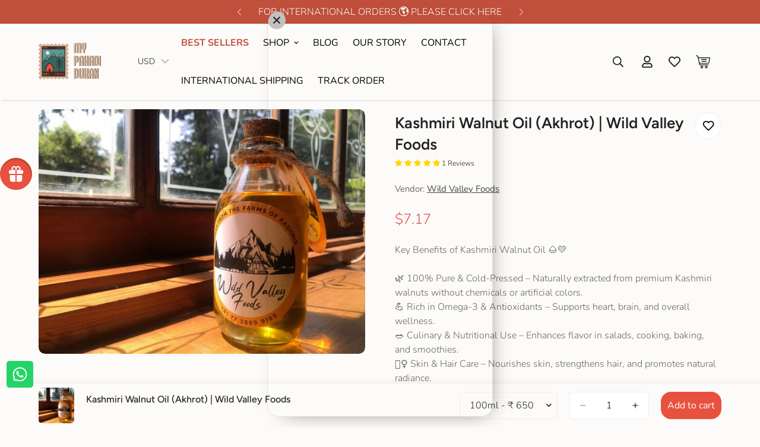

--- FILE ---
content_type: text/html; charset=utf-8
request_url: https://mypahadidukan.com/products/wild-valley-foods-kashmiri-walnut-oil-250ml
body_size: 89530
content:

<!doctype html>
<html
  class="no-js "
  lang="en"
  data-template="product"
  
>
  <head>
 
<!-- Gokwik theme code start -->
  <link rel="dns-prefetch" href="https://pdp.gokwik.co/">
  <link rel="dns-prefetch" href="https://api.gokwik.co">
    




  <script>
    window.gaTag = {ga4: "G-HMPNJV81D6"}
    window.merchantInfo  = {
            mid: "19cguqihlm9f",
            environment: "production",
            type: "merchantInfo",
      		storeId: "74609525042",
      		fbpixel: "1122355361954992",
          }
    var productFormSelector = '';
    var cart = {"note":null,"attributes":{},"original_total_price":0,"total_price":0,"total_discount":0,"total_weight":0.0,"item_count":0,"items":[],"requires_shipping":false,"currency":"INR","items_subtotal_price":0,"cart_level_discount_applications":[],"checkout_charge_amount":0}
    var templateName = 'product'
  </script>

  <script src="https://pdp.gokwik.co/merchant-integration/build/merchant.integration.js?v4" defer></script>
<script>
   const getCountryData = async() =>{
  const getCountry = await fetch("/browsing_context_suggestions.json");
  const response = await getCountry.json();
  const res = response?.detected_values?.country_name;
  const styleElement = document.createElement("style");
  let css = "";
  switch(res){
    case "India":
      //Enter Selector to disable Shopify and Third Part Button
      css = ".shopifycheckoutbtn{display:none !important;}";
      break;
    default:
      //Enter Gokwik Selector | Dont change it if it is same.
     css = "#gokwik-buy-now{ display : none !important;} .gokwik-checkout{ display : none !important;} .shopifycheckoutbtn{display:block !important;}";
      break;
  }
  styleElement.textContent = css;
  document.head.appendChild(styleElement);
}
document.addEventListener("DOMContentLoaded", getCountryData);
</script>
<script>
    if ('$' && '$' !== 'undefined') {
        const script = document.createElement('script');
        script.src = "https://www.googletagmanager.com/gtag/js?id="+ window.gaTag.ga4;
        script.defer = true;
        document.head.appendChild(script);
        window.dataLayer = window.dataLayer || [];
        function gtag(){dataLayer.push(arguments);}
        gtag('js', new Date());
        gtag('config', window.gaTag.ga4 ,{ 'groups': 'GA4' });
    }
  </script>



  <script>
    window.addEventListener('gokwikLoaded', e => {
    var buyNowButton = document.getElementById('gokwik-buy-now');
if (buyNowButton) {
    buyNowButton.disabled = false;
    buyNowButton.classList.remove('disabled');
}
      var gokwikCheckoutButtons = document.querySelectorAll('.gokwik-checkout button');
gokwikCheckoutButtons.forEach(function(button) {
    button.disabled = false;
    button.classList.remove('disabled');
});
    //Do Not Touch This Line
    let clicked = false;
    let gokwikAdsID = "AW-10816225028/U_YxCN2kmtUaEIT-yaUo";
    const gokwikCheckoutEnable = (arrayOfElement) => {
      if (arrayOfElement.length === 0) return null;
      if (arrayOfElement.length > 1) {
        arrayOfElement.forEach(data => {
          if (data) {
            let targetElement = document.querySelectorAll(data);
            if (targetElement.length >= 1) {
              targetElement.forEach(element => {
                
                element.addEventListener("click", () => {
                  if (!clicked && gokwikAdsID) {
                    clicked = true;
                    gtag('event', 'conversion', {
                      'send_to': gokwikAdsID.toString().trim(),
                      'value': 0.0,
                      'currency': '',
                      'transaction_id': ''
                    });
                  }
                });
              });
            }
          }
        });
      }
    };
    gokwikCheckoutEnable(["#gokwik-buy-now",".gokwik-checkout button"])
    gokwikSdk.on('modal_closed', ()=>{
        clicked = false;
    })

    const targetElement = document.querySelector("body");
      function debounce(func, delay) {
        let timeoutId;
        return function () {
          const context = this;
          const args = arguments;
          clearTimeout(timeoutId);
          timeoutId = setTimeout(function () {
            func.apply(context, args);
          }, delay);
        };
      }

       let gkButtonCode = '<div class="gokwik-checkout"><button type="button" class="" onclick="onCheckoutClick(this)"><span class="btn-text"><span style="text-align: center;">Checkout</span></span><div style="display:none"><div class="cir-loader">Loading..</div></div></button></div>';
  let parsedBtnCode = new DOMParser().parseFromString(gkButtonCode, 'text/html').querySelectorAll('.gokwik-checkout')[0];

      const observer = new MutationObserver(() => {


         let sideCartButtonParent = document.querySelector('.yt-checkout-button');
      let buttonAdded = sideCartButtonParent && sideCartButtonParent.nextElementSibling && sideCartButtonParent.nextElementSibling.classList.contains('gokwik-checkout');
      if (sideCartButtonParent && !buttonAdded) {
        buttonAdded = true;
        sideCartButtonParent.style.display = "none"; // Hide the original checkout button
        // sideCartButtonParent.classList.add('shopifycheckoutbtn');
        const anchor = document.createElement('a');
        anchor.className = 'gokwik-drawer-button shopifycheckoutbtn';
        anchor.href = '/checkout';
        anchor.textContent = 'Checkout';  // optional text inside the button

        sideCartButtonParent.insertAdjacentElement('afterend', anchor);
        sideCartButtonParent.after(parsedBtnCode); // Add the new button
      }
       
console.log('working isnide');
const addToCartButton = document.querySelector("#product-form-product-quickview button[name='add']");
const gokwikBuyNowButton = document.querySelector('#product-form-product-quickview #gokwik-buy-now');
const checkoutBtn = document.querySelector('.m-cart-drawer__footer .gokwik-checkout button');
let newaddtocart=document.querySelector('.m-add-to-cart')?.hasAttribute('disabled');
let gkbuynowbtn=document.querySelector('#gokwik-buy-now');
if(newaddtocart){
gkbuynowbtn?.setAttribute('disabled', 'disabled');
}
else{
gkbuynowbtn?.removeAttribute('disabled');
}

if (addToCartButton && (addToCartButton.disabled || addToCartButton.hasAttribute('disabled'))) {
    gokwikBuyNowButton?.setAttribute('disabled', 'disabled');
} else {
    
    gokwikBuyNowButton?.removeAttribute('disabled');
gokwikBuyNowButton?.classList.remove('disabled');
console.log('gokwikBuyNowButton',gokwikBuyNowButton);
}

if(checkoutBtn){
      checkoutBtn?.removeAttribute('disabled');
checkoutBtn.classList.remove('disabled');
}

        debouncedMyTimer();
      });

      const debouncedMyTimer = debounce(() => {
        observer.disconnect();
        //Do Not Touch this function
    
        gokwikCheckoutEnable(["#gokwik-buy-now",".gokwik-checkout button"])
        var gokwikCheckoutButtons = document.querySelectorAll('.gokwik-checkout button');
gokwikCheckoutButtons.forEach(function(button) {
    button.disabled = false;
    button.classList.remove('disabled');
});
        observer.observe(targetElement, { childList: true, subtree: true });
      }, 700);

      const config = { childList: true, subtree: true };
      observer.observe(targetElement, config);
    });
  </script>

  <script>
  document.addEventListener('DOMContentLoaded', function () {
    setTimeout(function () {
      // First checkbox + button
      var checkboxCart = document.getElementById('cart_agree');
      var buttonCart = document.querySelector('.gkbtn');
      if (checkboxCart && buttonCart) {
        checkboxCart.addEventListener('change', function () {
          if (checkboxCart.checked) {
            buttonCart.classList.add('gkactive');
          } else {
            buttonCart.classList.remove('gkactive');
          }
        });
      }
    },1000);
  });
  </script>


<style>
  
  .gokwik-checkout {
    width: 100%;
    display: flex;
    justify-content: center;
    flex-direction: column;
    align-items: end;
    
  }
  .gokwik-checkout button{
    max-width:100%;
    width: 100%;
    border: none;
    display: flex !important;
    justify-content: center;
    align-items: center;
    background: #e8513f;
    position: relative;
    cursor: pointer;
    
    padding: 5px 10px;
    height:45px;
    border-radius: 12px;
  }
  .gokwik-drawer-button {
    max-width:100%;
    width: 100%;
    border: none;
    display: flex !important;
    justify-content: center;
    align-items: center;
    background: #e8513f;
    position: relative;
    cursor: pointer;
    border-radius: 0px;
    padding: 5px 10px;
    height:45px;
    color: #ffffff;
    text-transform:uppercase;
    text-align:center;
    padding:15px;
  }
  
  #gokwik-buy-now.disabled, .gokwik-disabled{
    opacity:0.5;
    cursor: not-allowed;
    }
    .gokwik-checkout button:focus {
    outline: none;
  }
  .gokwik-checkout button > span {
    display: flex;
  }
  .gokwik-checkout button > span.btn-text {
    display: flex;
    flex-direction: column;
    color: #ffffff;
    align-items: flex-start;
  }
  .gokwik-checkout button > span.btn-text > span:last-child {
  	padding-top: 2px;
      font-size: 10px;
      line-height: 10px;
      text-transform: initial;
  }
  .gokwik-checkout button > span.btn-text > span:first-child {
     font-size: 15px;
  }
  .gokwik-checkout button > span.pay-opt-icon img:first-child {
    margin-right: 10px;
    margin-left: 10px;
  }
  /*   Additional */
  .gokwik-checkout button.disabled{
    opacity:0.5;
    cursor: not-allowed;
    }
  .gokwik-checkout button.disabled .addloadr#btn-loader{
     display: flex!important;
  }
    #gokwik-buy-now.disabled .addloadr#btn-loader{
     display: flex!important;
  }
  #gokwik-buy-now:disabled{
     cursor: not-allowed;
     opacity:0.5;
  }
  .sc-hXyblB .gokwik-checkout button{
    opacity:1;
    pointer-events: auto!important;
  }

.gkbtn{
    opacity:0.5;
    pointer-events:none;
  }
    button.gkactive {
    opacity: 1!important;
    pointer-events: auto!important;
}

shopify-accelerated-checkout{
display: block !important;
}

.m-product-dynamic-checkout.buy-one-click.show-add-to-cart {
width: 100% !important;
}

  

  
   #gokwik-buy-now {
     background: #366864;
     width: 100%;
     color: #ffffff;
     cursor: pointer;
     line-height: 1;
     border: none;
     padding: 15px 10px;
     font-size: 14px;
      margin-block: 10px;
     position:relative;
     font-weight:600;
     border-radius:40px;
     text-transform:uppercase;
   }
   #gokwik-buy-now #btn-loader{
     background: #366864;
     border-radius:40px;
   }


  
  /* Loader CSS */
    #btn-loader{
      display: none;
      position: absolute;
      top: 0;
      bottom: 0;
      left: 0;
      right: 0;
      justify-content: center;
      align-items: center;
      background:#e8513f;
      border-radius:0px;

    }

  .cir-loader,
  .cir-loader:after {
    border-radius: 50%;
    width: 35px;
    height: 35px;
  }
  .cir-loader {
    margin: 6px auto;
    font-size: 10px;
    position: relative;
    text-indent: -9999em;
    border-top: 0.5em solid rgba(255, 255, 255, 0.2);
    border-right: 0.5em solid rgba(255, 255, 255, 0.2);
    border-bottom: 0.5em solid rgba(255, 255, 255, 0.2);
    border-left: 0.5em solid #ffffff;
    -webkit-transform: translateZ(0);
    -ms-transform: translateZ(0);
    transform: translateZ(0);
    -webkit-animation: load8 1.1s infinite linear;
    animation: load8 1.1s infinite linear;
  }
  @-webkit-keyframes load8 {
    0% {
      -webkit-transform: rotate(0deg);
      transform: rotate(0deg);
    }
    100% {
      -webkit-transform: rotate(360deg);
      transform: rotate(360deg);
    }
  }
  @keyframes load8 {
    0% {
      -webkit-transform: rotate(0deg);
      transform: rotate(0deg);
    }
    100% {
      -webkit-transform: rotate(360deg);
      transform: rotate(360deg);
    }
  }
</style>

 <!-- Gokwik theme code End -->
    
    <meta charset="utf-8">
    <meta http-equiv="X-UA-Compatible" content="IE=edge">
    <meta name="viewport" content="width=device-width, initial-scale=1, maximum-scale=1.0, user-scalable=0">
    <meta name="theme-color" content="">
    <link rel="canonical" href="https://mypahadidukan.com/products/wild-valley-foods-kashmiri-walnut-oil-250ml">
    <link rel="preconnect" href="https://fonts.shopifycdn.com" crossorigin>
    <link rel="preconnect" href="https://cdn.shopify.com" crossorigin><link rel="shortcut icon" type="image/png" href="//mypahadidukan.com/cdn/shop/files/favicon-32x32.png?crop=center&height=32&v=1691048605&width=32"><title>Kashmiri Walnut Oil (Akhrot) | Wild Valley Foods &ndash; My Pahadi Dukan</title><meta name="description" content="Buy Wild Valley Foods Kashmiri Walnut Oil 100ml from My Pahadi Dukan – pure, cold-pressed oil for cooking, skincare, and hair care. 100% natural and chemical-free!"><meta property="og:site_name" content="My Pahadi Dukan">
<meta property="og:url" content="https://mypahadidukan.com/products/wild-valley-foods-kashmiri-walnut-oil-250ml">
<meta property="og:title" content="Kashmiri Walnut Oil (Akhrot) | Wild Valley Foods">
<meta property="og:type" content="product">
<meta property="og:description" content="Buy Wild Valley Foods Kashmiri Walnut Oil 100ml from My Pahadi Dukan – pure, cold-pressed oil for cooking, skincare, and hair care. 100% natural and chemical-free!"><meta property="og:image" content="http://mypahadidukan.com/cdn/shop/products/kashmiri-walnut-oil-300ml-wild-valley-foods-walnut-oil-my-pahadi-dukan-129992.jpg?v=1688712046">
<meta property="og:image:secure_url" content="https://mypahadidukan.com/cdn/shop/products/kashmiri-walnut-oil-300ml-wild-valley-foods-walnut-oil-my-pahadi-dukan-129992.jpg?v=1688712046">
<meta property="og:image:width" content="2016">
<meta property="og:image:height" content="1512"><meta property="og:price:amount" content="650">
<meta property="og:price:currency" content="INR"><meta name="twitter:site" content="@mypahadidukan"><meta name="twitter:card" content="summary_large_image">
<meta name="twitter:title" content="Kashmiri Walnut Oil (Akhrot) | Wild Valley Foods">
<meta name="twitter:description" content="Buy Wild Valley Foods Kashmiri Walnut Oil 100ml from My Pahadi Dukan – pure, cold-pressed oil for cooking, skincare, and hair care. 100% natural and chemical-free!">


  <link rel="preload" as="font" href="//mypahadidukan.com/cdn/fonts/nunito/nunito_n3.c1d7c2242f5519d084eafc479d7cc132bcc8c480.woff2" type="font/woff2" crossorigin>
  <link rel="preload" as="font" href="//mypahadidukan.com/cdn/fonts/nunito/nunito_n7.37cf9b8cf43b3322f7e6e13ad2aad62ab5dc9109.woff2" type="font/woff2" crossorigin>
  

  <link rel="preload" as="font" href="//mypahadidukan.com/cdn/fonts/figtree/figtree_n6.9d1ea52bb49a0a86cfd1b0383d00f83d3fcc14de.woff2" type="font/woff2" crossorigin>
  
<style>
  @font-face {  font-family: Figtree;  font-weight: 600;  font-style: normal;  font-display: swap;  src: url("//mypahadidukan.com/cdn/fonts/figtree/figtree_n6.9d1ea52bb49a0a86cfd1b0383d00f83d3fcc14de.woff2") format("woff2"),       url("//mypahadidukan.com/cdn/fonts/figtree/figtree_n6.f0fcdea525a0e47b2ae4ab645832a8e8a96d31d3.woff") format("woff");}@font-face {  font-family: Figtree;  font-weight: 900;  font-style: normal;  font-display: swap;  src: url("//mypahadidukan.com/cdn/fonts/figtree/figtree_n9.c9185a1dab0680c9bce2d373c6fc665d10b5e421.woff2") format("woff2"),       url("//mypahadidukan.com/cdn/fonts/figtree/figtree_n9.60f18207a47942453faf8770b2e7e8f4757b2493.woff") format("woff");}@font-face {  font-family: Figtree;  font-weight: 500;  font-style: normal;  font-display: swap;  src: url("//mypahadidukan.com/cdn/fonts/figtree/figtree_n5.3b6b7df38aa5986536945796e1f947445832047c.woff2") format("woff2"),       url("//mypahadidukan.com/cdn/fonts/figtree/figtree_n5.f26bf6dcae278b0ed902605f6605fa3338e81dab.woff") format("woff");}:root {  --font-stack-header: Figtree, sans-serif;  --font-style-header: normal;  --font-weight-header: 600;  --font-weight-header--bolder: 900;  --font-weight-header--lighter: 500;}@font-face {  font-family: Nunito;  font-weight: 300;  font-style: normal;  font-display: swap;  src: url("//mypahadidukan.com/cdn/fonts/nunito/nunito_n3.c1d7c2242f5519d084eafc479d7cc132bcc8c480.woff2") format("woff2"),       url("//mypahadidukan.com/cdn/fonts/nunito/nunito_n3.d543cae3671591d99f8b7ed9ea9ca8387fc73b09.woff") format("woff");}@font-face {  font-family: Nunito;  font-weight: 700;  font-style: normal;  font-display: swap;  src: url("//mypahadidukan.com/cdn/fonts/nunito/nunito_n7.37cf9b8cf43b3322f7e6e13ad2aad62ab5dc9109.woff2") format("woff2"),       url("//mypahadidukan.com/cdn/fonts/nunito/nunito_n7.45cfcfadc6630011252d54d5f5a2c7c98f60d5de.woff") format("woff");}@font-face {  font-family: Nunito;  font-weight: 400;  font-style: normal;  font-display: swap;  src: url("//mypahadidukan.com/cdn/fonts/nunito/nunito_n4.fc49103dc396b42cae9460289072d384b6c6eb63.woff2") format("woff2"),       url("//mypahadidukan.com/cdn/fonts/nunito/nunito_n4.5d26d13beeac3116db2479e64986cdeea4c8fbdd.woff") format("woff");}@font-face {  font-family: Nunito;  font-weight: 300;  font-style: italic;  font-display: swap;  src: url("//mypahadidukan.com/cdn/fonts/nunito/nunito_i3.11db3ddffd5485d801b7a5d8a24c3b0e446751f1.woff2") format("woff2"),       url("//mypahadidukan.com/cdn/fonts/nunito/nunito_i3.7f37c552f86f3fb4c0aae0353840b033f9f464a0.woff") format("woff");}@font-face {  font-family: Nunito;  font-weight: 700;  font-style: italic;  font-display: swap;  src: url("//mypahadidukan.com/cdn/fonts/nunito/nunito_i7.3f8ba2027bc9ceb1b1764ecab15bae73f86c4632.woff2") format("woff2"),       url("//mypahadidukan.com/cdn/fonts/nunito/nunito_i7.82bfb5f86ec77ada3c9f660da22064c2e46e1469.woff") format("woff");}:root {  --font-weight-body--bold: 700;  --font-weight-body--bolder: 400;  --font-stack-body: Nunito, sans-serif;  --font-style-body: normal;  --font-weight-body: 300;}
</style>
<style>
  html {
    font-size: calc(var(--font-base-size, 16) * 1px);
    -webkit-font-smoothing: antialiased;
    height: 100%;
    scroll-behavior: smooth;
  }
  body {
    margin: 0;
    font-family: var(--font-stack-body);
    font-weight: var(--font-weight-body);
    font-style: var(--font-style-body);
    color: rgb(var(--color-foreground));
    font-size: calc(var(--font-base-size, 16) * 1px);
    line-height: calc(var(--base-line-height) * 1px);
    background-color: rgb(var(--color-background));
    position: relative;
    min-height: 100%;
  }

  body,
  html {
    overflow-x: clip;
  }

  html.prevent-scroll,
  html.prevent-scroll body {
    height: auto;
    overflow: hidden !important;
  }

  html.prevent-scroll {
    padding-right: var(--m-scrollbar-width);
  }

  h1,
  h2,
  h3,
  h4,
  h5,
  h6 {
    font-family: var(--font-stack-header);
    font-weight: var(--font-weight-header);
    font-style: var(--font-style-header);
    color: rgb(var(--color-heading));
    line-height: normal;
    letter-spacing: var(--heading-letter-spacing);
  }
  h1,
  .h1 {
    font-size: calc(((var(--font-h1-mobile)) / (var(--font-base-size))) * 1rem);
    line-height: 1.278;
  }

  h2,
  .h2 {
    font-size: calc(((var(--font-h2-mobile)) / (var(--font-base-size))) * 1rem);
    line-height: 1.267;
  }

  h3,
  .h3 {
    font-size: calc(((var(--font-h3-mobile)) / (var(--font-base-size))) * 1rem);
    line-height: 1.36;
  }

  h4,
  .h4 {
    font-size: calc(((var(--font-h4-mobile)) / (var(--font-base-size))) * 1rem);
    line-height: 1.4;
  }

  h5,
  .h5 {
    font-size: calc(((var(--font-h5-mobile)) / (var(--font-base-size))) * 1rem);
    line-height: 1.5;
  }

  h6,
  .h6 {
    font-size: calc(((var(--font-h6-mobile)) / (var(--font-base-size))) * 1rem);
    line-height: 1.5;
  }

  @media only screen and (min-width: 768px) {
    .h1,
    h1 {
      font-size: calc(((var(--font-h1-tablet)) / (var(--font-base-size))) * 1rem);
      line-height: 1.238;
    }
    .h2,
    h2 {
      font-size: calc(((var(--font-h2-tablet)) / (var(--font-base-size))) * 1rem);
      line-height: 1.235;
    }
    h3,
    .h3 {
      font-size: calc(((var(--font-h3-tablet)) / (var(--font-base-size))) * 1rem);
      line-height: 1.36;
    }
    h4,
    .h4 {
      font-size: calc(((var(--font-h4-tablet)) / (var(--font-base-size))) * 1rem);
      line-height: 1.4;
    }
  }

  @media only screen and (min-width: 1280px) {
    .h1,
    h1 {
      font-size: calc(((var(--font-h1-desktop)) / (var(--font-base-size))) * 1rem);
      line-height: 1.167;
    }
    .h2,
    h2 {
      font-size: calc(((var(--font-h2-desktop)) / (var(--font-base-size))) * 1rem);
      line-height: 1.238;
    }
    h3,
    .h3 {
      font-size: calc(((var(--font-h3-desktop)) / (var(--font-base-size))) * 1rem);
      line-height: 1.278;
    }
    h4,
    .h4 {
      font-size: calc(((var(--font-h4-desktop)) / (var(--font-base-size))) * 1rem);
      line-height: 1.333;
    }
    h5,
    .h5 {
      font-size: calc(((var(--font-h5-desktop)) / (var(--font-base-size))) * 1rem);
    }
    h6,
    .h6 {
      font-size: calc(((var(--font-h6-desktop)) / (var(--font-base-size))) * 1rem);
    }
  }
  [style*='--aspect-ratio'] {
    position: relative;
    overflow: hidden;
  }
  [style*='--aspect-ratio']:before {
    display: block;
    width: 100%;
    content: '';
    height: 0px;
  }
  [style*='--aspect-ratio'] > *:first-child {
    top: 0;
    left: 0;
    right: 0;
    position: absolute !important;
    object-fit: cover;
    width: 100%;
    height: 100%;
  }
  [style*='--aspect-ratio']:before {
    padding-top: calc(100% / (0.0001 + var(--aspect-ratio, 16/9)));
  }
  @media (max-width: 767px) {
    [style*='--aspect-ratio']:before {
      padding-top: calc(100% / (0.0001 + var(--aspect-ratio-mobile, var(--aspect-ratio, 16/9))));
    }
  }
  .swiper-wrapper {
    display: flex;
  }
  .swiper-container:not(.swiper-container-initialized) .swiper-slide {
    width: calc(100% / var(--items, 1));
    flex: 0 0 auto;
  }
  @media (max-width: 1023px) {
    .swiper-container:not(.swiper-container-initialized) .swiper-slide {
      min-width: 40vw;
      flex: 0 0 auto;
    }
  }
  @media (max-width: 767px) {
    .swiper-container:not(.swiper-container-initialized) .swiper-slide {
      min-width: 66vw;
      flex: 0 0 auto;
    }
  }
</style>
<link href="//mypahadidukan.com/cdn/shop/t/23/assets/main.css?v=37379574551490771781752739060" rel="stylesheet" type="text/css" media="all" />
<style data-shopify>
:root,.m-color-default {
      --color-background: 252,251,249;
      --color-background-secondary: 245,245,245;
  		
  	  --gradient-background: #fcfbf9;
  		
  		--color-foreground: 34,34,34;
  		--color-foreground-secondary: 102,102,102;
      --color-heading: 34,34,34;
  		--color-button: 232,78,78;
  		--color-button-text: 252,251,249;
  		--color-outline-button: 232,78,78;
      --color-button-hover: 232, 78, 78;
      --color-button-text-hover: 255, 255, 255;
  		--color-border: 238,238,238;
  		--color-price-sale: 232,78,78;
  		--color-price-regular: 0,0,0;
  		--color-form-field: 255,255,255;
  		--color-form-field-text: 0,0,0;
  		--color-tooltip: 34,34,34;
  		--color-tooltip-text: 255,255,255;
  	}
  
.m-color-dark {
      --color-background: 0,0,0;
      --color-background-secondary: 245,245,245;
  		
  	  --gradient-background: #000000;
  		
  		--color-foreground: 255,255,255;
  		--color-foreground-secondary: 255,255,255;
      --color-heading: 255,255,255;
  		--color-button: 255,255,255;
  		--color-button-text: 34,34,34;
  		--color-outline-button: 255,255,255;
      --color-button-hover: 255, 255, 255;
      --color-button-text-hover: 34, 34, 34;
  		--color-border: 75,75,75;
  		--color-price-sale: 232,78,78;
  		--color-price-regular: 255,255,255;
  		--color-form-field: 255,255,255;
  		--color-form-field-text: 34,34,34;
  		--color-tooltip: 255,255,255;
  		--color-tooltip-text: 34,34,34;
  	}
  
.m-color-footer {
      --color-background: 250,228,197;
      --color-background-secondary: 245,245,245;
  		
  	  --gradient-background: #fae4c5;
  		
  		--color-foreground: 0,0,0;
  		--color-foreground-secondary: 102,102,102;
      --color-heading: 34,34,34;
  		--color-button: 210,134,26;
  		--color-button-text: 255,255,255;
  		--color-outline-button: 34,34,34;
      --color-button-hover: 210, 134, 26;
      --color-button-text-hover: 255, 255, 255;
  		--color-border: 222,222,222;
  		--color-price-sale: 232,78,78;
  		--color-price-regular: 0,0,0;
  		--color-form-field: 255,255,255;
  		--color-form-field-text: 0,0,0;
  		--color-tooltip: 34,34,34;
  		--color-tooltip-text: 255,255,255;
  	}
  
.m-color-badge-hot {
      --color-background: 154,132,200;
      --color-background-secondary: 245,245,245;
  		
  	  --gradient-background: #9a84c8;
  		
  		--color-foreground: 255,255,255;
  		--color-foreground-secondary: 255,255,255;
      --color-heading: 255,255,255;
  		--color-button: 255,255,255;
  		--color-button-text: 34,34,34;
  		--color-outline-button: 255,255,255;
      --color-button-hover: 255, 255, 255;
      --color-button-text-hover: 34, 34, 34;
  		--color-border: 222,222,222;
  		--color-price-sale: 255,255,255;
  		--color-price-regular: 255,255,255;
  		--color-form-field: 255,255,255;
  		--color-form-field-text: 0,0,0;
  		--color-tooltip: 255,255,255;
  		--color-tooltip-text: 34,34,34;
  	}
  
.m-color-badge-new {
      --color-background: 73,165,148;
      --color-background-secondary: 245,245,245;
  		
  	  --gradient-background: #49a594;
  		
  		--color-foreground: 255,255,255;
  		--color-foreground-secondary: 255,255,255;
      --color-heading: 255,255,255;
  		--color-button: 255,255,255;
  		--color-button-text: 34,34,34;
  		--color-outline-button: 255,255,255;
      --color-button-hover: 255, 255, 255;
      --color-button-text-hover: 34, 34, 34;
  		--color-border: 222,222,222;
  		--color-price-sale: 255,255,255;
  		--color-price-regular: 255,255,255;
  		--color-form-field: 255,255,255;
  		--color-form-field-text: 0,0,0;
  		--color-tooltip: 255,255,255;
  		--color-tooltip-text: 34,34,34;
  	}
  
.m-color-badge-sale {
      --color-background: 218,63,63;
      --color-background-secondary: 245,245,245;
  		
  	  --gradient-background: #da3f3f;
  		
  		--color-foreground: 255,255,255;
  		--color-foreground-secondary: 255,255,255;
      --color-heading: 255,255,255;
  		--color-button: 255,255,255;
  		--color-button-text: 34,34,34;
  		--color-outline-button: 255,255,255;
      --color-button-hover: 255, 255, 255;
      --color-button-text-hover: 34, 34, 34;
  		--color-border: 222,222,222;
  		--color-price-sale: 255,255,255;
  		--color-price-regular: 255,255,255;
  		--color-form-field: 255,255,255;
  		--color-form-field-text: 0,0,0;
  		--color-tooltip: 255,255,255;
  		--color-tooltip-text: 34,34,34;
  	}
  
.m-color-scheme-cee058e4-58e3-46aa-9af9-219dadc79066 {
      --color-background: 46,79,66;
      --color-background-secondary: 245,245,245;
  		
  	  --gradient-background: #2e4f42;
  		
  		--color-foreground: 255,255,255;
  		--color-foreground-secondary: 255,255,255;
      --color-heading: 255,255,255;
  		--color-button: 0,0,0;
  		--color-button-text: 255,255,255;
  		--color-outline-button: 0,0,0;
      --color-button-hover: 34, 34, 34;
      --color-button-text-hover: 255, 255, 255;
  		--color-border: 238,238,238;
  		--color-price-sale: 232,78,78;
  		--color-price-regular: 0,0,0;
  		--color-form-field: 242,242,242;
  		--color-form-field-text: 0,0,0;
  		--color-tooltip: 34,34,34;
  		--color-tooltip-text: 255,255,255;
  	}
  
.m-color-scheme-09e5b5b4-774c-4b6c-8025-416ced49cc74 {
      --color-background: 192,80,59;
      --color-background-secondary: 245,245,245;
  		
  	  --gradient-background: #c0503b;
  		
  		--color-foreground: 255,255,255;
  		--color-foreground-secondary: 255,255,255;
      --color-heading: 255,255,255;
  		--color-button: 0,0,0;
  		--color-button-text: 255,255,255;
  		--color-outline-button: 0,0,0;
      --color-button-hover: 34, 34, 34;
      --color-button-text-hover: 255, 255, 255;
  		--color-border: 238,238,238;
  		--color-price-sale: 232,78,78;
  		--color-price-regular: 0,0,0;
  		--color-form-field: 255,255,255;
  		--color-form-field-text: 0,0,0;
  		--color-tooltip: 34,34,34;
  		--color-tooltip-text: 255,255,255;
  	}
  
.m-color-scheme-3b07efb0-c8d0-4e7a-8fa5-2ae991d6716e {
      --color-background: 255,245,213;
      --color-background-secondary: 245,245,245;
  		
  	  --gradient-background: #fff5d5;
  		
  		--color-foreground: 34,34,34;
  		--color-foreground-secondary: 0,0,0;
      --color-heading: 34,34,34;
  		--color-button: 232,78,78;
  		--color-button-text: 255,255,255;
  		--color-outline-button: 232,78,78;
      --color-button-hover: 34, 34, 34;
      --color-button-text-hover: 255, 255, 255;
  		--color-border: 238,238,238;
  		--color-price-sale: 232,78,78;
  		--color-price-regular: 0,0,0;
  		--color-form-field: 255,255,255;
  		--color-form-field-text: 0,0,0;
  		--color-tooltip: 34,34,34;
  		--color-tooltip-text: 255,255,255;
  	}
  
  .m-color-default, .m-color-dark, .m-color-footer, .m-color-badge-hot, .m-color-badge-new, .m-color-badge-sale, .m-color-scheme-cee058e4-58e3-46aa-9af9-219dadc79066, .m-color-scheme-09e5b5b4-774c-4b6c-8025-416ced49cc74, .m-color-scheme-3b07efb0-c8d0-4e7a-8fa5-2ae991d6716e {
  	color: rgb(var(--color-foreground));
  	background-color: rgb(var(--color-background));
  }:root {     /* ANIMATIONS */  	--m-duration-short: .1s;     --m-duration-default: .25s;     --m-duration-long: .5s;     --m-duration-image: .65s;     --m-duration-animate: 1s;     --m-animation-duration: 600ms;     --m-animation-fade-in-up: m-fade-in-up var(--m-animation-duration) cubic-bezier(0, 0, 0.3, 1) forwards;     --m-animation-fade-in-left: m-fade-in-left var(--m-animation-duration) cubic-bezier(0, 0, 0.3, 1) forwards;     --m-animation-fade-in-right: m-fade-in-right var(--m-animation-duration) cubic-bezier(0, 0, 0.3, 1) forwards;     --m-animation-fade-in-left-rtl: m-fade-in-left-rtl var(--m-animation-duration) cubic-bezier(0, 0, 0.3, 1) forwards;     --m-animation-fade-in-right-rtl: m-fade-in-right-rtl var(--m-animation-duration) cubic-bezier(0, 0, 0.3, 1) forwards;     --m-animation-fade-in: m-fade-in calc(var(--m-animation-duration) * 2) cubic-bezier(0, 0, 0.3, 1);     --m-animation-zoom-fade: m-zoom-fade var(--m-animation-duration) ease forwards;  	/* BODY */  	--base-line-height: 28;   /* INPUTS */   --inputs-border-width: 1px;  	--inputs-radius: 5px;  	/* BUTTON */  	--btn-letter-spacing: 0px;  	--btn-border-radius: 17px;  	--btn-border-width: 1px;  	--btn-line-height: 23px;  	  	/* COUNT BUBBLE */  	--color-cart-wishlist-count: #ffffff;  	--bg-cart-wishlist-count: #da3f3f;  	/* OVERLAY */  	--color-image-overlay: #000000;  	--opacity-image-overlay: 0.2;  	/* Notification */  	--color-success: 58,135,53;  	--color-warning: 210,134,26;    --color-error: 218, 63, 63;    --color-error-bg: #fbeaea;    --color-warning-bg: #faecd7;    --color-success-bg: #d1eccf;  	/* CUSTOM COLOR */  	--text-black: 0,0,0;  	--text-white: 255,255,255;  	--bg-black: 0,0,0;  	--bg-white: 255,255,255;  	--rounded-full: 9999px;  	--bg-card-placeholder: rgba(243,243,243,1);  	--arrow-select-box: url(//mypahadidukan.com/cdn/shop/t/23/assets/ar-down.svg?v=92728264558441377851751974772);  	/* FONT SIZES */  	--font-base-size: 16;  	--font-btn-size: 16px;  	--font-btn-weight: 500;  	--font-h1-desktop: 60;  	--font-h1-tablet: 42;  	--font-h1-mobile: 36;  	--font-h2-desktop: 42;  	--font-h2-tablet: 33;  	--font-h2-mobile: 29;  	--font-h3-desktop: 36;  	--font-h3-tablet: 28;  	--font-h3-mobile: 25;  	--font-h4-desktop: 24;  	--font-h4-tablet: 19;  	--font-h4-mobile: 19;  	--font-h5-desktop: 18;  	--font-h5-mobile: 16;  	--font-h6-desktop: 16;  	--font-h6-mobile: 16;  	--heading-letter-spacing: 0px;   --arrow-down-url: url(//mypahadidukan.com/cdn/shop/t/23/assets/arrow-down.svg?v=157552497485556416461751974772);   --arrow-down-white-url: url(//mypahadidukan.com/cdn/shop/t/23/assets/arrow-down-white.svg?v=70535736727834135531751974772);   --product-title-line-clamp: 3;  	--spacing-sections-desktop: 0px;   --spacing-sections-laptop: 0px;   --spacing-sections-tablet: 0px;   --spacing-sections-mobile: 0px;  	/* LAYOUT */  	--container-width: 1200px;   --fluid-container-width: 1420px;   --fluid-container-offset: 65px;   /* CORNER RADIUS */   --blocks-radius: 10px;   --medium-blocks-radius: 5px;   --pcard-radius: 10px;  }
</style><link rel="stylesheet" href="//mypahadidukan.com/cdn/shop/t/23/assets/cart.css?v=149727110959569929651751974772" media="print" onload="this.media='all'">
<noscript><link href="//mypahadidukan.com/cdn/shop/t/23/assets/cart.css?v=149727110959569929651751974772" rel="stylesheet" type="text/css" media="all" /></noscript><link href="//mypahadidukan.com/cdn/shop/t/23/assets/vendor.css?v=78734522753772538311751974772" rel="stylesheet" type="text/css" media="all" /><link rel="stylesheet" href="//mypahadidukan.com/cdn/shop/t/23/assets/custom-style.css?v=68377333970908838601751974772" media="print" onload="this.media='all'">
<link rel="stylesheet" href="//mypahadidukan.com/cdn/shop/t/23/assets/custom.css?v=8564501723283629511760783772" media="print" onload="this.media='all'">
<noscript><link href="//mypahadidukan.com/cdn/shop/t/23/assets/custom-style.css?v=68377333970908838601751974772" rel="stylesheet" type="text/css" media="all" /></noscript>
<noscript><link href="//mypahadidukan.com/cdn/shop/t/23/assets/custom.css?v=8564501723283629511760783772" rel="stylesheet" type="text/css" media="all" /></noscript><style data-shopify>.m-topbar a[href*="pinterest"],.m-topbar a[href*="twitter"], .m-topbar a[href*="snapchat"], .m-topbar a[href*="youtube"],.m-topbar a[href*="tiktok"]  {	display: none;}body .m-product-card__tag-name {  font-size: 12px;  font-weight: 500;  text-transform: capitalize;  padding: 4px 10px;  border-radius: 40px;}.m-icon-box--small {  border-top: 1px solid rgb(var(--color-border));}.m-icon-box--small .m-icon-box__heading {  line-height: 26px;  font-size: 18px;  margin-bottom: 6px;}body .m-footer--block .social-media-links {  gap: 12px;  margin: 0;  padding: 5px 0;}body .m-footer--block .social-media-links a {  color: #222;  width: 48px;  height: 48px;  padding: 0;  display: inline-flex;  align-items: center;  justify-content: center;  border-radius: 50%;  background-color: #E9E9E9;  transition: all .3s;}body .m-footer--block .social-media-links a:hover {  background-color: #222;  color: #fff;  box-shadow: 0 0 0 0.2rem #222;}
</style>


<script src="//mypahadidukan.com/cdn/shop/t/23/assets/product-list.js?v=133975944838759569291751974772" defer="defer"></script>
<script src="//mypahadidukan.com/cdn/shop/t/23/assets/vendor.js?v=63293047395344299101751974772" defer="defer"></script>
    <script src="//mypahadidukan.com/cdn/shop/t/23/assets/theme-global.js?v=16560713100659996201759132178" defer="defer"></script><script>window.performance && window.performance.mark && window.performance.mark('shopify.content_for_header.start');</script><meta name="google-site-verification" content="cCW_vFgQyKYiw5ZA0PKu_FA3BBnk2By4pENHXjcTRWA">
<meta id="shopify-digital-wallet" name="shopify-digital-wallet" content="/74609525042/digital_wallets/dialog">
<link rel="alternate" type="application/json+oembed" href="https://mypahadidukan.com/products/wild-valley-foods-kashmiri-walnut-oil-250ml.oembed">
<script async="async" src="/checkouts/internal/preloads.js?locale=en-IN"></script>
<script id="shopify-features" type="application/json">{"accessToken":"3f6dddafbcdb0cee75e126ff2d75feca","betas":["rich-media-storefront-analytics"],"domain":"mypahadidukan.com","predictiveSearch":true,"shopId":74609525042,"locale":"en"}</script>
<script>var Shopify = Shopify || {};
Shopify.shop = "mypahadidukan.myshopify.com";
Shopify.locale = "en";
Shopify.currency = {"active":"INR","rate":"1.0"};
Shopify.country = "IN";
Shopify.theme = {"name":"Copy of Hubako Media working ","id":178888147250,"schema_name":"Minimog - OS 2.0","schema_version":"5.7.0","theme_store_id":null,"role":"main"};
Shopify.theme.handle = "null";
Shopify.theme.style = {"id":null,"handle":null};
Shopify.cdnHost = "mypahadidukan.com/cdn";
Shopify.routes = Shopify.routes || {};
Shopify.routes.root = "/";</script>
<script type="module">!function(o){(o.Shopify=o.Shopify||{}).modules=!0}(window);</script>
<script>!function(o){function n(){var o=[];function n(){o.push(Array.prototype.slice.apply(arguments))}return n.q=o,n}var t=o.Shopify=o.Shopify||{};t.loadFeatures=n(),t.autoloadFeatures=n()}(window);</script>
<script id="shop-js-analytics" type="application/json">{"pageType":"product"}</script>
<script defer="defer" async type="module" src="//mypahadidukan.com/cdn/shopifycloud/shop-js/modules/v2/client.init-shop-cart-sync_C5BV16lS.en.esm.js"></script>
<script defer="defer" async type="module" src="//mypahadidukan.com/cdn/shopifycloud/shop-js/modules/v2/chunk.common_CygWptCX.esm.js"></script>
<script type="module">
  await import("//mypahadidukan.com/cdn/shopifycloud/shop-js/modules/v2/client.init-shop-cart-sync_C5BV16lS.en.esm.js");
await import("//mypahadidukan.com/cdn/shopifycloud/shop-js/modules/v2/chunk.common_CygWptCX.esm.js");

  window.Shopify.SignInWithShop?.initShopCartSync?.({"fedCMEnabled":true,"windoidEnabled":true});

</script>
<script>(function() {
  var isLoaded = false;
  function asyncLoad() {
    if (isLoaded) return;
    isLoaded = true;
    var urls = ["https:\/\/sdks.automizely.com\/conversions\/v1\/conversions.js?app_connection_id=7d6523bf9b494bc796f31aa03dfd84c3\u0026mapped_org_id=9a1e54f2cdeb28791bcfdb7e3d1a8f15_v1\u0026shop=mypahadidukan.myshopify.com","https:\/\/sr-cdn.shiprocket.in\/sr-promise\/static\/uc.js?channel_id=4\u0026sr_company_id=4054936\u0026shop=mypahadidukan.myshopify.com","https:\/\/sr-cdn.shiprocket.in\/sr-promise\/static\/uc.js?channel_id=4\u0026sr_company_id=1663804\u0026shop=mypahadidukan.myshopify.com","https:\/\/sr-cdn.shiprocket.in\/sr-promise\/static\/shopify-app.js?preview=0\u0026uuid=d233d4f0-f5b7-4d92-b9a2-9753fc7f7218\u0026shop=mypahadidukan.myshopify.com"];
    for (var i = 0; i < urls.length; i++) {
      var s = document.createElement('script');
      s.type = 'text/javascript';
      s.async = true;
      s.src = urls[i];
      var x = document.getElementsByTagName('script')[0];
      x.parentNode.insertBefore(s, x);
    }
  };
  if(window.attachEvent) {
    window.attachEvent('onload', asyncLoad);
  } else {
    window.addEventListener('load', asyncLoad, false);
  }
})();</script>
<script id="__st">var __st={"a":74609525042,"offset":19800,"reqid":"470093dd-5130-4766-9d52-a9c226fa48da-1768703287","pageurl":"mypahadidukan.com\/products\/wild-valley-foods-kashmiri-walnut-oil-250ml","u":"020bdb90d9af","p":"product","rtyp":"product","rid":8304790208818};</script>
<script>window.ShopifyPaypalV4VisibilityTracking = true;</script>
<script id="captcha-bootstrap">!function(){'use strict';const t='contact',e='account',n='new_comment',o=[[t,t],['blogs',n],['comments',n],[t,'customer']],c=[[e,'customer_login'],[e,'guest_login'],[e,'recover_customer_password'],[e,'create_customer']],r=t=>t.map((([t,e])=>`form[action*='/${t}']:not([data-nocaptcha='true']) input[name='form_type'][value='${e}']`)).join(','),a=t=>()=>t?[...document.querySelectorAll(t)].map((t=>t.form)):[];function s(){const t=[...o],e=r(t);return a(e)}const i='password',u='form_key',d=['recaptcha-v3-token','g-recaptcha-response','h-captcha-response',i],f=()=>{try{return window.sessionStorage}catch{return}},m='__shopify_v',_=t=>t.elements[u];function p(t,e,n=!1){try{const o=window.sessionStorage,c=JSON.parse(o.getItem(e)),{data:r}=function(t){const{data:e,action:n}=t;return t[m]||n?{data:e,action:n}:{data:t,action:n}}(c);for(const[e,n]of Object.entries(r))t.elements[e]&&(t.elements[e].value=n);n&&o.removeItem(e)}catch(o){console.error('form repopulation failed',{error:o})}}const l='form_type',E='cptcha';function T(t){t.dataset[E]=!0}const w=window,h=w.document,L='Shopify',v='ce_forms',y='captcha';let A=!1;((t,e)=>{const n=(g='f06e6c50-85a8-45c8-87d0-21a2b65856fe',I='https://cdn.shopify.com/shopifycloud/storefront-forms-hcaptcha/ce_storefront_forms_captcha_hcaptcha.v1.5.2.iife.js',D={infoText:'Protected by hCaptcha',privacyText:'Privacy',termsText:'Terms'},(t,e,n)=>{const o=w[L][v],c=o.bindForm;if(c)return c(t,g,e,D).then(n);var r;o.q.push([[t,g,e,D],n]),r=I,A||(h.body.append(Object.assign(h.createElement('script'),{id:'captcha-provider',async:!0,src:r})),A=!0)});var g,I,D;w[L]=w[L]||{},w[L][v]=w[L][v]||{},w[L][v].q=[],w[L][y]=w[L][y]||{},w[L][y].protect=function(t,e){n(t,void 0,e),T(t)},Object.freeze(w[L][y]),function(t,e,n,w,h,L){const[v,y,A,g]=function(t,e,n){const i=e?o:[],u=t?c:[],d=[...i,...u],f=r(d),m=r(i),_=r(d.filter((([t,e])=>n.includes(e))));return[a(f),a(m),a(_),s()]}(w,h,L),I=t=>{const e=t.target;return e instanceof HTMLFormElement?e:e&&e.form},D=t=>v().includes(t);t.addEventListener('submit',(t=>{const e=I(t);if(!e)return;const n=D(e)&&!e.dataset.hcaptchaBound&&!e.dataset.recaptchaBound,o=_(e),c=g().includes(e)&&(!o||!o.value);(n||c)&&t.preventDefault(),c&&!n&&(function(t){try{if(!f())return;!function(t){const e=f();if(!e)return;const n=_(t);if(!n)return;const o=n.value;o&&e.removeItem(o)}(t);const e=Array.from(Array(32),(()=>Math.random().toString(36)[2])).join('');!function(t,e){_(t)||t.append(Object.assign(document.createElement('input'),{type:'hidden',name:u})),t.elements[u].value=e}(t,e),function(t,e){const n=f();if(!n)return;const o=[...t.querySelectorAll(`input[type='${i}']`)].map((({name:t})=>t)),c=[...d,...o],r={};for(const[a,s]of new FormData(t).entries())c.includes(a)||(r[a]=s);n.setItem(e,JSON.stringify({[m]:1,action:t.action,data:r}))}(t,e)}catch(e){console.error('failed to persist form',e)}}(e),e.submit())}));const S=(t,e)=>{t&&!t.dataset[E]&&(n(t,e.some((e=>e===t))),T(t))};for(const o of['focusin','change'])t.addEventListener(o,(t=>{const e=I(t);D(e)&&S(e,y())}));const B=e.get('form_key'),M=e.get(l),P=B&&M;t.addEventListener('DOMContentLoaded',(()=>{const t=y();if(P)for(const e of t)e.elements[l].value===M&&p(e,B);[...new Set([...A(),...v().filter((t=>'true'===t.dataset.shopifyCaptcha))])].forEach((e=>S(e,t)))}))}(h,new URLSearchParams(w.location.search),n,t,e,['guest_login'])})(!1,!0)}();</script>
<script integrity="sha256-4kQ18oKyAcykRKYeNunJcIwy7WH5gtpwJnB7kiuLZ1E=" data-source-attribution="shopify.loadfeatures" defer="defer" src="//mypahadidukan.com/cdn/shopifycloud/storefront/assets/storefront/load_feature-a0a9edcb.js" crossorigin="anonymous"></script>
<script data-source-attribution="shopify.dynamic_checkout.dynamic.init">var Shopify=Shopify||{};Shopify.PaymentButton=Shopify.PaymentButton||{isStorefrontPortableWallets:!0,init:function(){window.Shopify.PaymentButton.init=function(){};var t=document.createElement("script");t.src="https://mypahadidukan.com/cdn/shopifycloud/portable-wallets/latest/portable-wallets.en.js",t.type="module",document.head.appendChild(t)}};
</script>
<script data-source-attribution="shopify.dynamic_checkout.buyer_consent">
  function portableWalletsHideBuyerConsent(e){var t=document.getElementById("shopify-buyer-consent"),n=document.getElementById("shopify-subscription-policy-button");t&&n&&(t.classList.add("hidden"),t.setAttribute("aria-hidden","true"),n.removeEventListener("click",e))}function portableWalletsShowBuyerConsent(e){var t=document.getElementById("shopify-buyer-consent"),n=document.getElementById("shopify-subscription-policy-button");t&&n&&(t.classList.remove("hidden"),t.removeAttribute("aria-hidden"),n.addEventListener("click",e))}window.Shopify?.PaymentButton&&(window.Shopify.PaymentButton.hideBuyerConsent=portableWalletsHideBuyerConsent,window.Shopify.PaymentButton.showBuyerConsent=portableWalletsShowBuyerConsent);
</script>
<script>
  function portableWalletsCleanup(e){e&&e.src&&console.error("Failed to load portable wallets script "+e.src);var t=document.querySelectorAll("shopify-accelerated-checkout .shopify-payment-button__skeleton, shopify-accelerated-checkout-cart .wallet-cart-button__skeleton"),e=document.getElementById("shopify-buyer-consent");for(let e=0;e<t.length;e++)t[e].remove();e&&e.remove()}function portableWalletsNotLoadedAsModule(e){e instanceof ErrorEvent&&"string"==typeof e.message&&e.message.includes("import.meta")&&"string"==typeof e.filename&&e.filename.includes("portable-wallets")&&(window.removeEventListener("error",portableWalletsNotLoadedAsModule),window.Shopify.PaymentButton.failedToLoad=e,"loading"===document.readyState?document.addEventListener("DOMContentLoaded",window.Shopify.PaymentButton.init):window.Shopify.PaymentButton.init())}window.addEventListener("error",portableWalletsNotLoadedAsModule);
</script>

<script type="module" src="https://mypahadidukan.com/cdn/shopifycloud/portable-wallets/latest/portable-wallets.en.js" onError="portableWalletsCleanup(this)" crossorigin="anonymous"></script>
<script nomodule>
  document.addEventListener("DOMContentLoaded", portableWalletsCleanup);
</script>

<script id='scb4127' type='text/javascript' async='' src='https://mypahadidukan.com/cdn/shopifycloud/privacy-banner/storefront-banner.js'></script><link id="shopify-accelerated-checkout-styles" rel="stylesheet" media="screen" href="https://mypahadidukan.com/cdn/shopifycloud/portable-wallets/latest/accelerated-checkout-backwards-compat.css" crossorigin="anonymous">
<style id="shopify-accelerated-checkout-cart">
        #shopify-buyer-consent {
  margin-top: 1em;
  display: inline-block;
  width: 100%;
}

#shopify-buyer-consent.hidden {
  display: none;
}

#shopify-subscription-policy-button {
  background: none;
  border: none;
  padding: 0;
  text-decoration: underline;
  font-size: inherit;
  cursor: pointer;
}

#shopify-subscription-policy-button::before {
  box-shadow: none;
}

      </style>

<script>window.performance && window.performance.mark && window.performance.mark('shopify.content_for_header.end');</script>

    <script>
      document.documentElement.className = document.documentElement.className.replace('no-js', 'js');
      if (Shopify.designMode) {
        document.documentElement.classList.add('shopify-design-mode');
      }
    </script>
    <script>window.MinimogTheme = {};window.MinimogLibs = {};window.MinimogStrings = {  addToCart: "Add to cart",  soldOut: "Sold Out",  unavailable: "Unavailable",  inStock: "In Stock",  lowStock: 'Low stock',  inventoryQuantityHtml: '<span class="m-product-inventory__quantity">{{ quantity }}</span> In stock',  inventoryLowQuantityHtml: 'Only <span class="m-product-inventory__quantity">{{ quantity }}</span> left',  checkout: "Check out",  viewCart: "View Cart",  cartRemove: "Remove",  zipcodeValidate: "Zip code can\u0026#39;t be blank",  noShippingRate: "There are no shipping rates for your address.",  shippingRatesResult: "We found {{count}} shipping rate(s) for your address",  recommendTitle: "Recommendation for you",  shipping: "Shipping",  add: "Add",  itemAdded: "Product added to cart successfully",  requiredField: "Please fill all the required fields(*) before Add To Cart!",  hours: "hours",  mins: "mins",  outOfStock: "Out of stock",  sold: "Sold",  available: "Available",  preorder: "Pre-order",  sold_out_items_message: "The product is already sold out.",  unitPrice: "Unit price",  unitPriceSeparator: "per",  cartError: "There was an error while updating your cart. Please try again.",  quantityError: "Not enough items available. Only {{ quantity }} left.' }}",  selectVariant: "Please select a variant before adding the product to your cart.",  valideDateTimeDelivery: "Please choose the current or future time."};window.MinimogThemeStyles = {  product: "https://mypahadidukan.com/cdn/shop/t/23/assets/product.css?v=38660126174138821471757615382"};window.MinimogThemeScripts = {  productModel: "https://mypahadidukan.com/cdn/shop/t/23/assets/product-model.js?v=74883181231862109891751974772",  productMedia: "https://mypahadidukan.com/cdn/shop/t/23/assets/product-media.js?v=162792397983317663931751974772",  variantsPicker: "https://mypahadidukan.com/cdn/shop/t/23/assets/variant-picker.js?v=66761027898496351631751974772",  productInfo: "https://mypahadidukan.com/cdn/shop/t/23/assets/product-info.js?v=164532907815921985711751974772"};window.MinimogSettings = {  design_mode: false,  requestPath: "\/products\/wild-valley-foods-kashmiri-walnut-oil-250ml",  template: "product",  templateName: "product",productHandle: "wild-valley-foods-kashmiri-walnut-oil-250ml",    productId: 8304790208818,currency_code: "INR",  money_format: "\u003cspan class=money\u003e₹ {{amount_no_decimals}}\u003c\/span\u003e",  base_url: window.location.origin + Shopify.routes.root,  money_with_currency_format: "₹ {{amount_no_decimals}}",  theme: {    id: 178888147250,    name: "Copy of Hubako Media working ",    role: "main",    version: "5.7.0",    online_store_version: "2.0",    preview_url: "https://mypahadidukan.com?preview_theme_id=178888147250",  },  shop_domain: "https:\/\/mypahadidukan.com",  shop_locale: {    published: [{"shop_locale":{"locale":"en","enabled":true,"primary":true,"published":true}}],    current: "en",    primary: "en",  },  routes: {    root: "\/",    cart: "\/cart",    product_recommendations_url: "\/recommendations\/products",    cart_add_url: '/cart/add',    cart_change_url: '/cart/change',    cart_update_url: '/cart/update',    predictive_search_url: '/search/suggest',    search_url: '/search'  },  hide_unavailable_product_options: true,  pcard_image_ratio: "3\/4",  cookie_consent_allow: "Allow cookies",  cookie_consent_message: "This website uses cookies to ensure you get the best experience on our website.",  cookie_consent_placement: "bottom",  cookie_consent_learnmore_link: "https:\/\/www.cookiesandyou.com\/",  cookie_consent_learnmore: "Learn more",  cookie_consent_theme: "black",  cookie_consent_decline: "Decline",  show_cookie_consent: false,  product_colors: "red: #FF6961,\nyellow: #FDDA76,\nblack: #000000,\nblack band: #000000,\nblue: #8DB4D2,\ngreen: #C1E1C1,\npurple: #B19CD9,\nsilver: #EEEEEF,\nwhite: #FFFFFF,\nbrown: #836953,\nlight brown: #B5651D,\ndark turquoise: #23cddc,\norange: #FFB347,\ntan: #E9D1BF,\nviolet: #B490B0,\npink: #FFD1DC,\ngrey: #E0E0E0,\nsky: #96BDC6,\npale leaf: #CCD4BF,\nlight blue: #b1c5d4,\ndark grey: #aca69f,\nbeige: #EBE6DB,\nbeige band: #EED9C4,\ndark blue: #063e66,\ncream: #F1F2E2,\nlight pink: #FBCFCD,\nmint: #bedce3,\ndark gray: #3A3B3C,\nrosy brown: #c4a287,\nlight grey:#D3D3D3,\ncopper: #B87333,\nrose gold: #ECC5C0,\nnight blue: #151B54,\ncoral: #FF7F50,\nlight purple: #C6AEC7,\nivy green: #5b7763,\nsand: #f2d2a9,\npale grey: #878785,\nlead: #6c6b6c,\nheathered cashew: #bdb59f,\ncoca: #c7babd,\nheathered oat: #d3c1aa,\njean blue: #515d6d,\npelican: #e1d6c5,\ntoasted coconut: #9c7b58,\nnavy: #484d5b,\nheathered blue: #3c3c3c,\nheathered green: #534d36,\nheathered grey: #555c62,\nkalamata: #808487,\nslate grey: #484d5b,\ncharcoal: #8b8b8b,\nheathered charcoal: #8b8b8b",  use_ajax_atc: true,  discount_code_enable: false,  enable_cart_drawer: false,  pcard_show_lowest_prices: false,  date_now: "2026\/01\/18  7:58:00+0530 (IST)",  foxKitBaseUrl: "foxkit.app"};</script>

    

 
    <!-- clarity script ends -->
    <!-- Google tag (gtag.js) -->
<script async src="https://www.googletagmanager.com/gtag/js?id=AW-10816225028"></script>
<script>
  window.dataLayer = window.dataLayer || [];
  function gtag(){dataLayer.push(arguments);}
  gtag('js', new Date());

  gtag('config', 'AW-10816225028');
</script>
    <!-- Google Tag Manager -->
<script>(function(w,d,s,l,i){w[l]=w[l]||[];w[l].push({'gtm.start':
new Date().getTime(),event:'gtm.js'});var f=d.getElementsByTagName(s)[0],
j=d.createElement(s),dl=l!='dataLayer'?'&l='+l:'';j.async=true;j.src=
'https://www.googletagmanager.com/gtm.js?id='+i+dl;f.parentNode.insertBefore(j,f);
})(window,document,'script','dataLayer','GTM-NGNL84R');</script>
<!-- End Google Tag Manager -->

<!-- Google Tag Manager (noscript) -->
<noscript><iframe src="https://www.googletagmanager.com/ns.html?id=GTM-NGNL84R"
height="0" width="0" style="display:none;visibility:hidden"></iframe></noscript>
<!-- End Google Tag Manager (noscript) -->
    <!-- Google tag (gtag.js) event -->
<script>
  gtag('event', 'conversion_event_purchase_1', {
    // <event_parameters>
  });
</script>


    <meta name="p:domain_verify" content="5241eab7e562f3791b0d507527505501"/>
    <!-- clarity script begins -->
    <script type="text/javascript">
    (function(c,l,a,r,i,t,y){
        c[a]=c[a]||function(){(c[a].q=c[a].q||[]).push(arguments)};
        t=l.createElement(r);t.async=1;t.src="https://www.clarity.ms/tag/"+i;
        y=l.getElementsByTagName(r)[0];y.parentNode.insertBefore(t,y);
    })(window, document, "clarity", "script", "8x9jole9hq");
</script>
  <!-- BEGIN app block: shopify://apps/bucks/blocks/app-embed/4f0a9b06-9da4-4a49-b378-2de9d23a3af3 -->
<script>
  window.bucksCC = window.bucksCC || {};
  window.bucksCC.metaConfig = {};
  window.bucksCC.reConvert = function() {};
  "function" != typeof Object.assign && (Object.assign = function(n) {
    if (null == n) 
      throw new TypeError("Cannot convert undefined or null to object");
    



    for (var r = Object(n), t = 1; t < arguments.length; t++) {
      var e = arguments[t];
      if (null != e) 
        for (var o in e) 
          e.hasOwnProperty(o) && (r[o] = e[o])
    }
    return r
  });

const bucks_validateJson = json => {
    let checkedJson;
    try {
        checkedJson = JSON.parse(json);
    } catch (error) { }
    return checkedJson;
};

  const bucks_encodedData = "[base64]";

  const bucks_myshopifyDomain = "mypahadidukan.com";

  const decodedURI = atob(bucks_encodedData);
  const bucks_decodedString = decodeURIComponent(decodedURI);


  const bucks_parsedData = bucks_validateJson(bucks_decodedString) || {};
  Object.assign(window.bucksCC.metaConfig, {

    ... bucks_parsedData,
    money_format: "\u003cspan class=money\u003e₹ {{amount_no_decimals}}\u003c\/span\u003e",
    money_with_currency_format: "\u003cspan class=money\u003e₹ {{amount_no_decimals}}\u003c\/span\u003e",
    userCurrency: "INR"

  });
  window.bucksCC.reConvert = function() {};
  window.bucksCC.themeAppExtension = true;
  window.bucksCC.metaConfig.multiCurrencies = [];
  window.bucksCC.localization = {};
  
  

  window.bucksCC.localization.availableCountries = ["AX","AL","AD","AR","AM","AU","AT","AZ","BH","BD","BB","BY","BE","BT","BO","BA","BR","VG","BN","BG","KH","CA","CL","CN","CO","CR","HR","CW","CZ","DK","DM","DO","EC","EG","SV","EE","FO","FI","FR","GE","DE","GI","GR","GG","HK","HU","IS","IN","ID","IQ","IE","IM","IL","IT","JP","JE","JO","KZ","XK","KW","KG","LA","LV","LI","LT","LU","MO","MY","MV","MT","MX","MD","MC","MN","ME","MA","MM","NP","NL","MK","NO","OM","PK","PS","PY","PE","PH","PL","PT","QA","RO","RU","SM","SA","RS","SG","SK","SI","ZA","KR","ES","LK","BL","KN","SJ","SE","CH","TW","TJ","TH","TR","TM","UA","AE","GB","US","UY","UZ","VA","VN","YE"];
  window.bucksCC.localization.availableLanguages = ["en"];

  
  window.bucksCC.metaConfig.multiCurrencies = "INR".split(',') || '';
  window.bucksCC.metaConfig.cartCurrency = "INR" || '';

  if ((((window || {}).bucksCC || {}).metaConfig || {}).instantLoader) {
    self.fetch || (self.fetch = function(e, n) {
      return n = n || {},
      new Promise(function(t, s) {
        var r = new XMLHttpRequest,
          o = [],
          u = [],
          i = {},
          a = function() {
            return {
              ok: 2 == (r.status / 100 | 0),
              statusText: r.statusText,
              status: r.status,
              url: r.responseURL,
              text: function() {
                return Promise.resolve(r.responseText)
              },
              json: function() {
                return Promise.resolve(JSON.parse(r.responseText))
              },
              blob: function() {
                return Promise.resolve(new Blob([r.response]))
              },
              clone: a,
              headers: {
                keys: function() {
                  return o
                },
                entries: function() {
                  return u
                },
                get: function(e) {
                  return i[e.toLowerCase()]
                },
                has: function(e) {
                  return e.toLowerCase() in i
                }
              }
            }
          };
        for (var c in r.open(n.method || "get", e, !0), r.onload = function() {
          r.getAllResponseHeaders().replace(/^(.*?):[^S\n]*([sS]*?)$/gm, function(e, n, t) {
            o.push(n = n.toLowerCase()),
            u.push([n, t]),
            i[n] = i[n]
              ? i[n] + "," + t
              : t
          }),
          t(a())
        },
        r.onerror = s,
        r.withCredentials = "include" == n.credentials,
        n.headers) 
          r.setRequestHeader(c, n.headers[c]);
        r.send(n.body || null)
      })
    });
    !function() {
      function t(t) {
        const e = document.createElement("style");
        e.innerText = t,
        document.head.appendChild(e)
      }
      function e(t) {
        const e = document.createElement("script");
        e.type = "text/javascript",
        e.text = t,
        document.head.appendChild(e),
        console.log("%cBUCKSCC: Instant Loader Activated ⚡️", "background: #1c64f6; color: #fff; font-size: 12px; font-weight:bold; padding: 5px 10px; border-radius: 3px")
      }
      let n = sessionStorage.getItem("bucksccHash");
      (
        n = n
          ? JSON.parse(n)
          : null
      )
        ? e(n)
        : fetch(`https://${bucks_myshopifyDomain}/apps/buckscc/sdk.min.js`, {mode: "no-cors"}).then(function(t) {
          return t.text()
        }).then(function(t) {
          if ((t || "").length > 100) {
            const o = JSON.stringify(t);
            sessionStorage.setItem("bucksccHash", o),
            n = t,
            e(t)
          }
        })
    }();
  }

  const themeAppExLoadEvent = new Event("BUCKSCC_THEME-APP-EXTENSION_LOADED", { bubbles: true, cancelable: false });

  // Dispatch the custom event on the window
  window.dispatchEvent(themeAppExLoadEvent);

</script><!-- END app block --><!-- BEGIN app block: shopify://apps/judge-me-reviews/blocks/judgeme_core/61ccd3b1-a9f2-4160-9fe9-4fec8413e5d8 --><!-- Start of Judge.me Core -->






<link rel="dns-prefetch" href="https://cdnwidget.judge.me">
<link rel="dns-prefetch" href="https://cdn.judge.me">
<link rel="dns-prefetch" href="https://cdn1.judge.me">
<link rel="dns-prefetch" href="https://api.judge.me">

<script data-cfasync='false' class='jdgm-settings-script'>window.jdgmSettings={"pagination":5,"disable_web_reviews":false,"badge_no_review_text":"No reviews","badge_n_reviews_text":"{{ n }}  Reviews","badge_star_color":"#ffd700","hide_badge_preview_if_no_reviews":true,"badge_hide_text":false,"enforce_center_preview_badge":false,"widget_title":"Customer Reviews","widget_open_form_text":"Write a review","widget_close_form_text":"Cancel review","widget_refresh_page_text":"Refresh page","widget_summary_text":"Based on {{ number_of_reviews }} review/reviews","widget_no_review_text":"Be the first to write a review","widget_name_field_text":"Display name","widget_verified_name_field_text":"Verified Name (public)","widget_name_placeholder_text":"Display name","widget_required_field_error_text":"This field is required.","widget_email_field_text":"Email address","widget_verified_email_field_text":"Verified Email (private, can not be edited)","widget_email_placeholder_text":"Your email address","widget_email_field_error_text":"Please enter a valid email address.","widget_rating_field_text":"Rating","widget_review_title_field_text":"Review Title","widget_review_title_placeholder_text":"Give your review a title","widget_review_body_field_text":"Review content","widget_review_body_placeholder_text":"Start writing here...","widget_pictures_field_text":"Picture/Video (optional)","widget_submit_review_text":"Submit Review","widget_submit_verified_review_text":"Submit Verified Review","widget_submit_success_msg_with_auto_publish":"Thank you! Please refresh the page in a few moments to see your review. You can remove or edit your review by logging into \u003ca href='https://judge.me/login' target='_blank' rel='nofollow noopener'\u003eJudge.me\u003c/a\u003e","widget_submit_success_msg_no_auto_publish":"Thank you! Your review will be published as soon as it is approved by the shop admin. You can remove or edit your review by logging into \u003ca href='https://judge.me/login' target='_blank' rel='nofollow noopener'\u003eJudge.me\u003c/a\u003e","widget_show_default_reviews_out_of_total_text":"Showing {{ n_reviews_shown }} out of {{ n_reviews }} reviews.","widget_show_all_link_text":"Show all","widget_show_less_link_text":"Show less","widget_author_said_text":"{{ reviewer_name }} said:","widget_days_text":"{{ n }} days ago","widget_weeks_text":"{{ n }} week/weeks ago","widget_months_text":"{{ n }} month/months ago","widget_years_text":"{{ n }} year/years ago","widget_yesterday_text":"Yesterday","widget_today_text":"Today","widget_replied_text":"\u003e\u003e {{ shop_name }} replied:","widget_read_more_text":"Read more","widget_reviewer_name_as_initial":"","widget_rating_filter_color":"#D38946","widget_rating_filter_see_all_text":"See all reviews","widget_sorting_most_recent_text":"Most Recent","widget_sorting_highest_rating_text":"Highest Rating","widget_sorting_lowest_rating_text":"Lowest Rating","widget_sorting_with_pictures_text":"Only Pictures","widget_sorting_most_helpful_text":"Most Helpful","widget_open_question_form_text":"Ask a question","widget_reviews_subtab_text":"Reviews","widget_questions_subtab_text":"Questions","widget_question_label_text":"Question","widget_answer_label_text":"Answer","widget_question_placeholder_text":"Write your question here","widget_submit_question_text":"Submit Question","widget_question_submit_success_text":"Thank you for your question! We will notify you once it gets answered.","widget_star_color":"#ffd700","verified_badge_text":"Verified","verified_badge_bg_color":"#E8513F","verified_badge_text_color":"","verified_badge_placement":"left-of-reviewer-name","widget_review_max_height":"","widget_hide_border":false,"widget_social_share":false,"widget_thumb":false,"widget_review_location_show":false,"widget_location_format":"","all_reviews_include_out_of_store_products":true,"all_reviews_out_of_store_text":"(out of store)","all_reviews_pagination":100,"all_reviews_product_name_prefix_text":"about","enable_review_pictures":true,"enable_question_anwser":false,"widget_theme":"align","review_date_format":"mm/dd/yyyy","default_sort_method":"highest-rating","widget_product_reviews_subtab_text":"Product Reviews","widget_shop_reviews_subtab_text":"Shop Reviews","widget_other_products_reviews_text":"Reviews for other products","widget_store_reviews_subtab_text":"Store reviews","widget_no_store_reviews_text":"This store hasn't received any reviews yet","widget_web_restriction_product_reviews_text":"This product hasn't received any reviews yet","widget_no_items_text":"No items found","widget_show_more_text":"Show more","widget_write_a_store_review_text":"Write a Store Review","widget_other_languages_heading":"Reviews in Other Languages","widget_translate_review_text":"Translate review to {{ language }}","widget_translating_review_text":"Translating...","widget_show_original_translation_text":"Show original ({{ language }})","widget_translate_review_failed_text":"Review couldn't be translated.","widget_translate_review_retry_text":"Retry","widget_translate_review_try_again_later_text":"Try again later","show_product_url_for_grouped_product":false,"widget_sorting_pictures_first_text":"Pictures First","show_pictures_on_all_rev_page_mobile":false,"show_pictures_on_all_rev_page_desktop":true,"floating_tab_hide_mobile_install_preference":false,"floating_tab_button_name":"★ Reviews","floating_tab_title":"Let customers speak for us","floating_tab_button_color":"","floating_tab_button_background_color":"","floating_tab_url":"","floating_tab_url_enabled":false,"floating_tab_tab_style":"text","all_reviews_text_badge_text":"Customers rate us {{ shop.metafields.judgeme.all_reviews_rating | round: 1 }}/5 based on {{ shop.metafields.judgeme.all_reviews_count }} reviews.","all_reviews_text_badge_text_branded_style":"{{ shop.metafields.judgeme.all_reviews_rating | round: 1 }} out of 5 stars based on {{ shop.metafields.judgeme.all_reviews_count }} reviews","is_all_reviews_text_badge_a_link":false,"show_stars_for_all_reviews_text_badge":true,"all_reviews_text_badge_url":"","all_reviews_text_style":"text","all_reviews_text_color_style":"judgeme_brand_color","all_reviews_text_color":"#108474","all_reviews_text_show_jm_brand":true,"featured_carousel_show_header":true,"featured_carousel_title":"Let customers speak for us","testimonials_carousel_title":"Customers are saying","videos_carousel_title":"Real customer stories","cards_carousel_title":"Customers are saying","featured_carousel_count_text":"Average 5 star rating from our customers","featured_carousel_add_link_to_all_reviews_page":false,"featured_carousel_url":"","featured_carousel_show_images":true,"featured_carousel_autoslide_interval":5,"featured_carousel_arrows_on_the_sides":false,"featured_carousel_height":250,"featured_carousel_width":100,"featured_carousel_image_size":0,"featured_carousel_image_height":250,"featured_carousel_arrow_color":"#eeeeee","verified_count_badge_style":"vintage","verified_count_badge_orientation":"horizontal","verified_count_badge_color_style":"judgeme_brand_color","verified_count_badge_color":"#108474","is_verified_count_badge_a_link":true,"verified_count_badge_url":"","verified_count_badge_show_jm_brand":true,"widget_rating_preset_default":5,"widget_first_sub_tab":"product-reviews","widget_show_histogram":true,"widget_histogram_use_custom_color":true,"widget_pagination_use_custom_color":true,"widget_star_use_custom_color":true,"widget_verified_badge_use_custom_color":true,"widget_write_review_use_custom_color":false,"picture_reminder_submit_button":"Upload Pictures","enable_review_videos":false,"mute_video_by_default":false,"widget_sorting_videos_first_text":"Videos First","widget_review_pending_text":"Pending","featured_carousel_items_for_large_screen":3,"social_share_options_order":"Facebook,Twitter","remove_microdata_snippet":true,"disable_json_ld":false,"enable_json_ld_products":false,"preview_badge_show_question_text":false,"preview_badge_no_question_text":"No questions","preview_badge_n_question_text":"{{ number_of_questions }} question/questions","qa_badge_show_icon":false,"qa_badge_position":"same-row","remove_judgeme_branding":false,"widget_add_search_bar":false,"widget_search_bar_placeholder":"Search","widget_sorting_verified_only_text":"Verified only","featured_carousel_theme":"gallery","featured_carousel_show_rating":true,"featured_carousel_show_title":true,"featured_carousel_show_body":true,"featured_carousel_show_date":false,"featured_carousel_show_reviewer":true,"featured_carousel_show_product":false,"featured_carousel_header_background_color":"#108474","featured_carousel_header_text_color":"#ffffff","featured_carousel_name_product_separator":"reviewed","featured_carousel_full_star_background":"#108474","featured_carousel_empty_star_background":"#dadada","featured_carousel_vertical_theme_background":"#f9fafb","featured_carousel_verified_badge_enable":true,"featured_carousel_verified_badge_color":"#108474","featured_carousel_border_style":"round","featured_carousel_review_line_length_limit":3,"featured_carousel_more_reviews_button_text":"Read more reviews","featured_carousel_view_product_button_text":"View product","all_reviews_page_load_reviews_on":"scroll","all_reviews_page_load_more_text":"Load More Reviews","disable_fb_tab_reviews":false,"enable_ajax_cdn_cache":false,"widget_advanced_speed_features":5,"widget_public_name_text":"displayed publicly like","default_reviewer_name":"John Smith","default_reviewer_name_has_non_latin":true,"widget_reviewer_anonymous":"Anonymous","medals_widget_title":"Judge.me Review Medals","medals_widget_background_color":"#f9fafb","medals_widget_position":"footer_all_pages","medals_widget_border_color":"#f9fafb","medals_widget_verified_text_position":"left","medals_widget_use_monochromatic_version":false,"medals_widget_elements_color":"#108474","show_reviewer_avatar":true,"widget_invalid_yt_video_url_error_text":"Not a YouTube video URL","widget_max_length_field_error_text":"Please enter no more than {0} characters.","widget_show_country_flag":false,"widget_show_collected_via_shop_app":true,"widget_verified_by_shop_badge_style":"light","widget_verified_by_shop_text":"Verified by Shop","widget_show_photo_gallery":false,"widget_load_with_code_splitting":true,"widget_ugc_install_preference":false,"widget_ugc_title":"Made by us, Shared by you","widget_ugc_subtitle":"Tag us to see your picture featured in our page","widget_ugc_arrows_color":"#ffffff","widget_ugc_primary_button_text":"Buy Now","widget_ugc_primary_button_background_color":"#108474","widget_ugc_primary_button_text_color":"#ffffff","widget_ugc_primary_button_border_width":"0","widget_ugc_primary_button_border_style":"none","widget_ugc_primary_button_border_color":"#108474","widget_ugc_primary_button_border_radius":"25","widget_ugc_secondary_button_text":"Load More","widget_ugc_secondary_button_background_color":"#ffffff","widget_ugc_secondary_button_text_color":"#108474","widget_ugc_secondary_button_border_width":"2","widget_ugc_secondary_button_border_style":"solid","widget_ugc_secondary_button_border_color":"#108474","widget_ugc_secondary_button_border_radius":"25","widget_ugc_reviews_button_text":"View Reviews","widget_ugc_reviews_button_background_color":"#ffffff","widget_ugc_reviews_button_text_color":"#108474","widget_ugc_reviews_button_border_width":"2","widget_ugc_reviews_button_border_style":"solid","widget_ugc_reviews_button_border_color":"#108474","widget_ugc_reviews_button_border_radius":"25","widget_ugc_reviews_button_link_to":"judgeme-reviews-page","widget_ugc_show_post_date":true,"widget_ugc_max_width":"800","widget_rating_metafield_value_type":true,"widget_primary_color":"#D38946","widget_enable_secondary_color":false,"widget_secondary_color":"#edf5f5","widget_summary_average_rating_text":"{{ average_rating }} out of 5","widget_media_grid_title":"Customer photos \u0026 videos","widget_media_grid_see_more_text":"See more","widget_round_style":false,"widget_show_product_medals":true,"widget_verified_by_judgeme_text":"Verified by Judge.me","widget_show_store_medals":true,"widget_verified_by_judgeme_text_in_store_medals":"Verified by Judge.me","widget_media_field_exceed_quantity_message":"Sorry, we can only accept {{ max_media }} for one review.","widget_media_field_exceed_limit_message":"{{ file_name }} is too large, please select a {{ media_type }} less than {{ size_limit }}MB.","widget_review_submitted_text":"Review Submitted!","widget_question_submitted_text":"Question Submitted!","widget_close_form_text_question":"Cancel","widget_write_your_answer_here_text":"Write your answer here","widget_enabled_branded_link":true,"widget_show_collected_by_judgeme":true,"widget_reviewer_name_color":"","widget_write_review_text_color":"","widget_write_review_bg_color":"","widget_collected_by_judgeme_text":"collected by Judge.me","widget_pagination_type":"standard","widget_load_more_text":"Load More","widget_load_more_color":"#D38946","widget_full_review_text":"Full Review","widget_read_more_reviews_text":"Read More Reviews","widget_read_questions_text":"Read Questions","widget_questions_and_answers_text":"Questions \u0026 Answers","widget_verified_by_text":"Verified by","widget_verified_text":"Verified","widget_number_of_reviews_text":"{{ number_of_reviews }} reviews","widget_back_button_text":"Back","widget_next_button_text":"Next","widget_custom_forms_filter_button":"Filters","custom_forms_style":"vertical","widget_show_review_information":false,"how_reviews_are_collected":"How reviews are collected?","widget_show_review_keywords":false,"widget_gdpr_statement":"How we use your data: We'll only contact you about the review you left, and only if necessary. By submitting your review, you agree to Judge.me's \u003ca href='https://judge.me/terms' target='_blank' rel='nofollow noopener'\u003eterms\u003c/a\u003e, \u003ca href='https://judge.me/privacy' target='_blank' rel='nofollow noopener'\u003eprivacy\u003c/a\u003e and \u003ca href='https://judge.me/content-policy' target='_blank' rel='nofollow noopener'\u003econtent\u003c/a\u003e policies.","widget_multilingual_sorting_enabled":false,"widget_translate_review_content_enabled":false,"widget_translate_review_content_method":"manual","popup_widget_review_selection":"automatically","popup_widget_round_border_style":true,"popup_widget_show_title":true,"popup_widget_show_body":true,"popup_widget_show_reviewer":true,"popup_widget_show_product":true,"popup_widget_show_pictures":false,"popup_widget_use_review_picture":false,"popup_widget_show_on_home_page":true,"popup_widget_show_on_product_page":false,"popup_widget_show_on_collection_page":true,"popup_widget_show_on_cart_page":false,"popup_widget_position":"top_left","popup_widget_first_review_delay":5,"popup_widget_duration":5,"popup_widget_interval":10,"popup_widget_review_count":5,"popup_widget_hide_on_mobile":true,"review_snippet_widget_round_border_style":true,"review_snippet_widget_card_color":"#FFFFFF","review_snippet_widget_slider_arrows_background_color":"#FFFFFF","review_snippet_widget_slider_arrows_color":"#000000","review_snippet_widget_star_color":"#108474","show_product_variant":false,"all_reviews_product_variant_label_text":"Variant: ","widget_show_verified_branding":true,"widget_ai_summary_title":"Customers say","widget_ai_summary_disclaimer":"AI-powered review summary based on recent customer reviews","widget_show_ai_summary":false,"widget_show_ai_summary_bg":false,"widget_show_review_title_input":true,"redirect_reviewers_invited_via_email":"external_form","request_store_review_after_product_review":false,"request_review_other_products_in_order":true,"review_form_color_scheme":"default","review_form_corner_style":"square","review_form_star_color":{},"review_form_text_color":"#333333","review_form_background_color":"#ffffff","review_form_field_background_color":"#fafafa","review_form_button_color":{},"review_form_button_text_color":"#ffffff","review_form_modal_overlay_color":"#000000","review_content_screen_title_text":"How would you rate this product?","review_content_introduction_text":"We would love it if you would share a bit about your experience.","store_review_form_title_text":"How would you rate this store?","store_review_form_introduction_text":"We would love it if you would share a bit about your experience.","show_review_guidance_text":true,"one_star_review_guidance_text":"Poor","five_star_review_guidance_text":"Great","customer_information_screen_title_text":"About you","customer_information_introduction_text":"Please tell us more about you.","custom_questions_screen_title_text":"Your experience in more detail","custom_questions_introduction_text":"Here are a few questions to help us understand more about your experience.","review_submitted_screen_title_text":"Thanks for your review!","review_submitted_screen_thank_you_text":"We are processing it and it will appear on the store soon.","review_submitted_screen_email_verification_text":"Please confirm your email by clicking the link we just sent you. This helps us keep reviews authentic.","review_submitted_request_store_review_text":"Would you like to share your experience of shopping with us?","review_submitted_review_other_products_text":"Would you like to review these products?","store_review_screen_title_text":"Would you like to share your experience of shopping with us?","store_review_introduction_text":"We value your feedback and use it to improve. Please share any thoughts or suggestions you have.","reviewer_media_screen_title_picture_text":"Share a picture","reviewer_media_introduction_picture_text":"Upload a photo to support your review.","reviewer_media_screen_title_video_text":"Share a video","reviewer_media_introduction_video_text":"Upload a video to support your review.","reviewer_media_screen_title_picture_or_video_text":"Share a picture or video","reviewer_media_introduction_picture_or_video_text":"Upload a photo or video to support your review.","reviewer_media_youtube_url_text":"Paste your Youtube URL here","advanced_settings_next_step_button_text":"Next","advanced_settings_close_review_button_text":"Close","modal_write_review_flow":false,"write_review_flow_required_text":"Required","write_review_flow_privacy_message_text":"We respect your privacy.","write_review_flow_anonymous_text":"Post review as anonymous","write_review_flow_visibility_text":"This won't be visible to other customers.","write_review_flow_multiple_selection_help_text":"Select as many as you like","write_review_flow_single_selection_help_text":"Select one option","write_review_flow_required_field_error_text":"This field is required","write_review_flow_invalid_email_error_text":"Please enter a valid email address","write_review_flow_max_length_error_text":"Max. {{ max_length }} characters.","write_review_flow_media_upload_text":"\u003cb\u003eClick to upload\u003c/b\u003e or drag and drop","write_review_flow_gdpr_statement":"We'll only contact you about your review if necessary. By submitting your review, you agree to our \u003ca href='https://judge.me/terms' target='_blank' rel='nofollow noopener'\u003eterms and conditions\u003c/a\u003e and \u003ca href='https://judge.me/privacy' target='_blank' rel='nofollow noopener'\u003eprivacy policy\u003c/a\u003e.","rating_only_reviews_enabled":false,"show_negative_reviews_help_screen":false,"new_review_flow_help_screen_rating_threshold":3,"negative_review_resolution_screen_title_text":"Tell us more","negative_review_resolution_text":"Your experience matters to us. If there were issues with your purchase, we're here to help. Feel free to reach out to us, we'd love the opportunity to make things right.","negative_review_resolution_button_text":"Contact us","negative_review_resolution_proceed_with_review_text":"Leave a review","negative_review_resolution_subject":"Issue with purchase from {{ shop_name }}.{{ order_name }}","preview_badge_collection_page_install_status":false,"widget_review_custom_css":"","preview_badge_custom_css":"","preview_badge_stars_count":"5-stars","featured_carousel_custom_css":".jdgm-carousel-number-of-reviews{color:#000000;margin-top:10px;}\n.jdgm-carousel-title {\n    font-size: 28px; \n    font-weight:600;\n    position: relative; \n    display: inline-block;\n    padding-left:10px;\n}\n.jdgm-carousel-title::after {\n    content: ''; \n    display:block;\n    width: 100%; \n    height: 2px; \n    background-color: #e8513f; \n    margin-top: 10px; }\n@media only screen and (max-width: 767px){.jdgm-carousel-title {font-size: 20px;  }}","floating_tab_custom_css":"","all_reviews_widget_custom_css":".jdgm-all-reviews__body{\npadding:20px;\n}\n.jdgm-widget{\n  padding:20px;\n} ","medals_widget_custom_css":"","verified_badge_custom_css":"","all_reviews_text_custom_css":"","transparency_badges_collected_via_store_invite":false,"transparency_badges_from_another_provider":false,"transparency_badges_collected_from_store_visitor":false,"transparency_badges_collected_by_verified_review_provider":false,"transparency_badges_earned_reward":false,"transparency_badges_collected_via_store_invite_text":"Review collected via store invitation","transparency_badges_from_another_provider_text":"Review collected from another provider","transparency_badges_collected_from_store_visitor_text":"Review collected from a store visitor","transparency_badges_written_in_google_text":"Review written in Google","transparency_badges_written_in_etsy_text":"Review written in Etsy","transparency_badges_written_in_shop_app_text":"Review written in Shop App","transparency_badges_earned_reward_text":"Review earned a reward for future purchase","product_review_widget_per_page":10,"widget_store_review_label_text":"Review about the store","checkout_comment_extension_title_on_product_page":"Customer Comments","checkout_comment_extension_num_latest_comment_show":5,"checkout_comment_extension_format":"name_and_timestamp","checkout_comment_customer_name":"last_initial","checkout_comment_comment_notification":true,"preview_badge_collection_page_install_preference":true,"preview_badge_home_page_install_preference":false,"preview_badge_product_page_install_preference":true,"review_widget_install_preference":"","review_carousel_install_preference":false,"floating_reviews_tab_install_preference":"none","verified_reviews_count_badge_install_preference":false,"all_reviews_text_install_preference":false,"review_widget_best_location":true,"judgeme_medals_install_preference":false,"review_widget_revamp_enabled":false,"review_widget_qna_enabled":false,"review_widget_header_theme":"minimal","review_widget_widget_title_enabled":true,"review_widget_header_text_size":"medium","review_widget_header_text_weight":"regular","review_widget_average_rating_style":"compact","review_widget_bar_chart_enabled":true,"review_widget_bar_chart_type":"numbers","review_widget_bar_chart_style":"standard","review_widget_expanded_media_gallery_enabled":false,"review_widget_reviews_section_theme":"standard","review_widget_image_style":"thumbnails","review_widget_review_image_ratio":"square","review_widget_stars_size":"medium","review_widget_verified_badge":"standard_text","review_widget_review_title_text_size":"medium","review_widget_review_text_size":"medium","review_widget_review_text_length":"medium","review_widget_number_of_columns_desktop":3,"review_widget_carousel_transition_speed":5,"review_widget_custom_questions_answers_display":"always","review_widget_button_text_color":"#FFFFFF","review_widget_text_color":"#000000","review_widget_lighter_text_color":"#7B7B7B","review_widget_corner_styling":"soft","review_widget_review_word_singular":"review","review_widget_review_word_plural":"reviews","review_widget_voting_label":"Helpful?","review_widget_shop_reply_label":"Reply from {{ shop_name }}:","review_widget_filters_title":"Filters","qna_widget_question_word_singular":"Question","qna_widget_question_word_plural":"Questions","qna_widget_answer_reply_label":"Answer from {{ answerer_name }}:","qna_content_screen_title_text":"Ask a question about this product","qna_widget_question_required_field_error_text":"Please enter your question.","qna_widget_flow_gdpr_statement":"We'll only contact you about your question if necessary. By submitting your question, you agree to our \u003ca href='https://judge.me/terms' target='_blank' rel='nofollow noopener'\u003eterms and conditions\u003c/a\u003e and \u003ca href='https://judge.me/privacy' target='_blank' rel='nofollow noopener'\u003eprivacy policy\u003c/a\u003e.","qna_widget_question_submitted_text":"Thanks for your question!","qna_widget_close_form_text_question":"Close","qna_widget_question_submit_success_text":"We’ll notify you by email when your question is answered.","all_reviews_widget_v2025_enabled":false,"all_reviews_widget_v2025_header_theme":"default","all_reviews_widget_v2025_widget_title_enabled":true,"all_reviews_widget_v2025_header_text_size":"medium","all_reviews_widget_v2025_header_text_weight":"regular","all_reviews_widget_v2025_average_rating_style":"compact","all_reviews_widget_v2025_bar_chart_enabled":true,"all_reviews_widget_v2025_bar_chart_type":"numbers","all_reviews_widget_v2025_bar_chart_style":"standard","all_reviews_widget_v2025_expanded_media_gallery_enabled":false,"all_reviews_widget_v2025_show_store_medals":true,"all_reviews_widget_v2025_show_photo_gallery":true,"all_reviews_widget_v2025_show_review_keywords":false,"all_reviews_widget_v2025_show_ai_summary":false,"all_reviews_widget_v2025_show_ai_summary_bg":false,"all_reviews_widget_v2025_add_search_bar":false,"all_reviews_widget_v2025_default_sort_method":"most-recent","all_reviews_widget_v2025_reviews_per_page":10,"all_reviews_widget_v2025_reviews_section_theme":"default","all_reviews_widget_v2025_image_style":"thumbnails","all_reviews_widget_v2025_review_image_ratio":"square","all_reviews_widget_v2025_stars_size":"medium","all_reviews_widget_v2025_verified_badge":"bold_badge","all_reviews_widget_v2025_review_title_text_size":"medium","all_reviews_widget_v2025_review_text_size":"medium","all_reviews_widget_v2025_review_text_length":"medium","all_reviews_widget_v2025_number_of_columns_desktop":3,"all_reviews_widget_v2025_carousel_transition_speed":5,"all_reviews_widget_v2025_custom_questions_answers_display":"always","all_reviews_widget_v2025_show_product_variant":false,"all_reviews_widget_v2025_show_reviewer_avatar":true,"all_reviews_widget_v2025_reviewer_name_as_initial":"","all_reviews_widget_v2025_review_location_show":false,"all_reviews_widget_v2025_location_format":"","all_reviews_widget_v2025_show_country_flag":false,"all_reviews_widget_v2025_verified_by_shop_badge_style":"light","all_reviews_widget_v2025_social_share":false,"all_reviews_widget_v2025_social_share_options_order":"Facebook,Twitter,LinkedIn,Pinterest","all_reviews_widget_v2025_pagination_type":"standard","all_reviews_widget_v2025_button_text_color":"#FFFFFF","all_reviews_widget_v2025_text_color":"#000000","all_reviews_widget_v2025_lighter_text_color":"#7B7B7B","all_reviews_widget_v2025_corner_styling":"soft","all_reviews_widget_v2025_title":"Customer reviews","all_reviews_widget_v2025_ai_summary_title":"Customers say about this store","all_reviews_widget_v2025_no_review_text":"Be the first to write a review","platform":"shopify","branding_url":"https://app.judge.me/reviews/stores/mypahadidukan.com-1","branding_text":"Powered by Judge.me","locale":"en","reply_name":"My Pahadi Dukan","widget_version":"3.0","footer":true,"autopublish":true,"review_dates":true,"enable_custom_form":false,"shop_use_review_site":true,"shop_locale":"en","enable_multi_locales_translations":true,"show_review_title_input":true,"review_verification_email_status":"always","can_be_branded":true,"reply_name_text":"My Pahadi Dukan"};</script> <style class='jdgm-settings-style'>.jdgm-xx{left:0}:root{--jdgm-primary-color: #D38946;--jdgm-secondary-color: rgba(211,137,70,0.1);--jdgm-star-color: gold;--jdgm-write-review-text-color: white;--jdgm-write-review-bg-color: #D38946;--jdgm-paginate-color: #D38946;--jdgm-border-radius: 0;--jdgm-reviewer-name-color: #D38946}.jdgm-histogram__bar-content{background-color:#D38946}.jdgm-rev[data-verified-buyer=true] .jdgm-rev__icon.jdgm-rev__icon:after,.jdgm-rev__buyer-badge.jdgm-rev__buyer-badge{color:white;background-color:#E8513F}.jdgm-review-widget--small .jdgm-gallery.jdgm-gallery .jdgm-gallery__thumbnail-link:nth-child(8) .jdgm-gallery__thumbnail-wrapper.jdgm-gallery__thumbnail-wrapper:before{content:"See more"}@media only screen and (min-width: 768px){.jdgm-gallery.jdgm-gallery .jdgm-gallery__thumbnail-link:nth-child(8) .jdgm-gallery__thumbnail-wrapper.jdgm-gallery__thumbnail-wrapper:before{content:"See more"}}.jdgm-preview-badge .jdgm-star.jdgm-star{color:#ffd700}.jdgm-prev-badge[data-average-rating='0.00']{display:none !important}.jdgm-author-all-initials{display:none !important}.jdgm-author-last-initial{display:none !important}.jdgm-rev-widg__title{visibility:hidden}.jdgm-rev-widg__summary-text{visibility:hidden}.jdgm-prev-badge__text{visibility:hidden}.jdgm-rev__prod-link-prefix:before{content:'about'}.jdgm-rev__variant-label:before{content:'Variant: '}.jdgm-rev__out-of-store-text:before{content:'(out of store)'}.jdgm-all-reviews-page__wrapper .jdgm-rev__content{min-height:120px}@media only screen and (max-width: 768px){.jdgm-rev__pics .jdgm-rev_all-rev-page-picture-separator,.jdgm-rev__pics .jdgm-rev__product-picture{display:none}}.jdgm-preview-badge[data-template="index"]{display:none !important}.jdgm-verified-count-badget[data-from-snippet="true"]{display:none !important}.jdgm-carousel-wrapper[data-from-snippet="true"]{display:none !important}.jdgm-all-reviews-text[data-from-snippet="true"]{display:none !important}.jdgm-medals-section[data-from-snippet="true"]{display:none !important}.jdgm-ugc-media-wrapper[data-from-snippet="true"]{display:none !important}.jdgm-rev__transparency-badge[data-badge-type="review_collected_via_store_invitation"]{display:none !important}.jdgm-rev__transparency-badge[data-badge-type="review_collected_from_another_provider"]{display:none !important}.jdgm-rev__transparency-badge[data-badge-type="review_collected_from_store_visitor"]{display:none !important}.jdgm-rev__transparency-badge[data-badge-type="review_written_in_etsy"]{display:none !important}.jdgm-rev__transparency-badge[data-badge-type="review_written_in_google_business"]{display:none !important}.jdgm-rev__transparency-badge[data-badge-type="review_written_in_shop_app"]{display:none !important}.jdgm-rev__transparency-badge[data-badge-type="review_earned_for_future_purchase"]{display:none !important}.jdgm-review-snippet-widget .jdgm-rev-snippet-widget__cards-container .jdgm-rev-snippet-card{border-radius:8px;background:#fff}.jdgm-review-snippet-widget .jdgm-rev-snippet-widget__cards-container .jdgm-rev-snippet-card__rev-rating .jdgm-star{color:#108474}.jdgm-review-snippet-widget .jdgm-rev-snippet-widget__prev-btn,.jdgm-review-snippet-widget .jdgm-rev-snippet-widget__next-btn{border-radius:50%;background:#fff}.jdgm-review-snippet-widget .jdgm-rev-snippet-widget__prev-btn>svg,.jdgm-review-snippet-widget .jdgm-rev-snippet-widget__next-btn>svg{fill:#000}.jdgm-full-rev-modal.rev-snippet-widget .jm-mfp-container .jm-mfp-content,.jdgm-full-rev-modal.rev-snippet-widget .jm-mfp-container .jdgm-full-rev__icon,.jdgm-full-rev-modal.rev-snippet-widget .jm-mfp-container .jdgm-full-rev__pic-img,.jdgm-full-rev-modal.rev-snippet-widget .jm-mfp-container .jdgm-full-rev__reply{border-radius:8px}.jdgm-full-rev-modal.rev-snippet-widget .jm-mfp-container .jdgm-full-rev[data-verified-buyer="true"] .jdgm-full-rev__icon::after{border-radius:8px}.jdgm-full-rev-modal.rev-snippet-widget .jm-mfp-container .jdgm-full-rev .jdgm-rev__buyer-badge{border-radius:calc( 8px / 2 )}.jdgm-full-rev-modal.rev-snippet-widget .jm-mfp-container .jdgm-full-rev .jdgm-full-rev__replier::before{content:'My Pahadi Dukan'}.jdgm-full-rev-modal.rev-snippet-widget .jm-mfp-container .jdgm-full-rev .jdgm-full-rev__product-button{border-radius:calc( 8px * 6 )}
</style> <style class='jdgm-settings-style'></style> <link id="judgeme_widget_align_css" rel="stylesheet" type="text/css" media="nope!" onload="this.media='all'" href="https://cdnwidget.judge.me/widget_v3/theme/align.css">

  
  
  
  <style class='jdgm-miracle-styles'>
  @-webkit-keyframes jdgm-spin{0%{-webkit-transform:rotate(0deg);-ms-transform:rotate(0deg);transform:rotate(0deg)}100%{-webkit-transform:rotate(359deg);-ms-transform:rotate(359deg);transform:rotate(359deg)}}@keyframes jdgm-spin{0%{-webkit-transform:rotate(0deg);-ms-transform:rotate(0deg);transform:rotate(0deg)}100%{-webkit-transform:rotate(359deg);-ms-transform:rotate(359deg);transform:rotate(359deg)}}@font-face{font-family:'JudgemeStar';src:url("[data-uri]") format("woff");font-weight:normal;font-style:normal}.jdgm-star{font-family:'JudgemeStar';display:inline !important;text-decoration:none !important;padding:0 4px 0 0 !important;margin:0 !important;font-weight:bold;opacity:1;-webkit-font-smoothing:antialiased;-moz-osx-font-smoothing:grayscale}.jdgm-star:hover{opacity:1}.jdgm-star:last-of-type{padding:0 !important}.jdgm-star.jdgm--on:before{content:"\e000"}.jdgm-star.jdgm--off:before{content:"\e001"}.jdgm-star.jdgm--half:before{content:"\e002"}.jdgm-widget *{margin:0;line-height:1.4;-webkit-box-sizing:border-box;-moz-box-sizing:border-box;box-sizing:border-box;-webkit-overflow-scrolling:touch}.jdgm-hidden{display:none !important;visibility:hidden !important}.jdgm-temp-hidden{display:none}.jdgm-spinner{width:40px;height:40px;margin:auto;border-radius:50%;border-top:2px solid #eee;border-right:2px solid #eee;border-bottom:2px solid #eee;border-left:2px solid #ccc;-webkit-animation:jdgm-spin 0.8s infinite linear;animation:jdgm-spin 0.8s infinite linear}.jdgm-prev-badge{display:block !important}

</style>


  
  
   


<script data-cfasync='false' class='jdgm-script'>
!function(e){window.jdgm=window.jdgm||{},jdgm.CDN_HOST="https://cdnwidget.judge.me/",jdgm.CDN_HOST_ALT="https://cdn2.judge.me/cdn/widget_frontend/",jdgm.API_HOST="https://api.judge.me/",jdgm.CDN_BASE_URL="https://cdn.shopify.com/extensions/019bc7fe-07a5-7fc5-85e3-4a4175980733/judgeme-extensions-296/assets/",
jdgm.docReady=function(d){(e.attachEvent?"complete"===e.readyState:"loading"!==e.readyState)?
setTimeout(d,0):e.addEventListener("DOMContentLoaded",d)},jdgm.loadCSS=function(d,t,o,a){
!o&&jdgm.loadCSS.requestedUrls.indexOf(d)>=0||(jdgm.loadCSS.requestedUrls.push(d),
(a=e.createElement("link")).rel="stylesheet",a.class="jdgm-stylesheet",a.media="nope!",
a.href=d,a.onload=function(){this.media="all",t&&setTimeout(t)},e.body.appendChild(a))},
jdgm.loadCSS.requestedUrls=[],jdgm.loadJS=function(e,d){var t=new XMLHttpRequest;
t.onreadystatechange=function(){4===t.readyState&&(Function(t.response)(),d&&d(t.response))},
t.open("GET",e),t.onerror=function(){if(e.indexOf(jdgm.CDN_HOST)===0&&jdgm.CDN_HOST_ALT!==jdgm.CDN_HOST){var f=e.replace(jdgm.CDN_HOST,jdgm.CDN_HOST_ALT);jdgm.loadJS(f,d)}},t.send()},jdgm.docReady((function(){(window.jdgmLoadCSS||e.querySelectorAll(
".jdgm-widget, .jdgm-all-reviews-page").length>0)&&(jdgmSettings.widget_load_with_code_splitting?
parseFloat(jdgmSettings.widget_version)>=3?jdgm.loadCSS(jdgm.CDN_HOST+"widget_v3/base.css"):
jdgm.loadCSS(jdgm.CDN_HOST+"widget/base.css"):jdgm.loadCSS(jdgm.CDN_HOST+"shopify_v2.css"),
jdgm.loadJS(jdgm.CDN_HOST+"loa"+"der.js"))}))}(document);
</script>
<noscript><link rel="stylesheet" type="text/css" media="all" href="https://cdnwidget.judge.me/shopify_v2.css"></noscript>

<!-- BEGIN app snippet: theme_fix_tags --><script>
  (function() {
    var jdgmThemeFixes = null;
    if (!jdgmThemeFixes) return;
    var thisThemeFix = jdgmThemeFixes[Shopify.theme.id];
    if (!thisThemeFix) return;

    if (thisThemeFix.html) {
      document.addEventListener("DOMContentLoaded", function() {
        var htmlDiv = document.createElement('div');
        htmlDiv.classList.add('jdgm-theme-fix-html');
        htmlDiv.innerHTML = thisThemeFix.html;
        document.body.append(htmlDiv);
      });
    };

    if (thisThemeFix.css) {
      var styleTag = document.createElement('style');
      styleTag.classList.add('jdgm-theme-fix-style');
      styleTag.innerHTML = thisThemeFix.css;
      document.head.append(styleTag);
    };

    if (thisThemeFix.js) {
      var scriptTag = document.createElement('script');
      scriptTag.classList.add('jdgm-theme-fix-script');
      scriptTag.innerHTML = thisThemeFix.js;
      document.head.append(scriptTag);
    };
  })();
</script>
<!-- END app snippet -->
<!-- End of Judge.me Core -->



<!-- END app block --><!-- BEGIN app block: shopify://apps/bitespeed-whatsapp-marketing/blocks/app-embed/9efdb9ca-2d01-4a12-b1ac-02679fe0f6fc --><script defer src="https://unpkg.com/axios/dist/axios.min.js"></script>
<script async src="https://cdnjs.cloudflare.com/ajax/libs/uuid/8.3.2/uuid.min.js"></script>




<!-- BEGIN app snippet: optin-triggers-middleware --><script
  type="text/javascript"
  name="BSPD-SHOPIFY-VARS"
>
  var BspdCurrentCart = {"note":null,"attributes":{},"original_total_price":0,"total_price":0,"total_discount":0,"total_weight":0.0,"item_count":0,"items":[],"requires_shipping":false,"currency":"INR","items_subtotal_price":0,"cart_level_discount_applications":[],"checkout_charge_amount":0};
  var BspdCurrentProduct = {"id":8304790208818,"title":"Kashmiri Walnut Oil (Akhrot) | Wild Valley Foods","handle":"wild-valley-foods-kashmiri-walnut-oil-250ml","description":"\u003cp data-start=\"171\" data-end=\"602\"\u003eExperience the richness of \u003cstrong data-start=\"198\" data-end=\"226\"\u003epure Kashmiri Walnut Oil\u003c\/strong\u003e, available exclusively at \u003cstrong data-start=\"253\" data-end=\"272\"\u003eMy Pahadi Dukan\u003c\/strong\u003e. Extracted from superior-quality walnuts grown in the pristine valleys of Kashmir, this cold-pressed oil is 100% natural, free from artificial colors, and crafted using traditional methods without any harsh chemicals. Its nutty aroma and nutrient-rich profile make it perfect for culinary, skincare, and hair care applications.\u003c\/p\u003e\n\u003cp data-start=\"604\" data-end=\"824\"\u003e\u003cstrong data-start=\"604\" data-end=\"616\"\u003eBenefits\u003c\/strong\u003e\u003cbr data-start=\"616\" data-end=\"619\"\u003e🌰 Rich in Omega-3 fatty acids and antioxidants\u003cbr data-start=\"666\" data-end=\"669\"\u003e💪 Supports heart, brain, and overall wellness\u003cbr data-start=\"715\" data-end=\"718\"\u003e🥗 Enhances flavors in salads, cooking, and baking\u003cbr data-start=\"768\" data-end=\"771\"\u003e💆♀️ Nourishes skin and strengthens hair naturally\u003c\/p\u003e\n\u003cp data-start=\"826\" data-end=\"842\"\u003e\u003cstrong data-start=\"826\" data-end=\"840\"\u003eHow to Use\u003c\/strong\u003e\u003c\/p\u003e\n\u003cul data-start=\"843\" data-end=\"982\"\u003e\n\u003cli data-start=\"843\" data-end=\"887\"\u003e\n\u003cp data-start=\"845\" data-end=\"887\"\u003eDrizzle over salads or use as a dressing\u003c\/p\u003e\n\u003c\/li\u003e\n\u003cli data-start=\"888\" data-end=\"928\"\u003e\n\u003cp data-start=\"890\" data-end=\"928\"\u003eAdd to cooking, baking, or smoothies\u003c\/p\u003e\n\u003c\/li\u003e\n\u003cli data-start=\"929\" data-end=\"982\"\u003e\n\u003cp data-start=\"931\" data-end=\"982\"\u003eMassage onto skin or hair for natural nourishment\u003c\/p\u003e\n\u003c\/li\u003e\n\u003c\/ul\u003e\n\u003cp data-start=\"984\" data-end=\"1016\"\u003e\u003cstrong data-start=\"984\" data-end=\"1014\"\u003eWhy Choose My Pahadi Dukan\u003c\/strong\u003e\u003c\/p\u003e\n\u003cul data-start=\"1017\" data-end=\"1235\"\u003e\n\u003cli data-start=\"1017\" data-end=\"1057\"\u003e\n\u003cp data-start=\"1019\" data-end=\"1057\"\u003e100% pure, cold-pressed, and natural\u003c\/p\u003e\n\u003c\/li\u003e\n\u003cli data-start=\"1058\" data-end=\"1126\"\u003e\n\u003cp data-start=\"1060\" data-end=\"1126\"\u003eSourced directly from Kashmiri farmers using traditional methods\u003c\/p\u003e\n\u003c\/li\u003e\n\u003cli data-start=\"1127\" data-end=\"1172\"\u003e\n\u003cp data-start=\"1129\" data-end=\"1172\"\u003eFree from artificial colors and chemicals\u003c\/p\u003e\n\u003c\/li\u003e\n\u003cli data-start=\"1173\" data-end=\"1235\"\u003e\n\u003cp data-start=\"1175\" data-end=\"1235\"\u003eBringing authentic Himalayan quality straight to your home\u003c\/p\u003e\n\u003c\/li\u003e\n\u003c\/ul\u003e\n\u003cp data-start=\"1237\" data-end=\"1369\"\u003e\u003cstrong data-start=\"1237\" data-end=\"1261\"\u003eStorage Instructions\u003c\/strong\u003e\u003cbr data-start=\"1261\" data-end=\"1264\"\u003eStore in a cool, dry place away from direct sunlight. Refrigerate after opening for extended freshness.\u003c\/p\u003e","published_at":"2023-05-08T13:39:13+05:30","created_at":"2023-04-18T20:42:33+05:30","vendor":"Wild Valley Foods","type":"Walnut Oil","tags":["himalayan","kashmir","marketplace","no-cod","oil","walnut","wild-valley-foods-brand"],"price":65000,"price_min":65000,"price_max":110000,"available":true,"price_varies":true,"compare_at_price":null,"compare_at_price_min":0,"compare_at_price_max":0,"compare_at_price_varies":false,"variants":[{"id":47536372187442,"title":"100ml","option1":"100ml","option2":null,"option3":null,"sku":"MPDWVWO","requires_shipping":true,"taxable":true,"featured_image":null,"available":true,"name":"Kashmiri Walnut Oil (Akhrot) | Wild Valley Foods - 100ml","public_title":"100ml","options":["100ml"],"price":65000,"weight":0,"compare_at_price":null,"inventory_management":"shopify","barcode":"","requires_selling_plan":false,"selling_plan_allocations":[]},{"id":47536372220210,"title":"300ml","option1":"300ml","option2":null,"option3":null,"sku":"MPDWVWO-2","requires_shipping":true,"taxable":true,"featured_image":null,"available":true,"name":"Kashmiri Walnut Oil (Akhrot) | Wild Valley Foods - 300ml","public_title":"300ml","options":["300ml"],"price":110000,"weight":0,"compare_at_price":null,"inventory_management":"shopify","barcode":"","requires_selling_plan":false,"selling_plan_allocations":[]}],"images":["\/\/mypahadidukan.com\/cdn\/shop\/products\/kashmiri-walnut-oil-300ml-wild-valley-foods-walnut-oil-my-pahadi-dukan-129992.jpg?v=1688712046"],"featured_image":"\/\/mypahadidukan.com\/cdn\/shop\/products\/kashmiri-walnut-oil-300ml-wild-valley-foods-walnut-oil-my-pahadi-dukan-129992.jpg?v=1688712046","options":["Options"],"media":[{"alt":"Buy Kashmiri Walnut Oil 300ml | Wild Valley Foods - My Pahadi Dukan - Walnut Oil Online","id":34462131847474,"position":1,"preview_image":{"aspect_ratio":1.333,"height":1512,"width":2016,"src":"\/\/mypahadidukan.com\/cdn\/shop\/products\/kashmiri-walnut-oil-300ml-wild-valley-foods-walnut-oil-my-pahadi-dukan-129992.jpg?v=1688712046"},"aspect_ratio":1.333,"height":1512,"media_type":"image","src":"\/\/mypahadidukan.com\/cdn\/shop\/products\/kashmiri-walnut-oil-300ml-wild-valley-foods-walnut-oil-my-pahadi-dukan-129992.jpg?v=1688712046","width":2016}],"requires_selling_plan":false,"selling_plan_groups":[],"content":"\u003cp data-start=\"171\" data-end=\"602\"\u003eExperience the richness of \u003cstrong data-start=\"198\" data-end=\"226\"\u003epure Kashmiri Walnut Oil\u003c\/strong\u003e, available exclusively at \u003cstrong data-start=\"253\" data-end=\"272\"\u003eMy Pahadi Dukan\u003c\/strong\u003e. Extracted from superior-quality walnuts grown in the pristine valleys of Kashmir, this cold-pressed oil is 100% natural, free from artificial colors, and crafted using traditional methods without any harsh chemicals. Its nutty aroma and nutrient-rich profile make it perfect for culinary, skincare, and hair care applications.\u003c\/p\u003e\n\u003cp data-start=\"604\" data-end=\"824\"\u003e\u003cstrong data-start=\"604\" data-end=\"616\"\u003eBenefits\u003c\/strong\u003e\u003cbr data-start=\"616\" data-end=\"619\"\u003e🌰 Rich in Omega-3 fatty acids and antioxidants\u003cbr data-start=\"666\" data-end=\"669\"\u003e💪 Supports heart, brain, and overall wellness\u003cbr data-start=\"715\" data-end=\"718\"\u003e🥗 Enhances flavors in salads, cooking, and baking\u003cbr data-start=\"768\" data-end=\"771\"\u003e💆♀️ Nourishes skin and strengthens hair naturally\u003c\/p\u003e\n\u003cp data-start=\"826\" data-end=\"842\"\u003e\u003cstrong data-start=\"826\" data-end=\"840\"\u003eHow to Use\u003c\/strong\u003e\u003c\/p\u003e\n\u003cul data-start=\"843\" data-end=\"982\"\u003e\n\u003cli data-start=\"843\" data-end=\"887\"\u003e\n\u003cp data-start=\"845\" data-end=\"887\"\u003eDrizzle over salads or use as a dressing\u003c\/p\u003e\n\u003c\/li\u003e\n\u003cli data-start=\"888\" data-end=\"928\"\u003e\n\u003cp data-start=\"890\" data-end=\"928\"\u003eAdd to cooking, baking, or smoothies\u003c\/p\u003e\n\u003c\/li\u003e\n\u003cli data-start=\"929\" data-end=\"982\"\u003e\n\u003cp data-start=\"931\" data-end=\"982\"\u003eMassage onto skin or hair for natural nourishment\u003c\/p\u003e\n\u003c\/li\u003e\n\u003c\/ul\u003e\n\u003cp data-start=\"984\" data-end=\"1016\"\u003e\u003cstrong data-start=\"984\" data-end=\"1014\"\u003eWhy Choose My Pahadi Dukan\u003c\/strong\u003e\u003c\/p\u003e\n\u003cul data-start=\"1017\" data-end=\"1235\"\u003e\n\u003cli data-start=\"1017\" data-end=\"1057\"\u003e\n\u003cp data-start=\"1019\" data-end=\"1057\"\u003e100% pure, cold-pressed, and natural\u003c\/p\u003e\n\u003c\/li\u003e\n\u003cli data-start=\"1058\" data-end=\"1126\"\u003e\n\u003cp data-start=\"1060\" data-end=\"1126\"\u003eSourced directly from Kashmiri farmers using traditional methods\u003c\/p\u003e\n\u003c\/li\u003e\n\u003cli data-start=\"1127\" data-end=\"1172\"\u003e\n\u003cp data-start=\"1129\" data-end=\"1172\"\u003eFree from artificial colors and chemicals\u003c\/p\u003e\n\u003c\/li\u003e\n\u003cli data-start=\"1173\" data-end=\"1235\"\u003e\n\u003cp data-start=\"1175\" data-end=\"1235\"\u003eBringing authentic Himalayan quality straight to your home\u003c\/p\u003e\n\u003c\/li\u003e\n\u003c\/ul\u003e\n\u003cp data-start=\"1237\" data-end=\"1369\"\u003e\u003cstrong data-start=\"1237\" data-end=\"1261\"\u003eStorage Instructions\u003c\/strong\u003e\u003cbr data-start=\"1261\" data-end=\"1264\"\u003eStore in a cool, dry place away from direct sunlight. Refrigerate after opening for extended freshness.\u003c\/p\u003e"};
  var BspdCurrentCollection = null;

  var BSPD_CART_DATA_LOCAL_KEY = 'bspdCartData';
  var BSPD_LAST_VISIT_COUNT_LOCAL_KEY = 'bspdLastUserVisitCount';
  var BSPD_LAST_VISITED_PRODUCT = 'bspdLastVisitedProduct';
  var BSPD_LAST_VISITED_COLLECTION = 'bspdLastVisitedCollection';
  var BspdLastVisitedProduct = null,
    BspdLastVisitedCollection = null;

  var Asdf =
    "[base64]";

  function bspdGetBarCookie(name) {
    const value = "; " + document.cookie;
    const parts = value.split("; " + name + "=");
    if (parts.length === 2) {
      return parts.pop().split(";").shift();
    }
    return null;
  }
  function bspdSetBarCookie(name, value, days) {
    const expires = new Date();

    expires.setTime(expires.getTime() + days * 24 * 60 * 60 * 1000);
    document.cookie = name + "=" + value + ";expires=" + expires.toUTCString() + ";path=/";
  }

  function trackLastVisitedProductAndCollection() {
    if (BspdCurrentProduct) {
      // check cookies for last visited product details (product id)
      const lastVisitedProduct = bspdGetBarCookie(BSPD_LAST_VISITED_PRODUCT);
      if (lastVisitedProduct) {
        BspdLastVisitedProduct = lastVisitedProduct;

        if (BspdCurrentProduct?.id !== BspdLastVisitedProduct) {
          // set the cookie again
          bspdSetBarCookie(BSPD_LAST_VISITED_PRODUCT, BspdCurrentProduct?.id, 300);
        }
      } else if (BspdCurrentProduct && BspdCurrentProduct?.id) {
        // set the cookie
        bspdSetBarCookie(BSPD_LAST_VISITED_PRODUCT, BspdCurrentProduct?.id, 300);
      }
    }

    if (BspdCurrentCollection) {
      // check cookies for last visited collection details (collection id)
      const lastVisitedCollection = bspdGetBarCookie(BSPD_LAST_VISITED_COLLECTION);
      if (lastVisitedCollection) {
        BspdLastVisitedCollection = lastVisitedCollection;

        if (BspdCurrentCollection?.id !== BspdLastVisitedCollection) {
          // set the cookie again
          bspdSetBarCookie(BSPD_LAST_VISITED_COLLECTION, BspdCurrentCollection?.id, 300);
        }
      } else if (BspdCurrentCollection && BspdCurrentCollection?.id) {
        // set the cookie
        bspdSetBarCookie(BSPD_LAST_VISITED_COLLECTION, BspdCurrentCollection?.id, 300);
      }
    }
  }

  /**
   * method that stores a entry whenever the user visits any of the page
   * and increments the count by 1
   * the data schema looks like
   * {
   *    [DATE]: {
   *      date: string
   *      route: {
   *       [ROUTE]: number
   *      }
   *      count: number
   *    }
   * }
   *
   * this will be a json object whose key will be the date and value will be the object
   * and will be stored in local-storage
   */
  function trackLastVisitedCount() {
    const date = new Date();
    const dateString = date.toISOString().split("T")[0];

    let lastVisitedCount = JSON.parse(localStorage.getItem(BSPD_LAST_VISIT_COUNT_LOCAL_KEY)) || {};

    if (lastVisitedCount[dateString]) {
      lastVisitedCount[dateString].count += 1;

      // also update route
      const route = window.location.pathname;

      if (lastVisitedCount[dateString].route[route]) {
        lastVisitedCount[dateString].route[route] += 1;
      } else {
        lastVisitedCount[dateString].route[route] = 1;
      }
    } else {
      const route = window.location.pathname;

      lastVisitedCount[dateString] = {
        date: dateString,
        route: {
          [route]: 1,
        },
        count: 1,
      };
    }

    localStorage.setItem(BSPD_LAST_VISIT_COUNT_LOCAL_KEY, JSON.stringify(lastVisitedCount));
  }

  /**
   * this method keeps a track of the current cart activity
   * if there are any changes by the user, this will track those changes
   * and making changes on storing it safely
   */
  const storeCartData = () => {
    function syncCart() {
      const oldCart = JSON.parse(localStorage.getItem(BSPD_CART_DATA_LOCAL_KEY) || "{}");

      if (BspdCurrentCart?.item_count !== oldCart?.item_count) {
        localStorage.setItem(BSPD_CART_DATA_LOCAL_KEY, JSON.stringify(BspdCurrentCart));
      }
    }
    syncCart();

    async function emitCartChanges() {
      try {
        const response = await fetch("/cart.js")
          .then((res) => res.json())
          .then((newCart) => {
            const oldCart = JSON.parse(localStorage.getItem(BSPD_CART_DATA_LOCAL_KEY) || "{}");

            if (newCart?.item_count !== oldCart?.item_count) {
              localStorage.setItem(BSPD_CART_DATA_LOCAL_KEY, JSON.stringify(newCart));
            }
          })
          .catch(() => {});
      } catch (error) {}
    }

    // track changes in cart.js, on change store the cart data
    const cartObserver = new PerformanceObserver((list) => {
      list.getEntries().forEach((entry) => {
        const isValidRequestType = ["xmlhttprequest", "fetch"].includes(entry.initiatorType);
        const isCartChangeRequest = /\/cart\//.test(entry.name);

        if (isValidRequestType && isCartChangeRequest) {
          emitCartChanges();
        }
      });
    });
    cartObserver.observe({ entryTypes: ["resource"] });
  };

  function execute() {
    trackLastVisitedProductAndCollection();
    trackLastVisitedCount();

    storeCartData();
  }
  execute();
</script>
<!-- END app snippet -->




  <script defer src="https://cdn.shopify.com/extensions/019bc6f0-80f9-7695-9d95-c01233f28a76/bitespeed-popups-1042/assets/bitespeed-popups.js" />



  <!-- BEGIN app snippet: bitespeed-analytics --><script name="bitespeed-variable" type="text/javascript">
  const dummyBitespeedVar = 'dummyBitespeedVar';
</script>

<script
  name="bitespeed-analytics"
  type="text/javascript"
>
  const getcookieGlobalAnal = (cookie) => {
    let cookieJson = {};
    document.cookie.split(';').forEach(function (el) {
      let [k, v] = el.split('=');
      cookieJson[k.trim()] = v;
    });
    return cookieJson[cookie];
  };

  const setCookieGlobalAnal = (cookie, value, days, hours) => {
    let expires = '';
    if (days) {
      let date = new Date();
      date.setTime(date.getTime() + days * hours * 60 * 60 * 1000);
      expires = '; expires=' + date.toUTCString();
    }
    document.cookie = cookie + '=' + (value || '') + expires + '; path=/';
  };

  document.addEventListener('DOMContentLoaded', function () {
    const getIsMultichannelAnal = async () => {
      try {
        // TODO_sobhan
        // var indexOfwww = location.hostname.indexOf('www');
        // var shopDomainStripped = indexOfwww === -1 ? '.' + location.hostname : location.hostname.substr(indexOfwww + 3);
        // var globalShopUrl = indexOfwww === -1 ? location.hostname : location.hostname.substr(indexOfwww + 4);
        // let res = await fetch(`https://app.bitespeed.co/database/popups/isMultichannel?shopDomain=${globalShopUrl}`, {
        //   method: 'GET',
        //   headers: {
        //     'Access-Control-Allow-Origin': '*',
        //   },
        // });
        // if (!res.ok) {
        //   throw new Error(`HTTP error! status: ${res.status}`);
        // }
        // let data = await res.json();
        // console.log(data);
        // return data.isMultichannel || true;
        return true;
      } catch (error) {
        console.log(error);
      }
    };

    async function checkMultichannel() {
      console.log('in checkMultichannel');
      const isMultichannel = await getIsMultichannelAnal();
      if (isMultichannel) {
        setCookieGlobalAnal('isMultiChannel', isMultichannel, 1, 1);
      } else {
        setCookieGlobalAnal('isMultiChannel', isMultichannel, 1, 1);
      }
      console.log('Setting is multichannel from anal file to ', isMultichannel);
    }

    (async function () {
      let refb = String(getcookieGlobalAnal('refb'));
      let ssid = String(getcookieGlobalAnal('ssid'));
      if (refb === null || refb === '' || refb === undefined || refb === 'undefined') {
        var refbnew = createRef();
      }
      if (ssid === null || ssid === '' || ssid === undefined || ssid === 'undefined') {
        var ssidnew = await createSsid();
      }
      if (!getcookieGlobalAnal('isMultiChannel')) {
        console.log('isMultichannel not found in local making BE call Anal file');
        await checkMultichannel();
      }
    })();
  });

  const DBURL = 'https://app.bitespeed.co/database';
  var indexOfwww = location.hostname.indexOf('www');
  var shopDomainStripped = indexOfwww === -1 ? '.' + location.hostname : location.hostname.substr(indexOfwww + 3);
  function getCookie(name) {
    var value = '; ' + document.cookie;
    var parts = value.split('; ' + name + '=');
    if (parts.length == 2) return parts.pop().split(';').shift();
  }

  function createRef() {
    let uuid = create_UUID();
    document.cookie =
      'refb=' +
      uuid +
      ';expires=' +
      new Date(new Date().setFullYear(new Date().getFullYear() + 10)) +
      ';domain=' +
      shopDomainStripped +
      '; path=/';
    return uuid;
  }

  async function createSsid() {
    let uuid = create_UUID();
    document.cookie = 'ssid=' + uuid + ';domain=' + shopDomainStripped + '; path=/';
    return uuid;
  }

  function create_UUID() {
    var dt = new Date().getTime();
    var uuid = 'xxxxxxxx-xxxx-4xxx-yxxx-xxxxxxxxxxxx'.replace(/[xy]/g, function (c) {
      var r = (dt + Math.random() * 16) % 16 | 0;
      dt = Math.floor(dt / 16);
      return (c == 'x' ? r : (r & 0x3) | 0x8).toString(16);
    });
    return uuid;
  }

  function lookForCart() {
    let contactIdBitespeed = getcookieGlobalAnal('contactIdBitespeed');
    let contactIdRzp = getcookieGlobalAnal('rzp_unified_session_id');

    var myCookie = getcookieGlobalAnal('cart');

    const currentTimestamp = new Date().getTime();
    const recentlyCartCreatedAt = getcookieGlobalAnal('bspd_cart_created_at');

    if (myCookie && !getcookieGlobalAnal(`${myCookie}`) && !recentlyCartCreatedAt) {
      document.cookie = `bspd_cart_created_at=${currentTimestamp}` + ';domain=' + shopDomainStripped + '; path=/';
    } else if (!myCookie && recentlyCartCreatedAt) {
      // reseting the cart created at cookie if it exists
      document.cookie =
        `bspd_last_cart_created_at=${recentlyCartCreatedAt}` + ';domain=' + shopDomainStripped + '; path=/';
      document.cookie = `bspd_cart_created_at=;domain=${shopDomainStripped}; path=/; expires=Thu, 01 Jan 1970 00:00:00 GMT`;
    }

    if (
      (contactIdBitespeed === null ||
        contactIdBitespeed === '' ||
        contactIdBitespeed === undefined ||
        contactIdBitespeed === 'undefined') &&
      (contactIdRzp === null || contactIdRzp === '' || contactIdRzp === undefined || contactIdRzp === 'undefined')
    )
      return;

    let lastTrackedCart = getcookieGlobalAnal('last_tracked_cart_event');
    let lastTrackedCartLineItemsCnt = getcookieGlobalAnal('last_tracked_cart_line_items_cnt');

    if (myCookie && shopDomainStripped.includes('.neonattack.com')) {
      clearInterval(intervalId);

      if (!recentlyCartCreatedAt) {
        document.cookie = `bspd_cart_created_at=${currentTimestamp}` + ';domain=' + shopDomainStripped + '; path=/';
      }

      const cartData = cart; // a global variable, as of now only on neonattack.com (hardikecommerce.myshopify.com)

      if (myCookie !== lastTrackedCart || Number(lastTrackedCartLineItemsCnt) !== cartData.item_count) {
        document.cookie = `${myCookie}=true` + ';domain=' + shopDomainStripped + '; path=/';

        document.cookie = `last_tracked_cart_event=${myCookie}` + ';domain=' + shopDomainStripped + '; path=/';
        document.cookie =
          `last_tracked_cart_line_items_cnt=${cartData.item_count}` + ';domain=' + shopDomainStripped + '; path=/';

        sendToWebhook(myCookie, cartData);
      }
    } else if (myCookie) {
      clearInterval(intervalId);

      if (!getcookieGlobalAnal(`${myCookie}`)) {
        document.cookie = `${myCookie}=true` + ';domain=' + shopDomainStripped + '; path=/';

        sendToWebhook(myCookie);
      }
    }
  }

  function sendToWebhook(cartToken, cartData = {}) {
    let axiosConfig = {
      headers: {
        'Access-Control-Allow-Origin': '*',
        'Access-Control-Allow-Headers': '*',
        'Content-Type': 'application/json',
      },
    };

    let refb = getcookieGlobalAnal('refb');

    if (refb === null || refb === '' || refb === undefined || refb === 'undefined') {
    } else {
      const userAgent = navigator.userAgent;

      let lineItems = [];

      if (shopDomainStripped.includes('.neonattack.com') && cartData && cartData?.items) {
        lineItems = cartData.items?.map((item) => {
          return {
            product_id: item.product_id,
            variant_id: item.id,
            price: item.price,
            quantity: item.quantity,
            sku: item.sku,
            title: item.title,
            vendor: item.vendor,
          };
        });
      }

      var postData = {
        at: new Date(),
        type: 'cartCreated',
        event: {
          cartToken: cartToken,
        },
        page_url: window.location.href,
        id: String(refb),
        shopifyShopDomain: 'mypahadidukan.myshopify.com',
        lineItems,
        ref: refb,
        ssid: getcookieGlobalAnal('ssid'),
        contactId: Number.parseInt(getcookieGlobalAnal('contactIdBitespeed')),
        rzp_unified_session_id: getcookieGlobalAnal('rzp_unified_session_id'),
        platformMobile: /iPad|iPhone|iPod/.test(userAgent) ? 'ios' : /Android/.test(userAgent) ? 'android' : '',
        platformDesktop: /Mac/.test(userAgent) ? 'mac' : /Windows/.test(userAgent) ? 'windows' : '',
        rzp_unified_session_id: getcookieGlobalAnal('rzp_unified_session_id') || undefined,
      };

      let isMultiChannel = true;
      // TODO
      // if (getcookieGlobalAnal('isMultiChannel') == 'false' || getcookieGlobalAnal('isMultiChannel') == false) {
      //   console.log('isMultichannel found and is false');
      //   isMultiChannel = false;
      // } else if (getcookieGlobalAnal('isMultiChannel') == 'true' || getcookieGlobalAnal('isMultiChannel') == true) {
      //   isMultiChannel = true;
      // }
      // console.log('sendToWebhook', isMultiChannel);
      // console.log('sendToWebhook-ignore', localStorage.getItem('isMultiChannel'));

      let url = `${DBURL}/api/shopifyCustomer/create`;
      if (isMultiChannel) {
        url = `https://shopifywebhooks.bitespeed.co/webhook/browserSession`;
      }

      fetch(url, {
        method: 'POST',
        headers: axiosConfig.headers,
        body: JSON.stringify(postData),
      }).catch((err) => {
        console.log('AXIOS ERROR: ', err);
      });
    }
  }

  let intervalId = setInterval(() => {
    lookForCart();
  }, 1000);
</script>

<script
  name="bitespeed-tracking-tag"
>
    let axiosConfig = {
      headers: {
	      "Access-Control-Allow-Origin": "*",
        'Content-Type': 'application/json',
      }
    };

    function analyticsPost(postData) {
      // TODO_sobhan
      let isMultiChannel = true;
      // if (getcookieGlobalAnal("isMultiChannel") == "false" || getcookieGlobalAnal("isMultiChannel") == false) {
      //     console.log("isMultichannel found and is false");
      //     isMultiChannel = false;
      // } else if (getcookieGlobalAnal("isMultiChannel") == "true" || getcookieGlobalAnal("isMultiChannel") == true) {
      //     isMultiChannel = true;
      // }

      // if (!isMultiChannel) return; // disable browser sessions in legacy

      let analyticsUrl = isMultiChannel
          ? "https://shopifywebhooks.bitespeed.co/webhook/browserSession"
          : `https://app.bitespeed.co/database/webhook/browserSession`;
      console.log("analyticsUrl", analyticsUrl);
      postData.shopifyShopDomain = "mypahadidukan.myshopify.com";
      postData.ref = getcookieGlobalAnal("refb");
      postData.ssid = getcookieGlobalAnal("ssid");
      postData.contactId = Number.parseInt(getcookieGlobalAnal("contactIdBitespeed"));
      postData.rzp_unified_session_id = getcookieGlobalAnal("rzp_unified_session_id") || undefined;

      const userAgent = navigator.userAgent;
      postData.platformMobile = /iPad|iPhone|iPod/.test(userAgent) ? "ios" : /Android/.test(userAgent) ? "android" : "";
      postData.platformDesktop = /Mac/.test(userAgent) ? "mac" : /Windows/.test(userAgent) ? "windows" : "";

      // don't send browser events on multichannel if contactId is not present
      if (isMultiChannel && !postData.contactId && !postData.rzp_unified_session_id) {
          console.log("No contactId found for multichannel analytics file. Returning");
          return;
      }

      fetch(analyticsUrl, {
          method: "POST",
          headers: axiosConfig.headers,
          body: JSON.stringify(postData),
      }).catch((err) => {
          console.log("AXIOS ERROR: ", err);
      });
    }
(function() {
    var bitespeedLayer = {
        cartPollInterval: 2000
    }
    var config = {
        linker: {
            domains: ['shopify.com', 'rechargeapps.com', 'recurringcheckout.com', 'carthook.com', 'checkout.com']
        },
        anonymize_ip: true,
        allow_ad_personalization_signals: true,
        page_title: removePii(document.title),
        page_location: removePii(document.location.href)
    }
    var pageView = function() {
            
    };

    // delay page firing until the page is visible
    if (document.hidden === true) {
        var triggeredPageView = false;
        document.addEventListener('visibilitychange', function() {
            if (!document.hidden && !triggeredPageView) {
                pageView();
                triggeredPageView = true;
            }
        });
    } else {
        pageView()
    }

    var triggerPageViewEvent = function() {
      var postData = {
        "at" : new Date(),
        "type": "pageViewed",
        "event": {
          url: window.location.href,
        },
        "contactId": Number.parseInt(getcookieGlobalAnal("contactIdBitespeed")),
        "source": 'shopify'
      }
      
      analyticsPost(postData);
    }

    document.addEventListener('DOMContentLoaded', function() {
      triggerPageViewEvent()
    });

    var hasLocalStorage = (function() {
        try {
            localStorage.setItem('bitespeed_test_storage', 'test');
            localStorage.removeItem('bitespeed_test_storage');
            return true;
        } catch (ex) {
            return false;
        }
    })();
    bitespeedLayer.ecommerce = {
        'currencyCode' : 'INR',
        'impressions' : []
    };
    
    
        var product = {"id":8304790208818,"title":"Kashmiri Walnut Oil (Akhrot) | Wild Valley Foods","handle":"wild-valley-foods-kashmiri-walnut-oil-250ml","description":"\u003cp data-start=\"171\" data-end=\"602\"\u003eExperience the richness of \u003cstrong data-start=\"198\" data-end=\"226\"\u003epure Kashmiri Walnut Oil\u003c\/strong\u003e, available exclusively at \u003cstrong data-start=\"253\" data-end=\"272\"\u003eMy Pahadi Dukan\u003c\/strong\u003e. Extracted from superior-quality walnuts grown in the pristine valleys of Kashmir, this cold-pressed oil is 100% natural, free from artificial colors, and crafted using traditional methods without any harsh chemicals. Its nutty aroma and nutrient-rich profile make it perfect for culinary, skincare, and hair care applications.\u003c\/p\u003e\n\u003cp data-start=\"604\" data-end=\"824\"\u003e\u003cstrong data-start=\"604\" data-end=\"616\"\u003eBenefits\u003c\/strong\u003e\u003cbr data-start=\"616\" data-end=\"619\"\u003e🌰 Rich in Omega-3 fatty acids and antioxidants\u003cbr data-start=\"666\" data-end=\"669\"\u003e💪 Supports heart, brain, and overall wellness\u003cbr data-start=\"715\" data-end=\"718\"\u003e🥗 Enhances flavors in salads, cooking, and baking\u003cbr data-start=\"768\" data-end=\"771\"\u003e💆♀️ Nourishes skin and strengthens hair naturally\u003c\/p\u003e\n\u003cp data-start=\"826\" data-end=\"842\"\u003e\u003cstrong data-start=\"826\" data-end=\"840\"\u003eHow to Use\u003c\/strong\u003e\u003c\/p\u003e\n\u003cul data-start=\"843\" data-end=\"982\"\u003e\n\u003cli data-start=\"843\" data-end=\"887\"\u003e\n\u003cp data-start=\"845\" data-end=\"887\"\u003eDrizzle over salads or use as a dressing\u003c\/p\u003e\n\u003c\/li\u003e\n\u003cli data-start=\"888\" data-end=\"928\"\u003e\n\u003cp data-start=\"890\" data-end=\"928\"\u003eAdd to cooking, baking, or smoothies\u003c\/p\u003e\n\u003c\/li\u003e\n\u003cli data-start=\"929\" data-end=\"982\"\u003e\n\u003cp data-start=\"931\" data-end=\"982\"\u003eMassage onto skin or hair for natural nourishment\u003c\/p\u003e\n\u003c\/li\u003e\n\u003c\/ul\u003e\n\u003cp data-start=\"984\" data-end=\"1016\"\u003e\u003cstrong data-start=\"984\" data-end=\"1014\"\u003eWhy Choose My Pahadi Dukan\u003c\/strong\u003e\u003c\/p\u003e\n\u003cul data-start=\"1017\" data-end=\"1235\"\u003e\n\u003cli data-start=\"1017\" data-end=\"1057\"\u003e\n\u003cp data-start=\"1019\" data-end=\"1057\"\u003e100% pure, cold-pressed, and natural\u003c\/p\u003e\n\u003c\/li\u003e\n\u003cli data-start=\"1058\" data-end=\"1126\"\u003e\n\u003cp data-start=\"1060\" data-end=\"1126\"\u003eSourced directly from Kashmiri farmers using traditional methods\u003c\/p\u003e\n\u003c\/li\u003e\n\u003cli data-start=\"1127\" data-end=\"1172\"\u003e\n\u003cp data-start=\"1129\" data-end=\"1172\"\u003eFree from artificial colors and chemicals\u003c\/p\u003e\n\u003c\/li\u003e\n\u003cli data-start=\"1173\" data-end=\"1235\"\u003e\n\u003cp data-start=\"1175\" data-end=\"1235\"\u003eBringing authentic Himalayan quality straight to your home\u003c\/p\u003e\n\u003c\/li\u003e\n\u003c\/ul\u003e\n\u003cp data-start=\"1237\" data-end=\"1369\"\u003e\u003cstrong data-start=\"1237\" data-end=\"1261\"\u003eStorage Instructions\u003c\/strong\u003e\u003cbr data-start=\"1261\" data-end=\"1264\"\u003eStore in a cool, dry place away from direct sunlight. Refrigerate after opening for extended freshness.\u003c\/p\u003e","published_at":"2023-05-08T13:39:13+05:30","created_at":"2023-04-18T20:42:33+05:30","vendor":"Wild Valley Foods","type":"Walnut Oil","tags":["himalayan","kashmir","marketplace","no-cod","oil","walnut","wild-valley-foods-brand"],"price":65000,"price_min":65000,"price_max":110000,"available":true,"price_varies":true,"compare_at_price":null,"compare_at_price_min":0,"compare_at_price_max":0,"compare_at_price_varies":false,"variants":[{"id":47536372187442,"title":"100ml","option1":"100ml","option2":null,"option3":null,"sku":"MPDWVWO","requires_shipping":true,"taxable":true,"featured_image":null,"available":true,"name":"Kashmiri Walnut Oil (Akhrot) | Wild Valley Foods - 100ml","public_title":"100ml","options":["100ml"],"price":65000,"weight":0,"compare_at_price":null,"inventory_management":"shopify","barcode":"","requires_selling_plan":false,"selling_plan_allocations":[]},{"id":47536372220210,"title":"300ml","option1":"300ml","option2":null,"option3":null,"sku":"MPDWVWO-2","requires_shipping":true,"taxable":true,"featured_image":null,"available":true,"name":"Kashmiri Walnut Oil (Akhrot) | Wild Valley Foods - 300ml","public_title":"300ml","options":["300ml"],"price":110000,"weight":0,"compare_at_price":null,"inventory_management":"shopify","barcode":"","requires_selling_plan":false,"selling_plan_allocations":[]}],"images":["\/\/mypahadidukan.com\/cdn\/shop\/products\/kashmiri-walnut-oil-300ml-wild-valley-foods-walnut-oil-my-pahadi-dukan-129992.jpg?v=1688712046"],"featured_image":"\/\/mypahadidukan.com\/cdn\/shop\/products\/kashmiri-walnut-oil-300ml-wild-valley-foods-walnut-oil-my-pahadi-dukan-129992.jpg?v=1688712046","options":["Options"],"media":[{"alt":"Buy Kashmiri Walnut Oil 300ml | Wild Valley Foods - My Pahadi Dukan - Walnut Oil Online","id":34462131847474,"position":1,"preview_image":{"aspect_ratio":1.333,"height":1512,"width":2016,"src":"\/\/mypahadidukan.com\/cdn\/shop\/products\/kashmiri-walnut-oil-300ml-wild-valley-foods-walnut-oil-my-pahadi-dukan-129992.jpg?v=1688712046"},"aspect_ratio":1.333,"height":1512,"media_type":"image","src":"\/\/mypahadidukan.com\/cdn\/shop\/products\/kashmiri-walnut-oil-300ml-wild-valley-foods-walnut-oil-my-pahadi-dukan-129992.jpg?v=1688712046","width":2016}],"requires_selling_plan":false,"selling_plan_groups":[],"content":"\u003cp data-start=\"171\" data-end=\"602\"\u003eExperience the richness of \u003cstrong data-start=\"198\" data-end=\"226\"\u003epure Kashmiri Walnut Oil\u003c\/strong\u003e, available exclusively at \u003cstrong data-start=\"253\" data-end=\"272\"\u003eMy Pahadi Dukan\u003c\/strong\u003e. Extracted from superior-quality walnuts grown in the pristine valleys of Kashmir, this cold-pressed oil is 100% natural, free from artificial colors, and crafted using traditional methods without any harsh chemicals. Its nutty aroma and nutrient-rich profile make it perfect for culinary, skincare, and hair care applications.\u003c\/p\u003e\n\u003cp data-start=\"604\" data-end=\"824\"\u003e\u003cstrong data-start=\"604\" data-end=\"616\"\u003eBenefits\u003c\/strong\u003e\u003cbr data-start=\"616\" data-end=\"619\"\u003e🌰 Rich in Omega-3 fatty acids and antioxidants\u003cbr data-start=\"666\" data-end=\"669\"\u003e💪 Supports heart, brain, and overall wellness\u003cbr data-start=\"715\" data-end=\"718\"\u003e🥗 Enhances flavors in salads, cooking, and baking\u003cbr data-start=\"768\" data-end=\"771\"\u003e💆♀️ Nourishes skin and strengthens hair naturally\u003c\/p\u003e\n\u003cp data-start=\"826\" data-end=\"842\"\u003e\u003cstrong data-start=\"826\" data-end=\"840\"\u003eHow to Use\u003c\/strong\u003e\u003c\/p\u003e\n\u003cul data-start=\"843\" data-end=\"982\"\u003e\n\u003cli data-start=\"843\" data-end=\"887\"\u003e\n\u003cp data-start=\"845\" data-end=\"887\"\u003eDrizzle over salads or use as a dressing\u003c\/p\u003e\n\u003c\/li\u003e\n\u003cli data-start=\"888\" data-end=\"928\"\u003e\n\u003cp data-start=\"890\" data-end=\"928\"\u003eAdd to cooking, baking, or smoothies\u003c\/p\u003e\n\u003c\/li\u003e\n\u003cli data-start=\"929\" data-end=\"982\"\u003e\n\u003cp data-start=\"931\" data-end=\"982\"\u003eMassage onto skin or hair for natural nourishment\u003c\/p\u003e\n\u003c\/li\u003e\n\u003c\/ul\u003e\n\u003cp data-start=\"984\" data-end=\"1016\"\u003e\u003cstrong data-start=\"984\" data-end=\"1014\"\u003eWhy Choose My Pahadi Dukan\u003c\/strong\u003e\u003c\/p\u003e\n\u003cul data-start=\"1017\" data-end=\"1235\"\u003e\n\u003cli data-start=\"1017\" data-end=\"1057\"\u003e\n\u003cp data-start=\"1019\" data-end=\"1057\"\u003e100% pure, cold-pressed, and natural\u003c\/p\u003e\n\u003c\/li\u003e\n\u003cli data-start=\"1058\" data-end=\"1126\"\u003e\n\u003cp data-start=\"1060\" data-end=\"1126\"\u003eSourced directly from Kashmiri farmers using traditional methods\u003c\/p\u003e\n\u003c\/li\u003e\n\u003cli data-start=\"1127\" data-end=\"1172\"\u003e\n\u003cp data-start=\"1129\" data-end=\"1172\"\u003eFree from artificial colors and chemicals\u003c\/p\u003e\n\u003c\/li\u003e\n\u003cli data-start=\"1173\" data-end=\"1235\"\u003e\n\u003cp data-start=\"1175\" data-end=\"1235\"\u003eBringing authentic Himalayan quality straight to your home\u003c\/p\u003e\n\u003c\/li\u003e\n\u003c\/ul\u003e\n\u003cp data-start=\"1237\" data-end=\"1369\"\u003e\u003cstrong data-start=\"1237\" data-end=\"1261\"\u003eStorage Instructions\u003c\/strong\u003e\u003cbr data-start=\"1261\" data-end=\"1264\"\u003eStore in a cool, dry place away from direct sunlight. Refrigerate after opening for extended freshness.\u003c\/p\u003e"};
        if (product && !product.error) {
            bitespeedLayer.ecommerce.detail = {products: []}
            bitespeedLayer.ecommerce.detail.products.push({
                id: product.id,
                name: product.title,
                price: (product.price/100).toFixed(0),
                brand: product.vendor,
                category: product.type,
                variants: product.variants.map(function(variant) { return { id: variant.id, sku : variant.sku } }),
                quantity: 1,
                handle: product.handle
            });
        }
    
    bitespeedLayer.ecommerce.impressions = getUniqueProducts(bitespeedLayer.ecommerce.impressions);
    function getUniqueProducts(array){
        var u = {}, a = [];
        for(var i = 0, l = array.length; i < l; ++i){
            if(u.hasOwnProperty(array[i].id)) {
                continue;
            }
            a.push(array[i]);
            u[array[i].id] = 1;
        }
        return a;
    };
    var loadScript = function(url, callback){
        var script = document.createElement("script")
        script.type = "text/javascript";
        if (script.readyState){  /* IE */
            script.onreadystatechange = function(){
                if (script.readyState == "loaded" ||
                        script.readyState == "complete"){
                    script.onreadystatechange = null;
                    callback();
                }
            };
        } else {  /* Others */
            script.onload = function(){
                callback();
            };
        }
        script.src = url;
        document.getElementsByTagName("head")[0].appendChild(script);
    }
    var ldTracker = function(jQuery){
    jQuery(document).ready(function(){
        if(bitespeedLayer && bitespeedLayer.ecommerce){
            /* run list, product, and clientID scripts everywhere */
            listViewScript();
            productPageScript();
        }
    })
    var ldTracker = function(){
      document.addEventListener('DOMContentLoaded', function() {
          if (typeof bitespeedLayer !== 'undefined' && bitespeedLayer.ecommerce) {
              // run list, product, and clientID scripts everywhere
              listViewScript();
              productPageScript();
          }
      });
    }
    function listViewScript(){
        if (!bitespeedLayer.ecommerce.impressions || !bitespeedLayer.ecommerce.impressions.length) return;
        window.setTimeout(function(){
            var postData = {
            "at" : new Date(),
            "type" : "productListViewed",
            "page_url": window.location.href,
              "event" : {
                    list_id: bitespeedLayer.ecommerce.impressions[0].list,
                    collection_id: bitespeedLayer.ecommerce.impressions[0].collection_id,
                    products: bitespeedLayer.ecommerce.impressions
              }
                };
                analyticsPost(postData);
        },500) /* wait for pageview to fire first */
        /* product list clicks */
    }
    async function productPageScript(){
        var product = bitespeedLayer.ecommerce.detail
            && bitespeedLayer.ecommerce.detail.products
            && bitespeedLayer.ecommerce.detail.products[0]
        if (product) {
            if(hasLocalStorage) product.list_name = localStorage.list
                if(hasLocalStorage) product.list_id = localStorage.list
          var postData = {
            "at" : new Date(),
            "type" : "productViewed",
            "page_url": window.location.href,
            "event" : product
          }
          analyticsPost(postData);
        }
    }
}
if(typeof jQuery === 'undefined'){
       loadScript('https://code.jquery.com/jquery-3.7.1.min.js', function(){
        jQuery191 = jQuery.noConflict(true);
        ldTracker(jQuery191);
        });
} else {
        ldTracker(jQuery);
}
        // ldTracker();
        function removePii(string) {
        var piiRegex = {
            "email": /[s&amp;/,=]([a-zA-Z0-9_.+-]+(@|%40)[a-zA-Z0-9-]+.[a-zA-Z0-9-.]+)($|[s&amp;/,])/,
            "postcode": /[s&amp;/,=]([A-Z]{1,2}[0-9][0-9A-Z]?(s|%20)[0-9][A-Z]{2})($|[s&amp;/,])/,
        };
        var dlRemoved = string;
        for (key in piiRegex) {
            dlRemoved = dlRemoved.replace(piiRegex[key], 'REMOVED');
        }
        return dlRemoved;
    }
})()
</script>

<script
  type="text/javascript"
  name="NAMESPACED-NOTIFY_ME"
>
  var popup_id = "";
  var product = {"id":8304790208818,"title":"Kashmiri Walnut Oil (Akhrot) | Wild Valley Foods","handle":"wild-valley-foods-kashmiri-walnut-oil-250ml","description":"\u003cp data-start=\"171\" data-end=\"602\"\u003eExperience the richness of \u003cstrong data-start=\"198\" data-end=\"226\"\u003epure Kashmiri Walnut Oil\u003c\/strong\u003e, available exclusively at \u003cstrong data-start=\"253\" data-end=\"272\"\u003eMy Pahadi Dukan\u003c\/strong\u003e. Extracted from superior-quality walnuts grown in the pristine valleys of Kashmir, this cold-pressed oil is 100% natural, free from artificial colors, and crafted using traditional methods without any harsh chemicals. Its nutty aroma and nutrient-rich profile make it perfect for culinary, skincare, and hair care applications.\u003c\/p\u003e\n\u003cp data-start=\"604\" data-end=\"824\"\u003e\u003cstrong data-start=\"604\" data-end=\"616\"\u003eBenefits\u003c\/strong\u003e\u003cbr data-start=\"616\" data-end=\"619\"\u003e🌰 Rich in Omega-3 fatty acids and antioxidants\u003cbr data-start=\"666\" data-end=\"669\"\u003e💪 Supports heart, brain, and overall wellness\u003cbr data-start=\"715\" data-end=\"718\"\u003e🥗 Enhances flavors in salads, cooking, and baking\u003cbr data-start=\"768\" data-end=\"771\"\u003e💆♀️ Nourishes skin and strengthens hair naturally\u003c\/p\u003e\n\u003cp data-start=\"826\" data-end=\"842\"\u003e\u003cstrong data-start=\"826\" data-end=\"840\"\u003eHow to Use\u003c\/strong\u003e\u003c\/p\u003e\n\u003cul data-start=\"843\" data-end=\"982\"\u003e\n\u003cli data-start=\"843\" data-end=\"887\"\u003e\n\u003cp data-start=\"845\" data-end=\"887\"\u003eDrizzle over salads or use as a dressing\u003c\/p\u003e\n\u003c\/li\u003e\n\u003cli data-start=\"888\" data-end=\"928\"\u003e\n\u003cp data-start=\"890\" data-end=\"928\"\u003eAdd to cooking, baking, or smoothies\u003c\/p\u003e\n\u003c\/li\u003e\n\u003cli data-start=\"929\" data-end=\"982\"\u003e\n\u003cp data-start=\"931\" data-end=\"982\"\u003eMassage onto skin or hair for natural nourishment\u003c\/p\u003e\n\u003c\/li\u003e\n\u003c\/ul\u003e\n\u003cp data-start=\"984\" data-end=\"1016\"\u003e\u003cstrong data-start=\"984\" data-end=\"1014\"\u003eWhy Choose My Pahadi Dukan\u003c\/strong\u003e\u003c\/p\u003e\n\u003cul data-start=\"1017\" data-end=\"1235\"\u003e\n\u003cli data-start=\"1017\" data-end=\"1057\"\u003e\n\u003cp data-start=\"1019\" data-end=\"1057\"\u003e100% pure, cold-pressed, and natural\u003c\/p\u003e\n\u003c\/li\u003e\n\u003cli data-start=\"1058\" data-end=\"1126\"\u003e\n\u003cp data-start=\"1060\" data-end=\"1126\"\u003eSourced directly from Kashmiri farmers using traditional methods\u003c\/p\u003e\n\u003c\/li\u003e\n\u003cli data-start=\"1127\" data-end=\"1172\"\u003e\n\u003cp data-start=\"1129\" data-end=\"1172\"\u003eFree from artificial colors and chemicals\u003c\/p\u003e\n\u003c\/li\u003e\n\u003cli data-start=\"1173\" data-end=\"1235\"\u003e\n\u003cp data-start=\"1175\" data-end=\"1235\"\u003eBringing authentic Himalayan quality straight to your home\u003c\/p\u003e\n\u003c\/li\u003e\n\u003c\/ul\u003e\n\u003cp data-start=\"1237\" data-end=\"1369\"\u003e\u003cstrong data-start=\"1237\" data-end=\"1261\"\u003eStorage Instructions\u003c\/strong\u003e\u003cbr data-start=\"1261\" data-end=\"1264\"\u003eStore in a cool, dry place away from direct sunlight. Refrigerate after opening for extended freshness.\u003c\/p\u003e","published_at":"2023-05-08T13:39:13+05:30","created_at":"2023-04-18T20:42:33+05:30","vendor":"Wild Valley Foods","type":"Walnut Oil","tags":["himalayan","kashmir","marketplace","no-cod","oil","walnut","wild-valley-foods-brand"],"price":65000,"price_min":65000,"price_max":110000,"available":true,"price_varies":true,"compare_at_price":null,"compare_at_price_min":0,"compare_at_price_max":0,"compare_at_price_varies":false,"variants":[{"id":47536372187442,"title":"100ml","option1":"100ml","option2":null,"option3":null,"sku":"MPDWVWO","requires_shipping":true,"taxable":true,"featured_image":null,"available":true,"name":"Kashmiri Walnut Oil (Akhrot) | Wild Valley Foods - 100ml","public_title":"100ml","options":["100ml"],"price":65000,"weight":0,"compare_at_price":null,"inventory_management":"shopify","barcode":"","requires_selling_plan":false,"selling_plan_allocations":[]},{"id":47536372220210,"title":"300ml","option1":"300ml","option2":null,"option3":null,"sku":"MPDWVWO-2","requires_shipping":true,"taxable":true,"featured_image":null,"available":true,"name":"Kashmiri Walnut Oil (Akhrot) | Wild Valley Foods - 300ml","public_title":"300ml","options":["300ml"],"price":110000,"weight":0,"compare_at_price":null,"inventory_management":"shopify","barcode":"","requires_selling_plan":false,"selling_plan_allocations":[]}],"images":["\/\/mypahadidukan.com\/cdn\/shop\/products\/kashmiri-walnut-oil-300ml-wild-valley-foods-walnut-oil-my-pahadi-dukan-129992.jpg?v=1688712046"],"featured_image":"\/\/mypahadidukan.com\/cdn\/shop\/products\/kashmiri-walnut-oil-300ml-wild-valley-foods-walnut-oil-my-pahadi-dukan-129992.jpg?v=1688712046","options":["Options"],"media":[{"alt":"Buy Kashmiri Walnut Oil 300ml | Wild Valley Foods - My Pahadi Dukan - Walnut Oil Online","id":34462131847474,"position":1,"preview_image":{"aspect_ratio":1.333,"height":1512,"width":2016,"src":"\/\/mypahadidukan.com\/cdn\/shop\/products\/kashmiri-walnut-oil-300ml-wild-valley-foods-walnut-oil-my-pahadi-dukan-129992.jpg?v=1688712046"},"aspect_ratio":1.333,"height":1512,"media_type":"image","src":"\/\/mypahadidukan.com\/cdn\/shop\/products\/kashmiri-walnut-oil-300ml-wild-valley-foods-walnut-oil-my-pahadi-dukan-129992.jpg?v=1688712046","width":2016}],"requires_selling_plan":false,"selling_plan_groups":[],"content":"\u003cp data-start=\"171\" data-end=\"602\"\u003eExperience the richness of \u003cstrong data-start=\"198\" data-end=\"226\"\u003epure Kashmiri Walnut Oil\u003c\/strong\u003e, available exclusively at \u003cstrong data-start=\"253\" data-end=\"272\"\u003eMy Pahadi Dukan\u003c\/strong\u003e. Extracted from superior-quality walnuts grown in the pristine valleys of Kashmir, this cold-pressed oil is 100% natural, free from artificial colors, and crafted using traditional methods without any harsh chemicals. Its nutty aroma and nutrient-rich profile make it perfect for culinary, skincare, and hair care applications.\u003c\/p\u003e\n\u003cp data-start=\"604\" data-end=\"824\"\u003e\u003cstrong data-start=\"604\" data-end=\"616\"\u003eBenefits\u003c\/strong\u003e\u003cbr data-start=\"616\" data-end=\"619\"\u003e🌰 Rich in Omega-3 fatty acids and antioxidants\u003cbr data-start=\"666\" data-end=\"669\"\u003e💪 Supports heart, brain, and overall wellness\u003cbr data-start=\"715\" data-end=\"718\"\u003e🥗 Enhances flavors in salads, cooking, and baking\u003cbr data-start=\"768\" data-end=\"771\"\u003e💆♀️ Nourishes skin and strengthens hair naturally\u003c\/p\u003e\n\u003cp data-start=\"826\" data-end=\"842\"\u003e\u003cstrong data-start=\"826\" data-end=\"840\"\u003eHow to Use\u003c\/strong\u003e\u003c\/p\u003e\n\u003cul data-start=\"843\" data-end=\"982\"\u003e\n\u003cli data-start=\"843\" data-end=\"887\"\u003e\n\u003cp data-start=\"845\" data-end=\"887\"\u003eDrizzle over salads or use as a dressing\u003c\/p\u003e\n\u003c\/li\u003e\n\u003cli data-start=\"888\" data-end=\"928\"\u003e\n\u003cp data-start=\"890\" data-end=\"928\"\u003eAdd to cooking, baking, or smoothies\u003c\/p\u003e\n\u003c\/li\u003e\n\u003cli data-start=\"929\" data-end=\"982\"\u003e\n\u003cp data-start=\"931\" data-end=\"982\"\u003eMassage onto skin or hair for natural nourishment\u003c\/p\u003e\n\u003c\/li\u003e\n\u003c\/ul\u003e\n\u003cp data-start=\"984\" data-end=\"1016\"\u003e\u003cstrong data-start=\"984\" data-end=\"1014\"\u003eWhy Choose My Pahadi Dukan\u003c\/strong\u003e\u003c\/p\u003e\n\u003cul data-start=\"1017\" data-end=\"1235\"\u003e\n\u003cli data-start=\"1017\" data-end=\"1057\"\u003e\n\u003cp data-start=\"1019\" data-end=\"1057\"\u003e100% pure, cold-pressed, and natural\u003c\/p\u003e\n\u003c\/li\u003e\n\u003cli data-start=\"1058\" data-end=\"1126\"\u003e\n\u003cp data-start=\"1060\" data-end=\"1126\"\u003eSourced directly from Kashmiri farmers using traditional methods\u003c\/p\u003e\n\u003c\/li\u003e\n\u003cli data-start=\"1127\" data-end=\"1172\"\u003e\n\u003cp data-start=\"1129\" data-end=\"1172\"\u003eFree from artificial colors and chemicals\u003c\/p\u003e\n\u003c\/li\u003e\n\u003cli data-start=\"1173\" data-end=\"1235\"\u003e\n\u003cp data-start=\"1175\" data-end=\"1235\"\u003eBringing authentic Himalayan quality straight to your home\u003c\/p\u003e\n\u003c\/li\u003e\n\u003c\/ul\u003e\n\u003cp data-start=\"1237\" data-end=\"1369\"\u003e\u003cstrong data-start=\"1237\" data-end=\"1261\"\u003eStorage Instructions\u003c\/strong\u003e\u003cbr data-start=\"1261\" data-end=\"1264\"\u003eStore in a cool, dry place away from direct sunlight. Refrigerate after opening for extended freshness.\u003c\/p\u003e"} || {};
  var product_id = 8304790208818 || "";
  var current_variant = null || "";
  var is_current_variant_available = true;
  var buyNowElement = null;
  var mainNewButton = null;
  var notify_me_text = "Notify Me";
  var shop_domain = "";
  var dont_show_notify_me_strict = false;

  var variants = product.variants

  // variables to build custom logic for different brands
  var globalFormEle = null;
  var globalPrimaryBtn = null;

  var getParameterByNameTemp = (str, url = window.location.href) => {
    str = str.replace(/[\[\]]/g, "\\$&");
    let regex = new RegExp("[?&]" + str + "(=([^&#]*)|&|#|$)").exec(url);
    return regex ? (regex[2] ? decodeURIComponent(regex[2].replace(/\+/g, " ")) : "") : null;
  }

  var variantParam = getParameterByNameTemp("variant");
  if (variantParam && !isNaN(variantParam)) {
    // getting variant param from the url and if it is a proper number set the current_variant as that
    current_variant = Number(variantParam);
  } else if (!current_variant && Array.isArray(variants) && variants.length > 0) {
    // else set the first variant as the current variant
    current_variant = variants[0].id;
  }

  // console.log(product, product_id, current_variant, variants, "DATA IS HEREEE");

  // var popup_id = "";
  // var product = {};
  // var product_id = "";
  // var current_variant = "";
  // var is_current_variant_available = false;
  // var buyNowElement = null;
  // var mainNewButton = null;

  // const variants = [];

  var CREATED_NOTIFY_ME_BUTTON_CLASS = "bitespeed-notify-me-button";
  var CREATED_NOTIFY_ME_BUTTON_CLASS_SELECTOR = `.${CREATED_NOTIFY_ME_BUTTON_CLASS}`;
  var CREATED_NOTIFY_ME_BUTTON_PARENT_CLASS = "bitespeed-notify-me-button-parent";
  var CREATED_NOTIFY_ME_BUTTON_PARENT_CLASS_SELECTOR = `.${CREATED_NOTIFY_ME_BUTTON_PARENT_CLASS}`;

  var notifyMeTexts = ["notify me", "notify"];
  var soldOutTexts = ["sold out", "out of stock"];

  var wordsToRemove = ["sold out", "out of stock"].concat(notifyMeTexts);
  var buyButtonTexts = ["buy now", "buy it", "buy it now", "sold out"];
</script>
<!-- END app snippet -->


<!-- BEGIN app snippet: bitespeed-back-in-stock --><script
  type="text/javascript"
  name="BITESPEED-BIS-NOTIFY_ME"
>
  var entityHandle = "wild-valley-foods-kashmiri-walnut-oil-250ml";
  var popup_id = "";
  var product = {"id":8304790208818,"title":"Kashmiri Walnut Oil (Akhrot) | Wild Valley Foods","handle":"wild-valley-foods-kashmiri-walnut-oil-250ml","description":"\u003cp data-start=\"171\" data-end=\"602\"\u003eExperience the richness of \u003cstrong data-start=\"198\" data-end=\"226\"\u003epure Kashmiri Walnut Oil\u003c\/strong\u003e, available exclusively at \u003cstrong data-start=\"253\" data-end=\"272\"\u003eMy Pahadi Dukan\u003c\/strong\u003e. Extracted from superior-quality walnuts grown in the pristine valleys of Kashmir, this cold-pressed oil is 100% natural, free from artificial colors, and crafted using traditional methods without any harsh chemicals. Its nutty aroma and nutrient-rich profile make it perfect for culinary, skincare, and hair care applications.\u003c\/p\u003e\n\u003cp data-start=\"604\" data-end=\"824\"\u003e\u003cstrong data-start=\"604\" data-end=\"616\"\u003eBenefits\u003c\/strong\u003e\u003cbr data-start=\"616\" data-end=\"619\"\u003e🌰 Rich in Omega-3 fatty acids and antioxidants\u003cbr data-start=\"666\" data-end=\"669\"\u003e💪 Supports heart, brain, and overall wellness\u003cbr data-start=\"715\" data-end=\"718\"\u003e🥗 Enhances flavors in salads, cooking, and baking\u003cbr data-start=\"768\" data-end=\"771\"\u003e💆♀️ Nourishes skin and strengthens hair naturally\u003c\/p\u003e\n\u003cp data-start=\"826\" data-end=\"842\"\u003e\u003cstrong data-start=\"826\" data-end=\"840\"\u003eHow to Use\u003c\/strong\u003e\u003c\/p\u003e\n\u003cul data-start=\"843\" data-end=\"982\"\u003e\n\u003cli data-start=\"843\" data-end=\"887\"\u003e\n\u003cp data-start=\"845\" data-end=\"887\"\u003eDrizzle over salads or use as a dressing\u003c\/p\u003e\n\u003c\/li\u003e\n\u003cli data-start=\"888\" data-end=\"928\"\u003e\n\u003cp data-start=\"890\" data-end=\"928\"\u003eAdd to cooking, baking, or smoothies\u003c\/p\u003e\n\u003c\/li\u003e\n\u003cli data-start=\"929\" data-end=\"982\"\u003e\n\u003cp data-start=\"931\" data-end=\"982\"\u003eMassage onto skin or hair for natural nourishment\u003c\/p\u003e\n\u003c\/li\u003e\n\u003c\/ul\u003e\n\u003cp data-start=\"984\" data-end=\"1016\"\u003e\u003cstrong data-start=\"984\" data-end=\"1014\"\u003eWhy Choose My Pahadi Dukan\u003c\/strong\u003e\u003c\/p\u003e\n\u003cul data-start=\"1017\" data-end=\"1235\"\u003e\n\u003cli data-start=\"1017\" data-end=\"1057\"\u003e\n\u003cp data-start=\"1019\" data-end=\"1057\"\u003e100% pure, cold-pressed, and natural\u003c\/p\u003e\n\u003c\/li\u003e\n\u003cli data-start=\"1058\" data-end=\"1126\"\u003e\n\u003cp data-start=\"1060\" data-end=\"1126\"\u003eSourced directly from Kashmiri farmers using traditional methods\u003c\/p\u003e\n\u003c\/li\u003e\n\u003cli data-start=\"1127\" data-end=\"1172\"\u003e\n\u003cp data-start=\"1129\" data-end=\"1172\"\u003eFree from artificial colors and chemicals\u003c\/p\u003e\n\u003c\/li\u003e\n\u003cli data-start=\"1173\" data-end=\"1235\"\u003e\n\u003cp data-start=\"1175\" data-end=\"1235\"\u003eBringing authentic Himalayan quality straight to your home\u003c\/p\u003e\n\u003c\/li\u003e\n\u003c\/ul\u003e\n\u003cp data-start=\"1237\" data-end=\"1369\"\u003e\u003cstrong data-start=\"1237\" data-end=\"1261\"\u003eStorage Instructions\u003c\/strong\u003e\u003cbr data-start=\"1261\" data-end=\"1264\"\u003eStore in a cool, dry place away from direct sunlight. Refrigerate after opening for extended freshness.\u003c\/p\u003e","published_at":"2023-05-08T13:39:13+05:30","created_at":"2023-04-18T20:42:33+05:30","vendor":"Wild Valley Foods","type":"Walnut Oil","tags":["himalayan","kashmir","marketplace","no-cod","oil","walnut","wild-valley-foods-brand"],"price":65000,"price_min":65000,"price_max":110000,"available":true,"price_varies":true,"compare_at_price":null,"compare_at_price_min":0,"compare_at_price_max":0,"compare_at_price_varies":false,"variants":[{"id":47536372187442,"title":"100ml","option1":"100ml","option2":null,"option3":null,"sku":"MPDWVWO","requires_shipping":true,"taxable":true,"featured_image":null,"available":true,"name":"Kashmiri Walnut Oil (Akhrot) | Wild Valley Foods - 100ml","public_title":"100ml","options":["100ml"],"price":65000,"weight":0,"compare_at_price":null,"inventory_management":"shopify","barcode":"","requires_selling_plan":false,"selling_plan_allocations":[]},{"id":47536372220210,"title":"300ml","option1":"300ml","option2":null,"option3":null,"sku":"MPDWVWO-2","requires_shipping":true,"taxable":true,"featured_image":null,"available":true,"name":"Kashmiri Walnut Oil (Akhrot) | Wild Valley Foods - 300ml","public_title":"300ml","options":["300ml"],"price":110000,"weight":0,"compare_at_price":null,"inventory_management":"shopify","barcode":"","requires_selling_plan":false,"selling_plan_allocations":[]}],"images":["\/\/mypahadidukan.com\/cdn\/shop\/products\/kashmiri-walnut-oil-300ml-wild-valley-foods-walnut-oil-my-pahadi-dukan-129992.jpg?v=1688712046"],"featured_image":"\/\/mypahadidukan.com\/cdn\/shop\/products\/kashmiri-walnut-oil-300ml-wild-valley-foods-walnut-oil-my-pahadi-dukan-129992.jpg?v=1688712046","options":["Options"],"media":[{"alt":"Buy Kashmiri Walnut Oil 300ml | Wild Valley Foods - My Pahadi Dukan - Walnut Oil Online","id":34462131847474,"position":1,"preview_image":{"aspect_ratio":1.333,"height":1512,"width":2016,"src":"\/\/mypahadidukan.com\/cdn\/shop\/products\/kashmiri-walnut-oil-300ml-wild-valley-foods-walnut-oil-my-pahadi-dukan-129992.jpg?v=1688712046"},"aspect_ratio":1.333,"height":1512,"media_type":"image","src":"\/\/mypahadidukan.com\/cdn\/shop\/products\/kashmiri-walnut-oil-300ml-wild-valley-foods-walnut-oil-my-pahadi-dukan-129992.jpg?v=1688712046","width":2016}],"requires_selling_plan":false,"selling_plan_groups":[],"content":"\u003cp data-start=\"171\" data-end=\"602\"\u003eExperience the richness of \u003cstrong data-start=\"198\" data-end=\"226\"\u003epure Kashmiri Walnut Oil\u003c\/strong\u003e, available exclusively at \u003cstrong data-start=\"253\" data-end=\"272\"\u003eMy Pahadi Dukan\u003c\/strong\u003e. Extracted from superior-quality walnuts grown in the pristine valleys of Kashmir, this cold-pressed oil is 100% natural, free from artificial colors, and crafted using traditional methods without any harsh chemicals. Its nutty aroma and nutrient-rich profile make it perfect for culinary, skincare, and hair care applications.\u003c\/p\u003e\n\u003cp data-start=\"604\" data-end=\"824\"\u003e\u003cstrong data-start=\"604\" data-end=\"616\"\u003eBenefits\u003c\/strong\u003e\u003cbr data-start=\"616\" data-end=\"619\"\u003e🌰 Rich in Omega-3 fatty acids and antioxidants\u003cbr data-start=\"666\" data-end=\"669\"\u003e💪 Supports heart, brain, and overall wellness\u003cbr data-start=\"715\" data-end=\"718\"\u003e🥗 Enhances flavors in salads, cooking, and baking\u003cbr data-start=\"768\" data-end=\"771\"\u003e💆♀️ Nourishes skin and strengthens hair naturally\u003c\/p\u003e\n\u003cp data-start=\"826\" data-end=\"842\"\u003e\u003cstrong data-start=\"826\" data-end=\"840\"\u003eHow to Use\u003c\/strong\u003e\u003c\/p\u003e\n\u003cul data-start=\"843\" data-end=\"982\"\u003e\n\u003cli data-start=\"843\" data-end=\"887\"\u003e\n\u003cp data-start=\"845\" data-end=\"887\"\u003eDrizzle over salads or use as a dressing\u003c\/p\u003e\n\u003c\/li\u003e\n\u003cli data-start=\"888\" data-end=\"928\"\u003e\n\u003cp data-start=\"890\" data-end=\"928\"\u003eAdd to cooking, baking, or smoothies\u003c\/p\u003e\n\u003c\/li\u003e\n\u003cli data-start=\"929\" data-end=\"982\"\u003e\n\u003cp data-start=\"931\" data-end=\"982\"\u003eMassage onto skin or hair for natural nourishment\u003c\/p\u003e\n\u003c\/li\u003e\n\u003c\/ul\u003e\n\u003cp data-start=\"984\" data-end=\"1016\"\u003e\u003cstrong data-start=\"984\" data-end=\"1014\"\u003eWhy Choose My Pahadi Dukan\u003c\/strong\u003e\u003c\/p\u003e\n\u003cul data-start=\"1017\" data-end=\"1235\"\u003e\n\u003cli data-start=\"1017\" data-end=\"1057\"\u003e\n\u003cp data-start=\"1019\" data-end=\"1057\"\u003e100% pure, cold-pressed, and natural\u003c\/p\u003e\n\u003c\/li\u003e\n\u003cli data-start=\"1058\" data-end=\"1126\"\u003e\n\u003cp data-start=\"1060\" data-end=\"1126\"\u003eSourced directly from Kashmiri farmers using traditional methods\u003c\/p\u003e\n\u003c\/li\u003e\n\u003cli data-start=\"1127\" data-end=\"1172\"\u003e\n\u003cp data-start=\"1129\" data-end=\"1172\"\u003eFree from artificial colors and chemicals\u003c\/p\u003e\n\u003c\/li\u003e\n\u003cli data-start=\"1173\" data-end=\"1235\"\u003e\n\u003cp data-start=\"1175\" data-end=\"1235\"\u003eBringing authentic Himalayan quality straight to your home\u003c\/p\u003e\n\u003c\/li\u003e\n\u003c\/ul\u003e\n\u003cp data-start=\"1237\" data-end=\"1369\"\u003e\u003cstrong data-start=\"1237\" data-end=\"1261\"\u003eStorage Instructions\u003c\/strong\u003e\u003cbr data-start=\"1261\" data-end=\"1264\"\u003eStore in a cool, dry place away from direct sunlight. Refrigerate after opening for extended freshness.\u003c\/p\u003e"};
  var product_id = 8304790208818;
  var current_variant = null;
  var is_current_variant_available = true;
  var buyNowElement = null;
  var mainNewButton = null;
  var notify_me_text = "Notify Me";
  var shop_domain = "";
  var dont_show_notify_me_strict = false;

  var variants = product?.variants
  var productCollections = product?.collections

  window.product_id = product_id;
  window.current_variant = current_variant;

  // variables to build custom logic for different brands
  var globalFormEle = null;
  var globalPrimaryBtn = null;
  var globalParentElement = null;

  var variantParam = getParameterByName("variant");
  if (variantParam && !isNaN(variantParam)) {
    // getting variant param from the url and if it is a proper number set the current_variant as that
    current_variant = Number(variantParam);
  // } else if (
  //   !current_variant ||
  //   !product.variants ||
  //   (Array.isArray(product.variants) && product.variants.length <= 0) ||
  //   !Array.isArray(product.variants)
  // ) {
  //   const productFetch = await fetch(`/products/${entityHandle}.js`, {
  //     method: "GET",
  //     headers: {
  //       "Content-Type": "application/json",
  //     },
  //   }).then((res) => res.json());

  //   if (productFetch) {
  //     console.log("Product fetched from /products/:handle.js", productFetch);
      
  //     product = productFetch;
  //     variants = productFetch.variants;
  //   }
  } else if (!current_variant && Array.isArray(product?.variants) && product?.variants.length > 0) {
    // change the current_variant to the first variant in the url

    // window.history.replaceState(
    //   {},
    //   document.title,
    //   window.location.pathname + "?variant=" + product.variants[0].id
    // );

    // getting the first variant that is available
    // if no variant is available then set the current_variant to the first variant
    for (let i = 0; i < product.variants.length; i++) {
      if (product.variants[i].available) {
        current_variant = product.variants[i].id;
        break;
      }
    }

    // else set the first variant as the current variant
    if (!current_variant) {
      current_variant = product.variants[0].id;
    }
  }

  // var popup_id = "";
  // var product = {};
  // var product_id = "";
  // var current_variant = "";
  // var is_current_variant_available = false;
  // var buyNowElement = null;
  // var mainNewButton = null;

  var CREATED_NOTIFY_ME_BUTTON_CLASS = "bitespeed-notify-me-button";
  var CREATED_NOTIFY_ME_BUTTON_CLASS_SELECTOR = `.${CREATED_NOTIFY_ME_BUTTON_CLASS}`;
  var CREATED_NOTIFY_ME_BUTTON_PARENT_CLASS = "bitespeed-notify-me-button-parent";
  var CREATED_NOTIFY_ME_BUTTON_PARENT_CLASS_SELECTOR = `.${CREATED_NOTIFY_ME_BUTTON_PARENT_CLASS}`;

  var notifyMeTexts = ["notify me", "notify"];
  var soldOutTexts = ["sold out", "out of stock"];

  var wordsToRemove = ["sold out", "out of stock"].concat(notifyMeTexts);
  var buyButtonTexts = ["buy now", "buy it", "buy it now", "sold out"];

  var default_formSelector = [
    "form.product_form",
    "form.productForm",
    ".product-form",
    ".product_form",
    ".ProductForm",
    ".shopify-product-form",
    ".product-single__form",
    "form[action='/cart/add']",
    "form[action='/cart/add.js']",
  ];
  var default_buttonSelector = [
    "button[type='submit']",
    "input[name='add']",
    "button[name='add']",
    "input[type='submit']",
    "input[value='Sold out']",
  ];

  const modifyDefaultSelectorsForBrands = () => {
    const shopUrl = window.Shopify.shop;

    if (shopUrl === "vip-lhb2021.myshopify.com") {
      default_formSelector = [".product__form__wrapper"];
      default_buttonSelector = [".wishlisthero-product-page-button-container"];
      // soldOutTexts = soldOutTexts.concat(["add to wishlist"])
      buyButtonTexts = buyButtonTexts.concat(["add to wishlist"]);
    }
  };
  modifyDefaultSelectorsForBrands();

  // UTILS
  function checkIfStringIncludes(string, words) {
    return words.some((word) => string.toLowerCase().includes(word.toLowerCase()));
  }
  function isDefined(value) {
    return null != value;
  }
  function getParameterByName(str, url = window.location.href) {
    str = str.replace(/[\[\]]/g, "\\$&");
    let regex = new RegExp("[?&]" + str + "(=([^&#]*)|&|#|$)").exec(url);
    return regex ? (regex[2] ? decodeURIComponent(regex[2].replace(/\+/g, " ")) : "") : null;
  }
  function addMargin(button) {
    // button.style.margin = "5px";
    button.style.marginTop = "5px";
    button.style.marginLeft = "5px";
    button.style.marginRight = "5px";
    button.style.marginBottom = "5px";
  }

  function onNotifyButtonClicked() {
    // using global variable - bitespeed_popups
    // const product = {"id":8304790208818,"title":"Kashmiri Walnut Oil (Akhrot) | Wild Valley Foods","handle":"wild-valley-foods-kashmiri-walnut-oil-250ml","description":"\u003cp data-start=\"171\" data-end=\"602\"\u003eExperience the richness of \u003cstrong data-start=\"198\" data-end=\"226\"\u003epure Kashmiri Walnut Oil\u003c\/strong\u003e, available exclusively at \u003cstrong data-start=\"253\" data-end=\"272\"\u003eMy Pahadi Dukan\u003c\/strong\u003e. Extracted from superior-quality walnuts grown in the pristine valleys of Kashmir, this cold-pressed oil is 100% natural, free from artificial colors, and crafted using traditional methods without any harsh chemicals. Its nutty aroma and nutrient-rich profile make it perfect for culinary, skincare, and hair care applications.\u003c\/p\u003e\n\u003cp data-start=\"604\" data-end=\"824\"\u003e\u003cstrong data-start=\"604\" data-end=\"616\"\u003eBenefits\u003c\/strong\u003e\u003cbr data-start=\"616\" data-end=\"619\"\u003e🌰 Rich in Omega-3 fatty acids and antioxidants\u003cbr data-start=\"666\" data-end=\"669\"\u003e💪 Supports heart, brain, and overall wellness\u003cbr data-start=\"715\" data-end=\"718\"\u003e🥗 Enhances flavors in salads, cooking, and baking\u003cbr data-start=\"768\" data-end=\"771\"\u003e💆♀️ Nourishes skin and strengthens hair naturally\u003c\/p\u003e\n\u003cp data-start=\"826\" data-end=\"842\"\u003e\u003cstrong data-start=\"826\" data-end=\"840\"\u003eHow to Use\u003c\/strong\u003e\u003c\/p\u003e\n\u003cul data-start=\"843\" data-end=\"982\"\u003e\n\u003cli data-start=\"843\" data-end=\"887\"\u003e\n\u003cp data-start=\"845\" data-end=\"887\"\u003eDrizzle over salads or use as a dressing\u003c\/p\u003e\n\u003c\/li\u003e\n\u003cli data-start=\"888\" data-end=\"928\"\u003e\n\u003cp data-start=\"890\" data-end=\"928\"\u003eAdd to cooking, baking, or smoothies\u003c\/p\u003e\n\u003c\/li\u003e\n\u003cli data-start=\"929\" data-end=\"982\"\u003e\n\u003cp data-start=\"931\" data-end=\"982\"\u003eMassage onto skin or hair for natural nourishment\u003c\/p\u003e\n\u003c\/li\u003e\n\u003c\/ul\u003e\n\u003cp data-start=\"984\" data-end=\"1016\"\u003e\u003cstrong data-start=\"984\" data-end=\"1014\"\u003eWhy Choose My Pahadi Dukan\u003c\/strong\u003e\u003c\/p\u003e\n\u003cul data-start=\"1017\" data-end=\"1235\"\u003e\n\u003cli data-start=\"1017\" data-end=\"1057\"\u003e\n\u003cp data-start=\"1019\" data-end=\"1057\"\u003e100% pure, cold-pressed, and natural\u003c\/p\u003e\n\u003c\/li\u003e\n\u003cli data-start=\"1058\" data-end=\"1126\"\u003e\n\u003cp data-start=\"1060\" data-end=\"1126\"\u003eSourced directly from Kashmiri farmers using traditional methods\u003c\/p\u003e\n\u003c\/li\u003e\n\u003cli data-start=\"1127\" data-end=\"1172\"\u003e\n\u003cp data-start=\"1129\" data-end=\"1172\"\u003eFree from artificial colors and chemicals\u003c\/p\u003e\n\u003c\/li\u003e\n\u003cli data-start=\"1173\" data-end=\"1235\"\u003e\n\u003cp data-start=\"1175\" data-end=\"1235\"\u003eBringing authentic Himalayan quality straight to your home\u003c\/p\u003e\n\u003c\/li\u003e\n\u003c\/ul\u003e\n\u003cp data-start=\"1237\" data-end=\"1369\"\u003e\u003cstrong data-start=\"1237\" data-end=\"1261\"\u003eStorage Instructions\u003c\/strong\u003e\u003cbr data-start=\"1261\" data-end=\"1264\"\u003eStore in a cool, dry place away from direct sunlight. Refrigerate after opening for extended freshness.\u003c\/p\u003e","published_at":"2023-05-08T13:39:13+05:30","created_at":"2023-04-18T20:42:33+05:30","vendor":"Wild Valley Foods","type":"Walnut Oil","tags":["himalayan","kashmir","marketplace","no-cod","oil","walnut","wild-valley-foods-brand"],"price":65000,"price_min":65000,"price_max":110000,"available":true,"price_varies":true,"compare_at_price":null,"compare_at_price_min":0,"compare_at_price_max":0,"compare_at_price_varies":false,"variants":[{"id":47536372187442,"title":"100ml","option1":"100ml","option2":null,"option3":null,"sku":"MPDWVWO","requires_shipping":true,"taxable":true,"featured_image":null,"available":true,"name":"Kashmiri Walnut Oil (Akhrot) | Wild Valley Foods - 100ml","public_title":"100ml","options":["100ml"],"price":65000,"weight":0,"compare_at_price":null,"inventory_management":"shopify","barcode":"","requires_selling_plan":false,"selling_plan_allocations":[]},{"id":47536372220210,"title":"300ml","option1":"300ml","option2":null,"option3":null,"sku":"MPDWVWO-2","requires_shipping":true,"taxable":true,"featured_image":null,"available":true,"name":"Kashmiri Walnut Oil (Akhrot) | Wild Valley Foods - 300ml","public_title":"300ml","options":["300ml"],"price":110000,"weight":0,"compare_at_price":null,"inventory_management":"shopify","barcode":"","requires_selling_plan":false,"selling_plan_allocations":[]}],"images":["\/\/mypahadidukan.com\/cdn\/shop\/products\/kashmiri-walnut-oil-300ml-wild-valley-foods-walnut-oil-my-pahadi-dukan-129992.jpg?v=1688712046"],"featured_image":"\/\/mypahadidukan.com\/cdn\/shop\/products\/kashmiri-walnut-oil-300ml-wild-valley-foods-walnut-oil-my-pahadi-dukan-129992.jpg?v=1688712046","options":["Options"],"media":[{"alt":"Buy Kashmiri Walnut Oil 300ml | Wild Valley Foods - My Pahadi Dukan - Walnut Oil Online","id":34462131847474,"position":1,"preview_image":{"aspect_ratio":1.333,"height":1512,"width":2016,"src":"\/\/mypahadidukan.com\/cdn\/shop\/products\/kashmiri-walnut-oil-300ml-wild-valley-foods-walnut-oil-my-pahadi-dukan-129992.jpg?v=1688712046"},"aspect_ratio":1.333,"height":1512,"media_type":"image","src":"\/\/mypahadidukan.com\/cdn\/shop\/products\/kashmiri-walnut-oil-300ml-wild-valley-foods-walnut-oil-my-pahadi-dukan-129992.jpg?v=1688712046","width":2016}],"requires_selling_plan":false,"selling_plan_groups":[],"content":"\u003cp data-start=\"171\" data-end=\"602\"\u003eExperience the richness of \u003cstrong data-start=\"198\" data-end=\"226\"\u003epure Kashmiri Walnut Oil\u003c\/strong\u003e, available exclusively at \u003cstrong data-start=\"253\" data-end=\"272\"\u003eMy Pahadi Dukan\u003c\/strong\u003e. Extracted from superior-quality walnuts grown in the pristine valleys of Kashmir, this cold-pressed oil is 100% natural, free from artificial colors, and crafted using traditional methods without any harsh chemicals. Its nutty aroma and nutrient-rich profile make it perfect for culinary, skincare, and hair care applications.\u003c\/p\u003e\n\u003cp data-start=\"604\" data-end=\"824\"\u003e\u003cstrong data-start=\"604\" data-end=\"616\"\u003eBenefits\u003c\/strong\u003e\u003cbr data-start=\"616\" data-end=\"619\"\u003e🌰 Rich in Omega-3 fatty acids and antioxidants\u003cbr data-start=\"666\" data-end=\"669\"\u003e💪 Supports heart, brain, and overall wellness\u003cbr data-start=\"715\" data-end=\"718\"\u003e🥗 Enhances flavors in salads, cooking, and baking\u003cbr data-start=\"768\" data-end=\"771\"\u003e💆♀️ Nourishes skin and strengthens hair naturally\u003c\/p\u003e\n\u003cp data-start=\"826\" data-end=\"842\"\u003e\u003cstrong data-start=\"826\" data-end=\"840\"\u003eHow to Use\u003c\/strong\u003e\u003c\/p\u003e\n\u003cul data-start=\"843\" data-end=\"982\"\u003e\n\u003cli data-start=\"843\" data-end=\"887\"\u003e\n\u003cp data-start=\"845\" data-end=\"887\"\u003eDrizzle over salads or use as a dressing\u003c\/p\u003e\n\u003c\/li\u003e\n\u003cli data-start=\"888\" data-end=\"928\"\u003e\n\u003cp data-start=\"890\" data-end=\"928\"\u003eAdd to cooking, baking, or smoothies\u003c\/p\u003e\n\u003c\/li\u003e\n\u003cli data-start=\"929\" data-end=\"982\"\u003e\n\u003cp data-start=\"931\" data-end=\"982\"\u003eMassage onto skin or hair for natural nourishment\u003c\/p\u003e\n\u003c\/li\u003e\n\u003c\/ul\u003e\n\u003cp data-start=\"984\" data-end=\"1016\"\u003e\u003cstrong data-start=\"984\" data-end=\"1014\"\u003eWhy Choose My Pahadi Dukan\u003c\/strong\u003e\u003c\/p\u003e\n\u003cul data-start=\"1017\" data-end=\"1235\"\u003e\n\u003cli data-start=\"1017\" data-end=\"1057\"\u003e\n\u003cp data-start=\"1019\" data-end=\"1057\"\u003e100% pure, cold-pressed, and natural\u003c\/p\u003e\n\u003c\/li\u003e\n\u003cli data-start=\"1058\" data-end=\"1126\"\u003e\n\u003cp data-start=\"1060\" data-end=\"1126\"\u003eSourced directly from Kashmiri farmers using traditional methods\u003c\/p\u003e\n\u003c\/li\u003e\n\u003cli data-start=\"1127\" data-end=\"1172\"\u003e\n\u003cp data-start=\"1129\" data-end=\"1172\"\u003eFree from artificial colors and chemicals\u003c\/p\u003e\n\u003c\/li\u003e\n\u003cli data-start=\"1173\" data-end=\"1235\"\u003e\n\u003cp data-start=\"1175\" data-end=\"1235\"\u003eBringing authentic Himalayan quality straight to your home\u003c\/p\u003e\n\u003c\/li\u003e\n\u003c\/ul\u003e\n\u003cp data-start=\"1237\" data-end=\"1369\"\u003e\u003cstrong data-start=\"1237\" data-end=\"1261\"\u003eStorage Instructions\u003c\/strong\u003e\u003cbr data-start=\"1261\" data-end=\"1264\"\u003eStore in a cool, dry place away from direct sunlight. Refrigerate after opening for extended freshness.\u003c\/p\u003e"}
    // const selected_variant = null

    // exact methods and constants from bitespeed-popup.js file
    // console.log(popup_id, "AAAAA", product_id, "VVVV", current_variant, `${(popup_id + "").trim()}:bitespeed_popup`);
    bitespeed_popups[`${(popup_id + "").trim()}:bitespeed_popup`].show("", true, {
      popupTrigger: "back_in_stock",
      productId: product_id,
      variantId: current_variant,
    });
  }

  function addCustomStylesBasedOnBrand(button, isParent) {
    if(isParent) {
      switch (window.Shopify.shop) {
        case 'belvish.myshopify.com': {
          button.style.marginTop = '10px';
          button.style.width = '100%';
        }
        case 'overlays-clothing.myshopify.com': {
          button.style.marginBottom = '16px';
        }
        default:
          break;
      }
      return 
    }

    switch (window.Shopify.shop) {
      case "headphone-zone.myshopify.com": {
        button.style.width = "100%";
        break;
      }
      case "the-indian-ethnic-company.myshopify.com": {
        button.style.margin = "8px 0px";
        break;
      }
      default:
        break;
    }

    return button;
  }

  /**
   * method to add neccessary properties to the
   * new notify button... handling many edges cases as well...
   */
  function addNeccessaryProperties(button) {
    // adding all the neccessary properties
    button.type = "button";
    button.name = "notify_me";
    button.disabled = false;
    button.ariaDisabled = false; // edge case, few websites are using aria-disabled
    // adding/overriding some styles
    button.style.display = "inline-block";
    button.style.opacity = "1";
    button.style.pointerEvents = "auto";
    button.style.cursor = "pointer";
    button.classList.remove("disabled"); // edge case:
    // removing the click events from
    button.click = () => {};
    button.onclick = () => {};

    // some custom brand specific attributes or properties
    button.removeAttribute("data-notification-popup");
    button.removeAttribute("data-add-to-cart");

    const customButton = addCustomStylesBasedOnBrand(button);

    return customButton;
  }

  function ifPassedNumberCondition(condition, conditionValue, actualValue) {
    if (condition === "greater than") {
      return actualValue > conditionValue;
    } else if (condition === "less than") {
      return actualValue < conditionValue;
    } else if (condition === "equals to") {
      return actualValue === conditionValue;
    } else if (condition === "not equals to") {
      return actualValue !== conditionValue;
    } else if (condition === "greater than or equals to") {
      return actualValue >= conditionValue;
    } else if (condition === "less than or equals to") {
      return actualValue <= conditionValue;
    }
    return false;
  }

  function isVariantAvailableBasedOnPopupTriggers() {
    /**
     * this is a part of popup triggers only
     * but being handled here as there are no option for variant-wise trigger
     */
    if (
      window?.bspdPopupProductMetadata !== undefined &&
      window?.bspdPopupProductMetadata !== null
    ) {
      const {
        popupId,
        value,
        condition,

        ...variants
      } = window.bspdPopupProductMetadata || {};
      console.log(variants, "variants asldfjas");

      if (variants[window.ShopifyAnalytics.meta.selectedVariantId]) {
        const inventoryQuantity =
          variants[window.ShopifyAnalytics.meta.selectedVariantId]
            ?.inventoryQuantity || null;

        if (inventoryQuantity === null) return true;

        return !ifPassedNumberCondition(condition, value, inventoryQuantity);
      }

      return true;
    }

    return true;
  }

  function checkVariantIsAvailable() {
    if (!product.variants || product.variants.length <= 0) {
      is_current_variant_available = true;
      return true;
    }

    for (let i = 0; i < product.variants.length; i++) {
      const variantId = Number(product.variants[i].id);
      const currentVariantId = Number(current_variant);

      if (variantId === currentVariantId) {
        if (product.variants[i].available === null || product.variants[i].available === undefined) dont_show_notify_me_strict = true;

        is_current_variant_available = product.variants[i].available;

        const secondaryPopupTriggerCondition = isVariantAvailableBasedOnPopupTriggers();

        return is_current_variant_available && secondaryPopupTriggerCondition;
      }
    }

    const secondaryPopupTriggerCondition = isVariantAvailableBasedOnPopupTriggers();

    return false && secondaryPopupTriggerCondition;
  }

  function checkOneVariantIsAvailable() {
    let is_variant_available = true,
      is_variant_found = true;

    if (!current_variant) return null;

    if (!product.variants || product.variants.length <= 0) {
      is_vairant_available = true;
      return false;
    }

    for (let i = 0; i < product.variants.length; i++) {
      let variant = product.variants[i];

      // Number(variant.id) === Number(current_variant) && (is_variant_found = variant.available),
      //   (is_variant_available = is_variant_available || variant.available);
      if (Number(variant.id) === Number(current_variant)) {
        is_variant_found = variant.available;
        is_variant_available = is_variant_available || variant.available;
      }
    }

    const secondaryPopupTriggerCondition = isVariantAvailableBasedOnPopupTriggers();

    return (is_variant_available && is_variant_found && product.variants.length >= 1) && secondaryPopupTriggerCondition;
  }

  function refreshBackInStockButton() {
    if (is_current_variant_available) {
      let buttonParent = document.querySelector(CREATED_NOTIFY_ME_BUTTON_PARENT_CLASS_SELECTOR);

      isDefined(buttonParent) && (buttonParent.innerHTML = ""), bspdAddBackInStockButton();
    } else {
      bspdAddBackInStockButton();
    }
  }

  /**
   * This function is used to check if the variant is available and reload the button
   * if it is available.
   */
  function delayedRefreshButton() {
    setTimeout(function () {
      const newVariant = getParameterByName("variant") || window.ShopifyAnalytics.meta.selectedVariantId;
      if (newVariant === null) {
        return;
      }

      let tempVariant = current_variant;
      current_variant = Number(newVariant);

      if (tempVariant !== current_variant) {
        checkVariantIsAvailable();

        refreshBackInStockButton();
      }
    }, 2);
  }

  // custom logic for different brands
  function showNotifyBTNOnCustomBrandLogicPass() {
    /**
     * this variable is a by pass mechanism
     * mostly made when safari is not getting enought variant availability data
     * so we are not showing notify me button
     * in that case...
     */
    if (dont_show_notify_me_strict) return false;

    // dependent on primary button
    if (globalPrimaryBtn) {
      if (shop_domain === "neeshperfumes.com") {
        if (String(globalPrimaryBtn.innerText).toLowerCase() === "validate") return false;
      } else if (shop_domain === "carrypro.in") {
        const getButtonAttributes = globalPrimaryBtn.attributes;
        const disabledAttribute = getButtonAttributes.getNamedItem("disabled");

        return true;
        return disabledAttribute && disabledAttribute.value === "disabled";
        // } else if (shop_domain === 'theindianethnicco.com') {
        //   // custom request of 'theindianethnicco'
        //   // to only show when all the variants are out of stock
        //   return product.variants.every(variant => !variant.available);
      }
    }

    return true;
  }

  /**
   * function to add custom logic for notify me button
   * for few brands the existing button criteria is not enough
   * or maybe the button is not getting rendered properly
   */
  function addCustomLogicForNotifyMeButton() {
    // if(shop_domain === 'capresebags.com') {
    //   const form = document.getElementById('wishlisthero-product-page-button-container');
    //   if(form) {
    //     const button = form.getElementsByClassName('product__form--add-to-cart');
    //     // add the button at the beginning of the form
    //     if(button && button.length > 0) {
    // console.log(111111)
    // createBackInStockButton(button[0], true);
    //     }
    //   }
    // }
  }

  /**
   * this method renders the notify me button taking the reference from the
   * primary original button data
   */
  function createBackInStockButton(buttonReference, dontDisableOgButton = false) {
    let button = document.querySelector(CREATED_NOTIFY_ME_BUTTON_CLASS_SELECTOR);

    if (!isDefined(button)) {
      let newButton = buttonReference.cloneNode(true) || document.createElement("button");
      addNeccessaryProperties(newButton, buttonReference);

      newButton.classList.add(CREATED_NOTIFY_ME_BUTTON_CLASS);
      newButton.innerText = "";
      newButton.onclick = () => {};
      newButton.click = () => {};
      newButton.removeEventListener("click", () => {});

      let textAddedInChild = false;

      for (let child of buttonReference.childNodes) {
        let clonedChild = child.cloneNode(true);
        clonedChild.innerText = "";
        clonedChild.onclick = () => {};
        clonedChild.click = () => {};
        clonedChild.removeEventListener("click", () => {});

        if (child.nodeType === 1) {
          if (checkIfStringIncludes((child.innerText + "").toLowerCase(), wordsToRemove) && !textAddedInChild) {
            textAddedInChild = true;
            clonedChild.innerText = notify_me_text;
          }

          newButton.appendChild(clonedChild);
        }
      }

      if (!textAddedInChild) {
        newButton.innerText = notify_me_text;
      }

      /**
       * removing the disabled class from the button
       */
      if (!dontDisableOgButton)
        if (isDefined(buttonReference)) {
          for (let i = 0; i < newButton.classList.length; i++) {
            if (
              "disabled" === newButton.classList[i] ||
              "pe_none" === newButton.classList[i] ||
              "product__submit__add" === newButton.classList[i] ||
              newButton.classList[i].includes("disabled")
            )
              newButton.classList.remove(newButton.classList[i]);
          }
        }

      newButton.style = "cursor: pointer !important; visibility: visible; " + "; display: block !important;";

      if (window.Shopify.shop === '3b0520-2.myshopify.com') {
        newButton.style = `${newButton.style}; color: #ffffff !important; background-color: #0C1929 !important;`;
      } else if (window.Shopify.shop === 'angel-rocket-india.myshopify.com') {
        newButton.style = `${newButton.style}; color: #FF7E7C !important;`;
      }

      if (!buyNowElement) {
        addMargin(newButton);
        addMargin(buttonReference);
      }

      let buttonParent = document.querySelector(CREATED_NOTIFY_ME_BUTTON_PARENT_CLASS_SELECTOR);
      addCustomStylesBasedOnBrand(buttonParent, true)

      if (showNotifyBTNOnCustomBrandLogicPass()) {
        // isDefined(buttonParent) &&
        buttonParent.appendChild(newButton),
          (newButton.onclick = () => {
            onNotifyButtonClicked();
          }),
          (newButton.ontouchstart = () => {
            onNotifyButtonClicked();
          });

        if (buyNowElement) {
          buyNowElement.style.display = "none";
        }

        buttonParent.style.display = "block";
        globalParentElement.style.display = "block";
      }
    }
  }

  function createBackInStockButtonParent(form, buttonReference) {
    let parent = document.querySelector(CREATED_NOTIFY_ME_BUTTON_PARENT_CLASS_SELECTOR);
    mainNewButton = parent;

    if (!isDefined(parent)) {
      let newParent = document.createElement("div");
      newParent.classList.add(CREATED_NOTIFY_ME_BUTTON_PARENT_CLASS);

      globalParentElement = buttonReference.parentElement;

      if (buttonReference.nextSibling) {
        globalParentElement.style.display = "block";
        globalParentElement.insertBefore(newParent, buttonReference.nextSibling);
      } else {
        globalParentElement.style.display = "block";
        globalParentElement.appendChild(newParent);
      }
      mainNewButton = newParent;
      // form.appendChild(newParent);
    }
    createBackInStockButton(buttonReference);
  }

  function bspdAddBackInStockButton() {
    const is_one_variant_available = checkOneVariantIsAvailable();

    if (is_one_variant_available === null) {
      return;
    }

    if (is_one_variant_available) {
      if (mainNewButton) mainNewButton.style.display = "none";
      if (buyNowElement) {
        buyNowElement.style.display = "block";
      }
      return;
    } else {
      if (buyNowElement) buyNowElement.style.display = "none";
      if (mainNewButton) mainNewButton.style.display = "block";
    }

    let formSelector = default_formSelector.find((e) => document.querySelector(e));
    let formElement = document.querySelector(formSelector);
    globalFormEle = formElement;

    let buttonSelector = default_buttonSelector.find((e) => document.querySelector(formSelector + " " + e));
    let primaryButton = document.querySelector(formSelector + " " + buttonSelector);
    globalPrimaryBtn = primaryButton;

    let siblingElements = Array.from(formElement.querySelectorAll("a, button, input"));

    buyNowElement = siblingElements.find((el) => {
      let innerText = (el.innerText + "").toLowerCase();
      let value = (el.value + "").toLowerCase();

      return checkIfStringIncludes(innerText, buyButtonTexts) || checkIfStringIncludes(value, buyButtonTexts);
    });

    const backInStockButtonParent = document.querySelector(CREATED_NOTIFY_ME_BUTTON_PARENT_CLASS_SELECTOR);
    const isPrimaryButtonOutOfStock = checkIfStringIncludes((primaryButton.innerText + "").toLowerCase(), soldOutTexts);

    return primaryButton &&
      (primaryButton.disabled || primaryButton.hidden || primaryButton.classList.contains("disabled"))
      ? createBackInStockButtonParent(formElement, buyNowElement || primaryButton)
      : !primaryButton && backInStockButtonParent
      ? createBackInStockButton(primaryButton)
      : !isPrimaryButtonOutOfStock || primaryButton || backInStockButtonParent
      ? createBackInStockButtonParent(formElement, buyNowElement || primaryButton)
      : false;
  }

  const storeHaventSetupVariantChange = ['stylobug.myshopify.com'].includes(window.Shopify.shop)

  function addPageChangeListenerEvents() {
    let timer = null;

    document.addEventListener("popstate", (e) => {
      delayedRefreshButton();

      if (storeHaventSetupVariantChange) {
        if (timer) clearTimeout(timer);
        timer = setTimeout(() => {
          // doing this will take sometime, and check for manual variant change event/variable
          delayedRefreshButton();
        }, 200);
      }
    }),
      document.addEventListener("change", (e) => {
        delayedRefreshButton();

        if (storeHaventSetupVariantChange) {
        if (timer) clearTimeout(timer);
        timer = setTimeout(() => {
          // doing this will take sometime, and check for manual variant change event/variable
          delayedRefreshButton();
        }, 200);
      }
      }),
      (function () {
        let e = location.href;
        new MutationObserver(() => {
          const url = location.href;
          if (url !== e) {
            e = url;
            delayedRefreshButton();

            if (storeHaventSetupVariantChange) {
              if (timer) clearTimeout(timer);
              timer = setTimeout(() => {
                // doing this will take sometime, and check for manual variant change event/variable
                delayedRefreshButton();
              }, 200);
            }
          }
        }).observe(document.body, {
          subtree: !0,
          childList: !0,
        });

        // new MutationObserver(() => {
        //   delayedRefreshButton();
        // }).observe(document.body, {
        //   childList: true,
        //   subtree: true,
        //   // attributes: true,
        //   // characterData: true
        // });
      })();
  }

  function passedBrandInitLogic() {
    const shopUrl = window.Shopify.shop;

    switch (shopUrl) {
      case "headphone-zone.myshopify.com":
        if ((BspdCurrentProduct?.tags || []).some(tag => tag.toLowerCase() === "hidenotify"))
          return false;
        break;
      default:
        return true;
        break;
    }

    return true;
  }

  function initNotifyFrontendService(popupid, notifyMeText, shopDomain = "") {
    if (!passedBrandInitLogic()) {
      console.log("Notify Me Service is not initialized due to brand specific logic.");
      return;
    }

    setTimeout(() => {
      popup_id = popupid;
      notify_me_text = notifyMeText || "Notify Me";
      shop_domain = shopDomain || "";

      if (!window.location.pathname.startsWith("/products") && !window.location.pathname.startsWith("/collections")) {
        console.log("Notify Me Service is not available on this page");
        return;
      }

      const renderedNotifyMeButton = bspdAddBackInStockButton();

      console.log("Notify Me Service Initialized");

      if (renderedNotifyMeButton === false) {
        console.log('Cannot render "Notify Me" button due to CSS policies. Please contact support for assistance.');
        addCustomLogicForNotifyMeButton();
      }

      addPageChangeListenerEvents();
    }, 1);
  }
</script>
<!-- END app snippet -->


<!-- END app block --><script src="https://cdn.shopify.com/extensions/019bc7fe-07a5-7fc5-85e3-4a4175980733/judgeme-extensions-296/assets/loader.js" type="text/javascript" defer="defer"></script>
<script src="https://cdn.shopify.com/extensions/019ba2d3-5579-7382-9582-e9b49f858129/bucks-23/assets/widgetLoader.js" type="text/javascript" defer="defer"></script>
<link href="https://monorail-edge.shopifysvc.com" rel="dns-prefetch">
<script>(function(){if ("sendBeacon" in navigator && "performance" in window) {try {var session_token_from_headers = performance.getEntriesByType('navigation')[0].serverTiming.find(x => x.name == '_s').description;} catch {var session_token_from_headers = undefined;}var session_cookie_matches = document.cookie.match(/_shopify_s=([^;]*)/);var session_token_from_cookie = session_cookie_matches && session_cookie_matches.length === 2 ? session_cookie_matches[1] : "";var session_token = session_token_from_headers || session_token_from_cookie || "";function handle_abandonment_event(e) {var entries = performance.getEntries().filter(function(entry) {return /monorail-edge.shopifysvc.com/.test(entry.name);});if (!window.abandonment_tracked && entries.length === 0) {window.abandonment_tracked = true;var currentMs = Date.now();var navigation_start = performance.timing.navigationStart;var payload = {shop_id: 74609525042,url: window.location.href,navigation_start,duration: currentMs - navigation_start,session_token,page_type: "product"};window.navigator.sendBeacon("https://monorail-edge.shopifysvc.com/v1/produce", JSON.stringify({schema_id: "online_store_buyer_site_abandonment/1.1",payload: payload,metadata: {event_created_at_ms: currentMs,event_sent_at_ms: currentMs}}));}}window.addEventListener('pagehide', handle_abandonment_event);}}());</script>
<script id="web-pixels-manager-setup">(function e(e,d,r,n,o){if(void 0===o&&(o={}),!Boolean(null===(a=null===(i=window.Shopify)||void 0===i?void 0:i.analytics)||void 0===a?void 0:a.replayQueue)){var i,a;window.Shopify=window.Shopify||{};var t=window.Shopify;t.analytics=t.analytics||{};var s=t.analytics;s.replayQueue=[],s.publish=function(e,d,r){return s.replayQueue.push([e,d,r]),!0};try{self.performance.mark("wpm:start")}catch(e){}var l=function(){var e={modern:/Edge?\/(1{2}[4-9]|1[2-9]\d|[2-9]\d{2}|\d{4,})\.\d+(\.\d+|)|Firefox\/(1{2}[4-9]|1[2-9]\d|[2-9]\d{2}|\d{4,})\.\d+(\.\d+|)|Chrom(ium|e)\/(9{2}|\d{3,})\.\d+(\.\d+|)|(Maci|X1{2}).+ Version\/(15\.\d+|(1[6-9]|[2-9]\d|\d{3,})\.\d+)([,.]\d+|)( \(\w+\)|)( Mobile\/\w+|) Safari\/|Chrome.+OPR\/(9{2}|\d{3,})\.\d+\.\d+|(CPU[ +]OS|iPhone[ +]OS|CPU[ +]iPhone|CPU IPhone OS|CPU iPad OS)[ +]+(15[._]\d+|(1[6-9]|[2-9]\d|\d{3,})[._]\d+)([._]\d+|)|Android:?[ /-](13[3-9]|1[4-9]\d|[2-9]\d{2}|\d{4,})(\.\d+|)(\.\d+|)|Android.+Firefox\/(13[5-9]|1[4-9]\d|[2-9]\d{2}|\d{4,})\.\d+(\.\d+|)|Android.+Chrom(ium|e)\/(13[3-9]|1[4-9]\d|[2-9]\d{2}|\d{4,})\.\d+(\.\d+|)|SamsungBrowser\/([2-9]\d|\d{3,})\.\d+/,legacy:/Edge?\/(1[6-9]|[2-9]\d|\d{3,})\.\d+(\.\d+|)|Firefox\/(5[4-9]|[6-9]\d|\d{3,})\.\d+(\.\d+|)|Chrom(ium|e)\/(5[1-9]|[6-9]\d|\d{3,})\.\d+(\.\d+|)([\d.]+$|.*Safari\/(?![\d.]+ Edge\/[\d.]+$))|(Maci|X1{2}).+ Version\/(10\.\d+|(1[1-9]|[2-9]\d|\d{3,})\.\d+)([,.]\d+|)( \(\w+\)|)( Mobile\/\w+|) Safari\/|Chrome.+OPR\/(3[89]|[4-9]\d|\d{3,})\.\d+\.\d+|(CPU[ +]OS|iPhone[ +]OS|CPU[ +]iPhone|CPU IPhone OS|CPU iPad OS)[ +]+(10[._]\d+|(1[1-9]|[2-9]\d|\d{3,})[._]\d+)([._]\d+|)|Android:?[ /-](13[3-9]|1[4-9]\d|[2-9]\d{2}|\d{4,})(\.\d+|)(\.\d+|)|Mobile Safari.+OPR\/([89]\d|\d{3,})\.\d+\.\d+|Android.+Firefox\/(13[5-9]|1[4-9]\d|[2-9]\d{2}|\d{4,})\.\d+(\.\d+|)|Android.+Chrom(ium|e)\/(13[3-9]|1[4-9]\d|[2-9]\d{2}|\d{4,})\.\d+(\.\d+|)|Android.+(UC? ?Browser|UCWEB|U3)[ /]?(15\.([5-9]|\d{2,})|(1[6-9]|[2-9]\d|\d{3,})\.\d+)\.\d+|SamsungBrowser\/(5\.\d+|([6-9]|\d{2,})\.\d+)|Android.+MQ{2}Browser\/(14(\.(9|\d{2,})|)|(1[5-9]|[2-9]\d|\d{3,})(\.\d+|))(\.\d+|)|K[Aa][Ii]OS\/(3\.\d+|([4-9]|\d{2,})\.\d+)(\.\d+|)/},d=e.modern,r=e.legacy,n=navigator.userAgent;return n.match(d)?"modern":n.match(r)?"legacy":"unknown"}(),u="modern"===l?"modern":"legacy",c=(null!=n?n:{modern:"",legacy:""})[u],f=function(e){return[e.baseUrl,"/wpm","/b",e.hashVersion,"modern"===e.buildTarget?"m":"l",".js"].join("")}({baseUrl:d,hashVersion:r,buildTarget:u}),m=function(e){var d=e.version,r=e.bundleTarget,n=e.surface,o=e.pageUrl,i=e.monorailEndpoint;return{emit:function(e){var a=e.status,t=e.errorMsg,s=(new Date).getTime(),l=JSON.stringify({metadata:{event_sent_at_ms:s},events:[{schema_id:"web_pixels_manager_load/3.1",payload:{version:d,bundle_target:r,page_url:o,status:a,surface:n,error_msg:t},metadata:{event_created_at_ms:s}}]});if(!i)return console&&console.warn&&console.warn("[Web Pixels Manager] No Monorail endpoint provided, skipping logging."),!1;try{return self.navigator.sendBeacon.bind(self.navigator)(i,l)}catch(e){}var u=new XMLHttpRequest;try{return u.open("POST",i,!0),u.setRequestHeader("Content-Type","text/plain"),u.send(l),!0}catch(e){return console&&console.warn&&console.warn("[Web Pixels Manager] Got an unhandled error while logging to Monorail."),!1}}}}({version:r,bundleTarget:l,surface:e.surface,pageUrl:self.location.href,monorailEndpoint:e.monorailEndpoint});try{o.browserTarget=l,function(e){var d=e.src,r=e.async,n=void 0===r||r,o=e.onload,i=e.onerror,a=e.sri,t=e.scriptDataAttributes,s=void 0===t?{}:t,l=document.createElement("script"),u=document.querySelector("head"),c=document.querySelector("body");if(l.async=n,l.src=d,a&&(l.integrity=a,l.crossOrigin="anonymous"),s)for(var f in s)if(Object.prototype.hasOwnProperty.call(s,f))try{l.dataset[f]=s[f]}catch(e){}if(o&&l.addEventListener("load",o),i&&l.addEventListener("error",i),u)u.appendChild(l);else{if(!c)throw new Error("Did not find a head or body element to append the script");c.appendChild(l)}}({src:f,async:!0,onload:function(){if(!function(){var e,d;return Boolean(null===(d=null===(e=window.Shopify)||void 0===e?void 0:e.analytics)||void 0===d?void 0:d.initialized)}()){var d=window.webPixelsManager.init(e)||void 0;if(d){var r=window.Shopify.analytics;r.replayQueue.forEach((function(e){var r=e[0],n=e[1],o=e[2];d.publishCustomEvent(r,n,o)})),r.replayQueue=[],r.publish=d.publishCustomEvent,r.visitor=d.visitor,r.initialized=!0}}},onerror:function(){return m.emit({status:"failed",errorMsg:"".concat(f," has failed to load")})},sri:function(e){var d=/^sha384-[A-Za-z0-9+/=]+$/;return"string"==typeof e&&d.test(e)}(c)?c:"",scriptDataAttributes:o}),m.emit({status:"loading"})}catch(e){m.emit({status:"failed",errorMsg:(null==e?void 0:e.message)||"Unknown error"})}}})({shopId: 74609525042,storefrontBaseUrl: "https://mypahadidukan.com",extensionsBaseUrl: "https://extensions.shopifycdn.com/cdn/shopifycloud/web-pixels-manager",monorailEndpoint: "https://monorail-edge.shopifysvc.com/unstable/produce_batch",surface: "storefront-renderer",enabledBetaFlags: ["2dca8a86"],webPixelsConfigList: [{"id":"1988428082","configuration":"{\"accountID\":\"f6a4cd1c-2ad6-4381-9b24-259b6c74e186\"}","eventPayloadVersion":"v1","runtimeContext":"STRICT","scriptVersion":"e727bd1c44dfce05b119c03ff0e6cda1","type":"APP","apiClientId":210148622337,"privacyPurposes":["ANALYTICS","MARKETING","SALE_OF_DATA"],"dataSharingAdjustments":{"protectedCustomerApprovalScopes":["read_customer_address","read_customer_email","read_customer_name","read_customer_personal_data","read_customer_phone"]}},{"id":"1925611826","configuration":"{\"accountID\":\"7685e142-ae23-4ad8-af27-3463e4214945\"}","eventPayloadVersion":"v1","runtimeContext":"STRICT","scriptVersion":"190807cc9330a10b3e3337781e9347ba","type":"APP","apiClientId":38417629185,"privacyPurposes":["ANALYTICS","MARKETING","SALE_OF_DATA"],"dataSharingAdjustments":{"protectedCustomerApprovalScopes":["read_customer_email","read_customer_name","read_customer_personal_data","read_customer_phone"]}},{"id":"1500905778","configuration":"{\"accountID\":\"82f25811-b8d7-463e-980a-687c6e4ebc88\"}","eventPayloadVersion":"v1","runtimeContext":"STRICT","scriptVersion":"d0369370d97f2cca6d5c273406637796","type":"APP","apiClientId":5433881,"privacyPurposes":["ANALYTICS","MARKETING","SALE_OF_DATA"],"dataSharingAdjustments":{"protectedCustomerApprovalScopes":["read_customer_email","read_customer_name","read_customer_personal_data"]}},{"id":"1383661874","configuration":"{\"webPixelName\":\"Judge.me\"}","eventPayloadVersion":"v1","runtimeContext":"STRICT","scriptVersion":"34ad157958823915625854214640f0bf","type":"APP","apiClientId":683015,"privacyPurposes":["ANALYTICS"],"dataSharingAdjustments":{"protectedCustomerApprovalScopes":["read_customer_email","read_customer_name","read_customer_personal_data","read_customer_phone"]}},{"id":"1359446322","configuration":"{\"businessID\":\"f9814aec-e215-11ef-bccd-66825970fb27\"}","eventPayloadVersion":"v1","runtimeContext":"STRICT","scriptVersion":"918f9922b843777d2a33873eae87a000","type":"APP","apiClientId":115788808193,"privacyPurposes":["ANALYTICS","MARKETING","SALE_OF_DATA"],"dataSharingAdjustments":{"protectedCustomerApprovalScopes":["read_customer_address","read_customer_email","read_customer_name","read_customer_personal_data","read_customer_phone"]}},{"id":"1328120114","configuration":"{\"hashed_organization_id\":\"9a1e54f2cdeb28791bcfdb7e3d1a8f15_v1\",\"app_key\":\"mypahadidukan\",\"allow_collect_personal_data\":\"true\"}","eventPayloadVersion":"v1","runtimeContext":"STRICT","scriptVersion":"6f6660f15c595d517f203f6e1abcb171","type":"APP","apiClientId":2814809,"privacyPurposes":["ANALYTICS","MARKETING","SALE_OF_DATA"],"dataSharingAdjustments":{"protectedCustomerApprovalScopes":["read_customer_address","read_customer_email","read_customer_name","read_customer_personal_data","read_customer_phone"]}},{"id":"1211171122","configuration":"{\"accountID\":\"mypahadidukan.myshopify.com\"}","eventPayloadVersion":"v1","runtimeContext":"STRICT","scriptVersion":"38afed2d2efdbd19caf2208d571fc103","type":"APP","apiClientId":3128379,"privacyPurposes":["ANALYTICS","MARKETING","SALE_OF_DATA"],"dataSharingAdjustments":{"protectedCustomerApprovalScopes":["read_customer_address","read_customer_email","read_customer_name","read_customer_personal_data","read_customer_phone"]}},{"id":"824508722","configuration":"{\"config\":\"{\\\"google_tag_ids\\\":[\\\"G-HMPNJV81D6\\\",\\\"AW-10816225028\\\",\\\"GT-P368KB9\\\"],\\\"target_country\\\":\\\"IN\\\",\\\"gtag_events\\\":[{\\\"type\\\":\\\"begin_checkout\\\",\\\"action_label\\\":[\\\"G-HMPNJV81D6\\\",\\\"AW-10816225028\\\/U_YxCN2kmtUaEIT-yaUo\\\"]},{\\\"type\\\":\\\"search\\\",\\\"action_label\\\":[\\\"G-HMPNJV81D6\\\",\\\"AW-10816225028\\\/5PJsCOmkmtUaEIT-yaUo\\\"]},{\\\"type\\\":\\\"view_item\\\",\\\"action_label\\\":[\\\"G-HMPNJV81D6\\\",\\\"AW-10816225028\\\/36Z9COakmtUaEIT-yaUo\\\",\\\"MC-GP4NMCTDT5\\\"]},{\\\"type\\\":\\\"purchase\\\",\\\"action_label\\\":[\\\"G-HMPNJV81D6\\\",\\\"AW-10816225028\\\/DpLxCNqkmtUaEIT-yaUo\\\",\\\"MC-GP4NMCTDT5\\\"]},{\\\"type\\\":\\\"page_view\\\",\\\"action_label\\\":[\\\"G-HMPNJV81D6\\\",\\\"AW-10816225028\\\/2xwACOOkmtUaEIT-yaUo\\\",\\\"MC-GP4NMCTDT5\\\"]},{\\\"type\\\":\\\"add_payment_info\\\",\\\"action_label\\\":[\\\"G-HMPNJV81D6\\\",\\\"AW-10816225028\\\/Xau8CLy5mtUaEIT-yaUo\\\"]},{\\\"type\\\":\\\"add_to_cart\\\",\\\"action_label\\\":[\\\"G-HMPNJV81D6\\\",\\\"AW-10816225028\\\/tbpwCOCkmtUaEIT-yaUo\\\"]}],\\\"enable_monitoring_mode\\\":false}\"}","eventPayloadVersion":"v1","runtimeContext":"OPEN","scriptVersion":"b2a88bafab3e21179ed38636efcd8a93","type":"APP","apiClientId":1780363,"privacyPurposes":[],"dataSharingAdjustments":{"protectedCustomerApprovalScopes":["read_customer_address","read_customer_email","read_customer_name","read_customer_personal_data","read_customer_phone"]}},{"id":"273056050","configuration":"{\"pixel_id\":\"1122355361954992\",\"pixel_type\":\"facebook_pixel\",\"metaapp_system_user_token\":\"-\"}","eventPayloadVersion":"v1","runtimeContext":"OPEN","scriptVersion":"ca16bc87fe92b6042fbaa3acc2fbdaa6","type":"APP","apiClientId":2329312,"privacyPurposes":["ANALYTICS","MARKETING","SALE_OF_DATA"],"dataSharingAdjustments":{"protectedCustomerApprovalScopes":["read_customer_address","read_customer_email","read_customer_name","read_customer_personal_data","read_customer_phone"]}},{"id":"218005810","configuration":"{\"shopId\":\"mypahadidukan.myshopify.com\"}","eventPayloadVersion":"v1","runtimeContext":"STRICT","scriptVersion":"674c31de9c131805829c42a983792da6","type":"APP","apiClientId":2753413,"privacyPurposes":["ANALYTICS","MARKETING","SALE_OF_DATA"],"dataSharingAdjustments":{"protectedCustomerApprovalScopes":["read_customer_address","read_customer_email","read_customer_name","read_customer_personal_data","read_customer_phone"]}},{"id":"127009074","eventPayloadVersion":"1","runtimeContext":"LAX","scriptVersion":"2","type":"CUSTOM","privacyPurposes":["ANALYTICS","MARKETING","SALE_OF_DATA"],"name":"GTM"},{"id":"176816434","eventPayloadVersion":"1","runtimeContext":"LAX","scriptVersion":"1","type":"CUSTOM","privacyPurposes":["ANALYTICS","MARKETING","SALE_OF_DATA"],"name":"gokwik"},{"id":"shopify-app-pixel","configuration":"{}","eventPayloadVersion":"v1","runtimeContext":"STRICT","scriptVersion":"0450","apiClientId":"shopify-pixel","type":"APP","privacyPurposes":["ANALYTICS","MARKETING"]},{"id":"shopify-custom-pixel","eventPayloadVersion":"v1","runtimeContext":"LAX","scriptVersion":"0450","apiClientId":"shopify-pixel","type":"CUSTOM","privacyPurposes":["ANALYTICS","MARKETING"]}],isMerchantRequest: false,initData: {"shop":{"name":"My Pahadi Dukan","paymentSettings":{"currencyCode":"INR"},"myshopifyDomain":"mypahadidukan.myshopify.com","countryCode":"IN","storefrontUrl":"https:\/\/mypahadidukan.com"},"customer":null,"cart":null,"checkout":null,"productVariants":[{"price":{"amount":650.0,"currencyCode":"INR"},"product":{"title":"Kashmiri Walnut Oil (Akhrot) | Wild Valley Foods","vendor":"Wild Valley Foods","id":"8304790208818","untranslatedTitle":"Kashmiri Walnut Oil (Akhrot) | Wild Valley Foods","url":"\/products\/wild-valley-foods-kashmiri-walnut-oil-250ml","type":"Walnut Oil"},"id":"47536372187442","image":{"src":"\/\/mypahadidukan.com\/cdn\/shop\/products\/kashmiri-walnut-oil-300ml-wild-valley-foods-walnut-oil-my-pahadi-dukan-129992.jpg?v=1688712046"},"sku":"MPDWVWO","title":"100ml","untranslatedTitle":"100ml"},{"price":{"amount":1100.0,"currencyCode":"INR"},"product":{"title":"Kashmiri Walnut Oil (Akhrot) | Wild Valley Foods","vendor":"Wild Valley Foods","id":"8304790208818","untranslatedTitle":"Kashmiri Walnut Oil (Akhrot) | Wild Valley Foods","url":"\/products\/wild-valley-foods-kashmiri-walnut-oil-250ml","type":"Walnut Oil"},"id":"47536372220210","image":{"src":"\/\/mypahadidukan.com\/cdn\/shop\/products\/kashmiri-walnut-oil-300ml-wild-valley-foods-walnut-oil-my-pahadi-dukan-129992.jpg?v=1688712046"},"sku":"MPDWVWO-2","title":"300ml","untranslatedTitle":"300ml"}],"purchasingCompany":null},},"https://mypahadidukan.com/cdn","fcfee988w5aeb613cpc8e4bc33m6693e112",{"modern":"","legacy":""},{"shopId":"74609525042","storefrontBaseUrl":"https:\/\/mypahadidukan.com","extensionBaseUrl":"https:\/\/extensions.shopifycdn.com\/cdn\/shopifycloud\/web-pixels-manager","surface":"storefront-renderer","enabledBetaFlags":"[\"2dca8a86\"]","isMerchantRequest":"false","hashVersion":"fcfee988w5aeb613cpc8e4bc33m6693e112","publish":"custom","events":"[[\"page_viewed\",{}],[\"product_viewed\",{\"productVariant\":{\"price\":{\"amount\":650.0,\"currencyCode\":\"INR\"},\"product\":{\"title\":\"Kashmiri Walnut Oil (Akhrot) | Wild Valley Foods\",\"vendor\":\"Wild Valley Foods\",\"id\":\"8304790208818\",\"untranslatedTitle\":\"Kashmiri Walnut Oil (Akhrot) | Wild Valley Foods\",\"url\":\"\/products\/wild-valley-foods-kashmiri-walnut-oil-250ml\",\"type\":\"Walnut Oil\"},\"id\":\"47536372187442\",\"image\":{\"src\":\"\/\/mypahadidukan.com\/cdn\/shop\/products\/kashmiri-walnut-oil-300ml-wild-valley-foods-walnut-oil-my-pahadi-dukan-129992.jpg?v=1688712046\"},\"sku\":\"MPDWVWO\",\"title\":\"100ml\",\"untranslatedTitle\":\"100ml\"}}]]"});</script><script>
  window.ShopifyAnalytics = window.ShopifyAnalytics || {};
  window.ShopifyAnalytics.meta = window.ShopifyAnalytics.meta || {};
  window.ShopifyAnalytics.meta.currency = 'INR';
  var meta = {"product":{"id":8304790208818,"gid":"gid:\/\/shopify\/Product\/8304790208818","vendor":"Wild Valley Foods","type":"Walnut Oil","handle":"wild-valley-foods-kashmiri-walnut-oil-250ml","variants":[{"id":47536372187442,"price":65000,"name":"Kashmiri Walnut Oil (Akhrot) | Wild Valley Foods - 100ml","public_title":"100ml","sku":"MPDWVWO"},{"id":47536372220210,"price":110000,"name":"Kashmiri Walnut Oil (Akhrot) | Wild Valley Foods - 300ml","public_title":"300ml","sku":"MPDWVWO-2"}],"remote":false},"page":{"pageType":"product","resourceType":"product","resourceId":8304790208818,"requestId":"470093dd-5130-4766-9d52-a9c226fa48da-1768703287"}};
  for (var attr in meta) {
    window.ShopifyAnalytics.meta[attr] = meta[attr];
  }
</script>
<script class="analytics">
  (function () {
    var customDocumentWrite = function(content) {
      var jquery = null;

      if (window.jQuery) {
        jquery = window.jQuery;
      } else if (window.Checkout && window.Checkout.$) {
        jquery = window.Checkout.$;
      }

      if (jquery) {
        jquery('body').append(content);
      }
    };

    var hasLoggedConversion = function(token) {
      if (token) {
        return document.cookie.indexOf('loggedConversion=' + token) !== -1;
      }
      return false;
    }

    var setCookieIfConversion = function(token) {
      if (token) {
        var twoMonthsFromNow = new Date(Date.now());
        twoMonthsFromNow.setMonth(twoMonthsFromNow.getMonth() + 2);

        document.cookie = 'loggedConversion=' + token + '; expires=' + twoMonthsFromNow;
      }
    }

    var trekkie = window.ShopifyAnalytics.lib = window.trekkie = window.trekkie || [];
    if (trekkie.integrations) {
      return;
    }
    trekkie.methods = [
      'identify',
      'page',
      'ready',
      'track',
      'trackForm',
      'trackLink'
    ];
    trekkie.factory = function(method) {
      return function() {
        var args = Array.prototype.slice.call(arguments);
        args.unshift(method);
        trekkie.push(args);
        return trekkie;
      };
    };
    for (var i = 0; i < trekkie.methods.length; i++) {
      var key = trekkie.methods[i];
      trekkie[key] = trekkie.factory(key);
    }
    trekkie.load = function(config) {
      trekkie.config = config || {};
      trekkie.config.initialDocumentCookie = document.cookie;
      var first = document.getElementsByTagName('script')[0];
      var script = document.createElement('script');
      script.type = 'text/javascript';
      script.onerror = function(e) {
        var scriptFallback = document.createElement('script');
        scriptFallback.type = 'text/javascript';
        scriptFallback.onerror = function(error) {
                var Monorail = {
      produce: function produce(monorailDomain, schemaId, payload) {
        var currentMs = new Date().getTime();
        var event = {
          schema_id: schemaId,
          payload: payload,
          metadata: {
            event_created_at_ms: currentMs,
            event_sent_at_ms: currentMs
          }
        };
        return Monorail.sendRequest("https://" + monorailDomain + "/v1/produce", JSON.stringify(event));
      },
      sendRequest: function sendRequest(endpointUrl, payload) {
        // Try the sendBeacon API
        if (window && window.navigator && typeof window.navigator.sendBeacon === 'function' && typeof window.Blob === 'function' && !Monorail.isIos12()) {
          var blobData = new window.Blob([payload], {
            type: 'text/plain'
          });

          if (window.navigator.sendBeacon(endpointUrl, blobData)) {
            return true;
          } // sendBeacon was not successful

        } // XHR beacon

        var xhr = new XMLHttpRequest();

        try {
          xhr.open('POST', endpointUrl);
          xhr.setRequestHeader('Content-Type', 'text/plain');
          xhr.send(payload);
        } catch (e) {
          console.log(e);
        }

        return false;
      },
      isIos12: function isIos12() {
        return window.navigator.userAgent.lastIndexOf('iPhone; CPU iPhone OS 12_') !== -1 || window.navigator.userAgent.lastIndexOf('iPad; CPU OS 12_') !== -1;
      }
    };
    Monorail.produce('monorail-edge.shopifysvc.com',
      'trekkie_storefront_load_errors/1.1',
      {shop_id: 74609525042,
      theme_id: 178888147250,
      app_name: "storefront",
      context_url: window.location.href,
      source_url: "//mypahadidukan.com/cdn/s/trekkie.storefront.cd680fe47e6c39ca5d5df5f0a32d569bc48c0f27.min.js"});

        };
        scriptFallback.async = true;
        scriptFallback.src = '//mypahadidukan.com/cdn/s/trekkie.storefront.cd680fe47e6c39ca5d5df5f0a32d569bc48c0f27.min.js';
        first.parentNode.insertBefore(scriptFallback, first);
      };
      script.async = true;
      script.src = '//mypahadidukan.com/cdn/s/trekkie.storefront.cd680fe47e6c39ca5d5df5f0a32d569bc48c0f27.min.js';
      first.parentNode.insertBefore(script, first);
    };
    trekkie.load(
      {"Trekkie":{"appName":"storefront","development":false,"defaultAttributes":{"shopId":74609525042,"isMerchantRequest":null,"themeId":178888147250,"themeCityHash":"3767728003692238835","contentLanguage":"en","currency":"INR","eventMetadataId":"6c760462-a415-4524-adb0-d00bc5275ba8"},"isServerSideCookieWritingEnabled":true,"monorailRegion":"shop_domain","enabledBetaFlags":["65f19447"]},"Session Attribution":{},"S2S":{"facebookCapiEnabled":true,"source":"trekkie-storefront-renderer","apiClientId":580111}}
    );

    var loaded = false;
    trekkie.ready(function() {
      if (loaded) return;
      loaded = true;

      window.ShopifyAnalytics.lib = window.trekkie;

      var originalDocumentWrite = document.write;
      document.write = customDocumentWrite;
      try { window.ShopifyAnalytics.merchantGoogleAnalytics.call(this); } catch(error) {};
      document.write = originalDocumentWrite;

      window.ShopifyAnalytics.lib.page(null,{"pageType":"product","resourceType":"product","resourceId":8304790208818,"requestId":"470093dd-5130-4766-9d52-a9c226fa48da-1768703287","shopifyEmitted":true});

      var match = window.location.pathname.match(/checkouts\/(.+)\/(thank_you|post_purchase)/)
      var token = match? match[1]: undefined;
      if (!hasLoggedConversion(token)) {
        setCookieIfConversion(token);
        window.ShopifyAnalytics.lib.track("Viewed Product",{"currency":"INR","variantId":47536372187442,"productId":8304790208818,"productGid":"gid:\/\/shopify\/Product\/8304790208818","name":"Kashmiri Walnut Oil (Akhrot) | Wild Valley Foods - 100ml","price":"650.00","sku":"MPDWVWO","brand":"Wild Valley Foods","variant":"100ml","category":"Walnut Oil","nonInteraction":true,"remote":false},undefined,undefined,{"shopifyEmitted":true});
      window.ShopifyAnalytics.lib.track("monorail:\/\/trekkie_storefront_viewed_product\/1.1",{"currency":"INR","variantId":47536372187442,"productId":8304790208818,"productGid":"gid:\/\/shopify\/Product\/8304790208818","name":"Kashmiri Walnut Oil (Akhrot) | Wild Valley Foods - 100ml","price":"650.00","sku":"MPDWVWO","brand":"Wild Valley Foods","variant":"100ml","category":"Walnut Oil","nonInteraction":true,"remote":false,"referer":"https:\/\/mypahadidukan.com\/products\/wild-valley-foods-kashmiri-walnut-oil-250ml"});
      }
    });


        var eventsListenerScript = document.createElement('script');
        eventsListenerScript.async = true;
        eventsListenerScript.src = "//mypahadidukan.com/cdn/shopifycloud/storefront/assets/shop_events_listener-3da45d37.js";
        document.getElementsByTagName('head')[0].appendChild(eventsListenerScript);

})();</script>
<script
  defer
  src="https://mypahadidukan.com/cdn/shopifycloud/perf-kit/shopify-perf-kit-3.0.4.min.js"
  data-application="storefront-renderer"
  data-shop-id="74609525042"
  data-render-region="gcp-us-central1"
  data-page-type="product"
  data-theme-instance-id="178888147250"
  data-theme-name="Minimog - OS 2.0"
  data-theme-version="5.7.0"
  data-monorail-region="shop_domain"
  data-resource-timing-sampling-rate="10"
  data-shs="true"
  data-shs-beacon="true"
  data-shs-export-with-fetch="true"
  data-shs-logs-sample-rate="1"
  data-shs-beacon-endpoint="https://mypahadidukan.com/api/collect"
></script>
</head>

  <body
    id="m-theme"
    class="template-product  m-gradient m-color-default"
    
      data-product-id="8304790208818"
    
  >

  <style data-shopify>
    .m-button--scroll-top {
      position: fixed;
      right: 16px;
      bottom: 86px;
      z-index: 99;
      border-radius: 50%;
      padding: 0;
      display: inline-flex;
      align-items: center;
      justify-content: center;
      width: 46px;
      height: 46px;
      opacity: 0;
    }

    .m-button--scroll-top.is-show {
      opacity: 1;
    }

    .m-scroll-top-target {
      width: 0;
      height: 0;
      visibility: hidden;
      opacity: 0;
    }
    @media (max-width: 767px) {
      .m-button--scroll-top {
        width: 40px;
        height: 40px;
      }
      .m-button--scroll-top svg {
        width: 14px;
        height: 14px;
      }
    }
  </style>

<div id="scroll-to-top-target" class="m-scroll-top-target"></div>

<button
  id="scroll-to-top-button"
  class="m-button m-button--primary m-button--scroll-top"
  aria-label="Scroll to Top"
>
  <svg class="m-svg-icon m-svg-icon--medium" fill="currentColor" stroke="currentColor" xmlns="http://www.w3.org/2000/svg" viewBox="0 0 448 512"><path d="M4.465 263.536l7.07 7.071c4.686 4.686 12.284 4.686 16.971 0L207 92.113V468c0 6.627 5.373 12 12 12h10c6.627 0 12-5.373 12-12V92.113l178.494 178.493c4.686 4.686 12.284 4.686 16.971 0l7.07-7.071c4.686-4.686 4.686-12.284 0-16.97l-211.05-211.05c-4.686-4.686-12.284-4.686-16.971 0L4.465 246.566c-4.687 4.686-4.687 12.284 0 16.97z"/></svg>
</button>

<!-- BEGIN sections: header-group -->
<div id="shopify-section-sections--24739180609842__annoucement" class="shopify-section shopify-section-group-header-group"><script src="//mypahadidukan.com/cdn/shop/t/23/assets/announcement-bar.js?v=172561539198475433211751974772" defer="defer"></script>




  
    <section
      id="m-announcement--sections--24739180609842__annoucement"
      data-section-id="sections--24739180609842__annoucement"
      data-section-type="announcement"
      class="m-announcement-bar m-gradient m-color-scheme-09e5b5b4-774c-4b6c-8025-416ced49cc74"
      
    >
      <m-announcement-bar
        data-enable-slider="true"
        
          data-enable-autoplay="true"
          data-autoplay-speed="3"
        
      >
        <div class="m-announcement-bar__container container">
          <div class="m-announcement-bar__wrapper swiper-container">
            <div class="m-announcement-bar__inner swiper-wrapper">
              
                <div class="m-announcement-bar__item swiper-slide">
                  
                  
                    <div class="m-announcement-bar__content">COD AVAILABLE ON SELECT PRODUCTS</div>
                  
                </div>
              
                <div class="m-announcement-bar__item swiper-slide">
                  
                    <a href="/pages/international-shipping" class="m-announcement-bar__link"></a>
                  
                  
                    <div class="m-announcement-bar__content">FOR INTERNATIONAL ORDERS 🌎 PLEASE CLICK HERE</div>
                  
                </div>
              
            </div>
          </div>
          
            


<div class="m-slider-controls m-slider-controls--bottom-center m-slider-controls--show-nav m-slider-controls--show-pagination m-slider-controls--pagination-bullets m-slider-controls--absolute">
  <div class="m-slider-controls__wrapper">
    
      <button
        class="m-slider-controls__button m-slider-controls__button-prev swiper-button-prev "
        aria-label="Previous"
      >
        <svg width="20" height="20" viewBox="0 0 20 20" fill="none" xmlns="http://www.w3.org/2000/svg">
          <path d="M12.5 15L7.5 10L12.5 5" stroke="currentColor" stroke-width="1" stroke-linecap="round" stroke-linejoin="round"/>
        </svg>
      </button>
    
    
      <div class="swiper-pagination m:w-full "></div>
    
    
      <button
        class="m-slider-controls__button m-slider-controls__button-next swiper-button-next "
        aria-label="Next"
      >
        <svg width="20" height="20" viewBox="0 0 20 20" fill="none" xmlns="http://www.w3.org/2000/svg">
          <path d="M7.5 15L12.5 10L7.5 5" stroke="currentColor" stroke-width="1" stroke-linecap="round" stroke-linejoin="round"/>
        </svg>
      </button>
    
  </div>
</div>

          
        </div>
      </m-announcement-bar>
      
    </section>
  



<style> #shopify-section-sections--24739180609842__annoucement .m-announcement-bar__container {--container-width: 600px;} #shopify-section-sections--24739180609842__annoucement .m-announcement-bar__container.container {display: block;} </style></div><div id="shopify-section-sections--24739180609842__header" class="shopify-section shopify-section-group-header-group m-section-header"><link href="//mypahadidukan.com/cdn/shop/t/23/assets/header.css?v=170091696101728728321752667365" rel="stylesheet" type="text/css" media="all" />

<script src="//mypahadidukan.com/cdn/shop/t/23/assets/mega-menu.js?v=171931932604055704821751974772" defer="defer"></script>
<script src="//mypahadidukan.com/cdn/shop/t/23/assets/header.js?v=139348793745598728721751974772" defer="defer"></script>
<script src="//mypahadidukan.com/cdn/shop/t/23/assets/localization-form.js?v=78680935164192769481751974772" defer="defer"></script>
<script type="application/ld+json">
  {
    "@context": "http://schema.org",
    "@type": "Organization",
    "name": "My Pahadi Dukan",
    
      
      "logo": "https:\/\/mypahadidukan.com\/cdn\/shop\/files\/MPD_LOGO_sbs.png?v=1742883156\u0026width=2152",
    
    "sameAs": [
      "https:\/\/twitter.com\/mypahadidukan",
      "https:\/\/www.facebook.com\/mypahadidukan",
      "",
      "https:\/\/www.instagram.com\/mypahadidukan\/",
      "",
      "",
      "https:\/\/www.youtube.com\/@mypahadidukan",
      ""
    ],
    "url": "https:\/\/mypahadidukan.com"
  }
</script>





<style data-shopify>
  :root {
    --logo-width-desktop: 125px;
    --logo-width-mobile: 105px;
    --logo-width-sticky: 145px;
    --logo-height-sticky: 74.79089219330855px;
    --header-transparent-text-color: 0, 0, 0;
  }
</style>
<m-header
  data-section-id="sections--24739180609842__header"
  data-section-type="header"
  data-page="/products/wild-valley-foods-kashmiri-walnut-oil-250ml"
  data-header-design="logo-left-menu-center"
  
  class="m-header m:block"
  data-transparent="false"
  data-sticky="always"
>
  
  
  


  <div class="m-header__wrapper">
    
    <header
      class="m-header__mobile container-fluid m:flex m:items-center m-gradient m-color-default"
      data-screen="m-header__mobile"
      data-transparent="false"
    >
      <span class="m-menu-button m:flex m:flex-1 m:w-3/12">
        <div class="m-hamburger-box">
          <div class="m-hamburger-box__inner"></div>
        </div>
      </span>
      
      

      <div class="m-logo m-logo--mobile m:justify-center m:w-6/12 m-logo--has-image">
        
          <a href="/" class="m-logo__image m:block" title="My Pahadi Dukan">
            
              <div
                class="m-logo__image-default m:display-flex m-image"
                style="--aspect-ratio: 1.9387387387387387;--aspect-ratio-mobile: 1.9387387387387387"
              >
                
                <img src="//mypahadidukan.com/cdn/shop/files/MPD_LOGO_sbs.png?v=1742883156" alt="My Pahadi Dukan" srcset="//mypahadidukan.com/cdn/shop/files/MPD_LOGO_sbs.png?v=1742883156&amp;width=50 50w, //mypahadidukan.com/cdn/shop/files/MPD_LOGO_sbs.png?v=1742883156&amp;width=100 100w, //mypahadidukan.com/cdn/shop/files/MPD_LOGO_sbs.png?v=1742883156&amp;width=150 150w, //mypahadidukan.com/cdn/shop/files/MPD_LOGO_sbs.png?v=1742883156&amp;width=200 200w, //mypahadidukan.com/cdn/shop/files/MPD_LOGO_sbs.png?v=1742883156&amp;width=250 250w, //mypahadidukan.com/cdn/shop/files/MPD_LOGO_sbs.png?v=1742883156&amp;width=300 300w, //mypahadidukan.com/cdn/shop/files/MPD_LOGO_sbs.png?v=1742883156&amp;width=400 400w" height="54" class="m:inline-block">
              </div>
            
            

                <div class="m-logo__image-transparent m:display-flex m-image">
                  <img src="//mypahadidukan.com/cdn/shop/files/MPD_LOGO_sbs.png?v=1742883156" alt="My Pahadi Dukan" srcset="//mypahadidukan.com/cdn/shop/files/MPD_LOGO_sbs.png?v=1742883156&amp;width=50 50w, //mypahadidukan.com/cdn/shop/files/MPD_LOGO_sbs.png?v=1742883156&amp;width=100 100w, //mypahadidukan.com/cdn/shop/files/MPD_LOGO_sbs.png?v=1742883156&amp;width=150 150w, //mypahadidukan.com/cdn/shop/files/MPD_LOGO_sbs.png?v=1742883156&amp;width=200 200w, //mypahadidukan.com/cdn/shop/files/MPD_LOGO_sbs.png?v=1742883156&amp;width=250 250w, //mypahadidukan.com/cdn/shop/files/MPD_LOGO_sbs.png?v=1742883156&amp;width=300 300w, //mypahadidukan.com/cdn/shop/files/MPD_LOGO_sbs.png?v=1742883156&amp;width=400 400w" height="54" class="m:inline-block">
                </div>
              
            
          </a>
        
      </div>
      
      
        <div class="m-header__mobile-right m:w-3/12 m:flex m:flex-1 m:justify-end">
          
            <m-search-popup class="m:flex m:justify-center m:items-center" data-open-search-popup>
              <span class="m-header__search-icon">
                <svg
                  class="m-svg-icon--medium"
                  fill="currentColor"
                  stroke="currentColor"
                  xmlns="http://www.w3.org/2000/svg"
                  viewBox="0 0 512 512"
                >
                  <path d="M508.5 468.9L387.1 347.5c-2.3-2.3-5.3-3.5-8.5-3.5h-13.2c31.5-36.5 50.6-84 50.6-136C416 93.1 322.9 0 208 0S0 93.1 0 208s93.1 208 208 208c52 0 99.5-19.1 136-50.6v13.2c0 3.2 1.3 6.2 3.5 8.5l121.4 121.4c4.7 4.7 12.3 4.7 17 0l22.6-22.6c4.7-4.7 4.7-12.3 0-17zM208 368c-88.4 0-160-71.6-160-160S119.6 48 208 48s160 71.6 160 160-71.6 160-160 160z"/>
                </svg>
              </span>
            </m-search-popup>
          
        


  <a
    href="/pages/wishlist"
    class="m-header__wishlist"
    aria-label="Wishlist"
  >
    
      <span class="m-tooltip m:block m-tooltip--bottom m-tooltip--style-2">
        <svg class="m-svg-icon--medium" fill="currentColor" xmlns="http://www.w3.org/2000/svg" viewBox="0 0 512 512">
          <path d="M458.4 64.3C400.6 15.7 311.3 23 256 79.3 200.7 23 111.4 15.6 53.6 64.3-21.6 127.6-10.6 230.8 43 285.5l175.4 178.7c10 10.2 23.4 15.9 37.6 15.9 14.3 0 27.6-5.6 37.6-15.8L469 285.6c53.5-54.7 64.7-157.9-10.6-221.3zm-23.6 187.5L259.4 430.5c-2.4 2.4-4.4 2.4-6.8 0L77.2 251.8c-36.5-37.2-43.9-107.6 7.3-150.7 38.9-32.7 98.9-27.8 136.5 10.5l35 35.7 35-35.7c37.8-38.5 97.8-43.2 136.5-10.6 51.1 43.1 43.5 113.9 7.3 150.8z"/>
        </svg>
        <span class="m-tooltip__content">Wishlist</span>
      </span>
    
    <sup class="m-wishlist-count m:hidden"></sup>
  </a>


          
            <a
  href="/cart"
  class="m-cart-icon-bubble"
  aria-label="0"
>
  <span class="m-tooltip m:block m-tooltip--bottom m-tooltip--style-2">
    <svg version="1.1" x="0px" y="0px" viewBox="0 0 283.5 283.5" style="enable-background:new 0 0 283.5 283.5;" xml:space="preserve"><g><path d="M118.9,222.6c-13.7,0-24.9,11.1-24.9,24.8c0,13.7,11.2,24.8,24.9,24.8c13.7,0,24.9-11.1,24.9-24.8S132.6,222.6,118.9,222.6 z M118.9,258.3c-6.1,0-11-4.9-11-10.9s4.9-10.9,11-10.9c6.1,0,11,4.9,11,10.9C129.9,253.4,124.9,258.3,118.9,258.3z"></path><path d="M206.3,222.6c-13.7,0-24.9,11.1-24.9,24.8c0,13.7,11.2,24.8,24.9,24.8s24.9-11.1,24.9-24.8 C231.2,233.7,220.1,222.6,206.3,222.6L206.3,222.6z M206.3,258.3c-6.1,0-11-4.9-11-10.9s4.9-10.9,11-10.9c6.1,0,11,4.9,11,10.9 C217.3,253.4,212.4,258.3,206.3,258.3z"></path><path d="M212.4,92.1h-99.7c-3.8,0-7,3.1-7,6.9c0,3.8,3.1,6.9,7,6.9h99.7c3.8,0,7-3.1,7-6.9C219.4,95.2,216.3,92.1,212.4,92.1 L212.4,92.1z"></path><path d="M207,128h-88.9c-3.8,0-7,3.1-7,6.9c0,3.8,3.1,6.9,7,6.9H207c3.8,0,7-3.1,7-6.9C214,131.1,210.9,128,207,128z"></path><path d="M280.3,61.2c-2.7-3.2-6.6-5.1-10.8-5.1H52.7L48.4,35c-0.9-4.4-3.9-8.1-8.1-9.9L9.7,11.9c-3.5-1.5-7.6,0.1-9.2,3.6 C-1,19,0.7,23.1,4.2,24.6l30.5,13.2l33.7,162.5c1.3,6.4,7.1,11,13.6,11h166.7c3.8,0,7-3.1,7-6.9c0-3.8-3.1-6.9-7-6.9H82L78,177.8 h172.1c6.6,0,12.3-4.6,13.6-11l19.5-93.9C284,68.7,283,64.5,280.3,61.2L280.3,61.2z M250.1,163.9h-175L55.6,70h213.9L250.1,163.9z"></path></g></svg>
    <span class="m-tooltip__content">Cart</span>
  </span>
  <m-cart-count class="m-cart-count-bubble m-cart-count m:hidden">0</m-cart-count>
</a>

          
        
        </div>
      

      
<div id="m-menu-drawer" class="m-menu-drawer">
  <div class="m-menu-drawer__backdrop"></div>
  <div class="m-menu-drawer__wrapper">
    <div class="m-menu-drawer__content">
      <ul class="m-menu-drawer__navigation m-menu-mobile">
        
          
          
            
          
            

<li class="m-menu-mobile__item m-menu-mobile__item--no-submenu" data-url="/pages/best-selling">
  <a href="/pages/best-selling" class="m-menu-mobile__link">
    BEST SELLERS
  </a>
  
  
</li>
          
        
          
          
            
            
          
          
            <li class="m-menu-mobile__item" data-url="/collections/all-products" data-index="1">
              <a
                href="/collections/all-products"
                class="m-menu-mobile__link"
              >
                <span>SHOP</span>
              </a>
              <span class="m-menu-mobile__toggle-button">
                <svg fill="currentColor" stroke="currentColor" xmlns="http://www.w3.org/2000/svg" viewBox="0 0 256 512">
                  <path d="M17.525 36.465l-7.071 7.07c-4.686 4.686-4.686 12.284 0 16.971L205.947 256 10.454 451.494c-4.686 4.686-4.686 12.284 0 16.971l7.071 7.07c4.686 4.686 12.284 4.686 16.97 0l211.051-211.05c4.686-4.686 4.686-12.284 0-16.971L34.495 36.465c-4.686-4.687-12.284-4.687-16.97 0z"/>
                </svg>
              </span>
              <div class="m-megamenu-mobile m-megamenu-mobile--level-1">
                <div class="m-megamenu-mobile__wrapper">
                  <ul class="m-submenu-mobile">
                    
                      <li class="m-menu-mobile__item" data-url="/collections/all-products">
                        <a
                          href="#"
                          class="m-menu-mobile__link"
                        >
                          <span>BEST SELLERS</span>
                        </a>
                        
                          <span class="m-menu-mobile__toggle-button">
                            <svg
                              fill="currentColor"
                              stroke="currentColor"
                              xmlns="http://www.w3.org/2000/svg"
                              viewBox="0 0 256 512"
                            >
                              <path d="M17.525 36.465l-7.071 7.07c-4.686 4.686-4.686 12.284 0 16.971L205.947 256 10.454 451.494c-4.686 4.686-4.686 12.284 0 16.971l7.071 7.07c4.686 4.686 12.284 4.686 16.97 0l211.051-211.05c4.686-4.686 4.686-12.284 0-16.971L34.495 36.465c-4.686-4.687-12.284-4.687-16.97 0z"/>
                            </svg>
                          </span>
                          <div class="m-megamenu-mobile m-megamenu-mobile--level-2">
                            <div class="m-megamenu-mobile__wrapper">
                              <ul class="m-submenu-mobile">
                                

<li class="m-menu-mobile__item m-menu-mobile__item--no-submenu" data-url="https://mypahadidukan.com/products/sea-buckthorn-juice?variant=46659355083058">
  <a href="https://mypahadidukan.com/products/sea-buckthorn-juice?variant=46659355083058" class="m-menu-mobile__link">
    Seabuckthorn Pulp
  </a>
  
  
</li>

<li class="m-menu-mobile__item m-menu-mobile__item--no-submenu" data-url="/products/buy-shilajit-online">
  <a href="/products/buy-shilajit-online" class="m-menu-mobile__link">
    Ladakhi Shilajit
  </a>
  
  
</li>

<li class="m-menu-mobile__item m-menu-mobile__item--no-submenu" data-url="/products/buy-pure-kashmiri-saffron-online">
  <a href="/products/buy-pure-kashmiri-saffron-online" class="m-menu-mobile__link">
    Kashmiri Saffron (Kesar)
  </a>
  
  
</li>

<li class="m-menu-mobile__item m-menu-mobile__item--no-submenu" data-url="/products/buy-badri-cow-ghee-online">
  <a href="/products/buy-badri-cow-ghee-online" class="m-menu-mobile__link">
    A2 Cow Ghee
  </a>
  
  
</li>

<li class="m-menu-mobile__item m-menu-mobile__item--no-submenu" data-url="/collections/dry-fruits">
  <a href="/collections/dry-fruits" class="m-menu-mobile__link">
    Dried Fruits
  </a>
  
  
</li>

<li class="m-menu-mobile__item m-menu-mobile__item--no-submenu" data-url="/collections/farm-fresh-fruits">
  <a href="/collections/farm-fresh-fruits" class="m-menu-mobile__link">
    Farm Fresh Fruits
  </a>
  
  
</li>
                              </ul>
                            </div>
                          </div>
                        
                      </li>
                    
                      <li class="m-menu-mobile__item" data-url="/collections/all-products">
                        <a
                          href="#"
                          class="m-menu-mobile__link"
                        >
                          <span>ALL COLLECTIONS</span>
                        </a>
                        
                          <span class="m-menu-mobile__toggle-button">
                            <svg
                              fill="currentColor"
                              stroke="currentColor"
                              xmlns="http://www.w3.org/2000/svg"
                              viewBox="0 0 256 512"
                            >
                              <path d="M17.525 36.465l-7.071 7.07c-4.686 4.686-4.686 12.284 0 16.971L205.947 256 10.454 451.494c-4.686 4.686-4.686 12.284 0 16.971l7.071 7.07c4.686 4.686 12.284 4.686 16.97 0l211.051-211.05c4.686-4.686 4.686-12.284 0-16.971L34.495 36.465c-4.686-4.687-12.284-4.687-16.97 0z"/>
                            </svg>
                          </span>
                          <div class="m-megamenu-mobile m-megamenu-mobile--level-2">
                            <div class="m-megamenu-mobile__wrapper">
                              <ul class="m-submenu-mobile">
                                

<li class="m-menu-mobile__item m-menu-mobile__item--no-submenu" data-url="/collections/a2-cow-ghee">
  <a href="/collections/a2-cow-ghee" class="m-menu-mobile__link">
    A2 Cow Ghee
  </a>
  
  
</li>

<li class="m-menu-mobile__item m-menu-mobile__item--no-submenu" data-url="/collections/dips-marinades-sauces">
  <a href="/collections/dips-marinades-sauces" class="m-menu-mobile__link">
    Dips, Marinades & Sauces
  </a>
  
  
</li>

<li class="m-menu-mobile__item m-menu-mobile__item--no-submenu" data-url="/collections/dry-fruits">
  <a href="/collections/dry-fruits" class="m-menu-mobile__link">
    Dried Fruits
  </a>
  
  
</li>

<li class="m-menu-mobile__item m-menu-mobile__item--no-submenu" data-url="/collections/gourmet-mushrooms">
  <a href="/collections/gourmet-mushrooms" class="m-menu-mobile__link">
    Gourmet Mushrooms
  </a>
  
  
</li>

<li class="m-menu-mobile__item m-menu-mobile__item--no-submenu" data-url="/collections/grains-pulses-more">
  <a href="/collections/grains-pulses-more" class="m-menu-mobile__link">
    Grains, Pulses & more
  </a>
  
  
</li>

<li class="m-menu-mobile__item m-menu-mobile__item--no-submenu" data-url="/collections/hemp">
  <a href="/collections/hemp" class="m-menu-mobile__link">
    Hemp
  </a>
  
  
</li>

<li class="m-menu-mobile__item m-menu-mobile__item--no-submenu" data-url="/collections/himalayan-shilajit">
  <a href="/collections/himalayan-shilajit" class="m-menu-mobile__link">
    Ladakhi Shilajit
  </a>
  
  
</li>

<li class="m-menu-mobile__item m-menu-mobile__item--no-submenu" data-url="/collections/jams-spreads-preserves">
  <a href="/collections/jams-spreads-preserves" class="m-menu-mobile__link">
    Jams, Spreads & Preserves
  </a>
  
  
</li>

<li class="m-menu-mobile__item m-menu-mobile__item--no-submenu" data-url="/collections/fruity-juice-squash">
  <a href="/collections/fruity-juice-squash" class="m-menu-mobile__link">
    Juices, Squashes & more
  </a>
  
  
</li>

<li class="m-menu-mobile__item m-menu-mobile__item--no-submenu" data-url="/collections/pure-honey">
  <a href="/collections/pure-honey" class="m-menu-mobile__link">
    Pure Honey
  </a>
  
  
</li>

<li class="m-menu-mobile__item m-menu-mobile__item--no-submenu" data-url="/collections/refreshing-teas">
  <a href="/collections/refreshing-teas" class="m-menu-mobile__link">
    Pahadi Teas
  </a>
  
  
</li>

<li class="m-menu-mobile__item m-menu-mobile__item--no-submenu" data-url="/collections/spices-herbs">
  <a href="/collections/spices-herbs" class="m-menu-mobile__link">
    Spices & Herbs
  </a>
  
  
</li>

<li class="m-menu-mobile__item m-menu-mobile__item--no-submenu" data-url="/collections/himalayan-coffee">
  <a href="/collections/himalayan-coffee" class="m-menu-mobile__link">
    Himalayan Coffee
  </a>
  
  
</li>
                              </ul>
                            </div>
                          </div>
                        
                      </li>
                    
                      <li class="m-menu-mobile__item" data-url="/collections/all-products">
                        <a
                          href="#"
                          class="m-menu-mobile__link"
                        >
                          <span>SHOP BY REGION</span>
                        </a>
                        
                          <span class="m-menu-mobile__toggle-button">
                            <svg
                              fill="currentColor"
                              stroke="currentColor"
                              xmlns="http://www.w3.org/2000/svg"
                              viewBox="0 0 256 512"
                            >
                              <path d="M17.525 36.465l-7.071 7.07c-4.686 4.686-4.686 12.284 0 16.971L205.947 256 10.454 451.494c-4.686 4.686-4.686 12.284 0 16.971l7.071 7.07c4.686 4.686 12.284 4.686 16.97 0l211.051-211.05c4.686-4.686 4.686-12.284 0-16.971L34.495 36.465c-4.686-4.687-12.284-4.687-16.97 0z"/>
                            </svg>
                          </span>
                          <div class="m-megamenu-mobile m-megamenu-mobile--level-2">
                            <div class="m-megamenu-mobile__wrapper">
                              <ul class="m-submenu-mobile">
                                

<li class="m-menu-mobile__item m-menu-mobile__item--no-submenu" data-url="/collections/kashmir">
  <a href="/collections/kashmir" class="m-menu-mobile__link">
    Kashmir
  </a>
  
  
</li>

<li class="m-menu-mobile__item m-menu-mobile__item--no-submenu" data-url="/collections/ladakh">
  <a href="/collections/ladakh" class="m-menu-mobile__link">
    Ladakh
  </a>
  
  
</li>

<li class="m-menu-mobile__item m-menu-mobile__item--no-submenu" data-url="/collections/himachal-pradesh">
  <a href="/collections/himachal-pradesh" class="m-menu-mobile__link">
    Himachal Pradesh
  </a>
  
  
</li>

<li class="m-menu-mobile__item m-menu-mobile__item--no-submenu" data-url="/collections/uttarakhand">
  <a href="/collections/uttarakhand" class="m-menu-mobile__link">
    Uttarakhand
  </a>
  
  
</li>

<li class="m-menu-mobile__item m-menu-mobile__item--no-submenu" data-url="/collections/sikkim">
  <a href="/collections/sikkim" class="m-menu-mobile__link">
    Sikkim
  </a>
  
  
</li>

<li class="m-menu-mobile__item m-menu-mobile__item--no-submenu" data-url="/collections/meghalaya">
  <a href="/collections/meghalaya" class="m-menu-mobile__link">
    Meghalaya
  </a>
  
  
</li>

<li class="m-menu-mobile__item m-menu-mobile__item--no-submenu" data-url="/collections/nagaland">
  <a href="/collections/nagaland" class="m-menu-mobile__link">
    Nagaland
  </a>
  
  
</li>

<li class="m-menu-mobile__item m-menu-mobile__item--no-submenu" data-url="/collections/western-ghats">
  <a href="/collections/western-ghats" class="m-menu-mobile__link">
    Western Ghats
  </a>
  
  
</li>

<li class="m-menu-mobile__item m-menu-mobile__item--no-submenu" data-url="/collections/bhutan">
  <a href="/collections/bhutan" class="m-menu-mobile__link">
    Bhutan
  </a>
  
  
</li>
                              </ul>
                            </div>
                          </div>
                        
                      </li>
                    
                      <li class="m-menu-mobile__item" data-url="/collections/all-products">
                        <a
                          href="#"
                          class="m-menu-mobile__link"
                        >
                          <span>CURATED BY MPD</span>
                        </a>
                        
                          <span class="m-menu-mobile__toggle-button">
                            <svg
                              fill="currentColor"
                              stroke="currentColor"
                              xmlns="http://www.w3.org/2000/svg"
                              viewBox="0 0 256 512"
                            >
                              <path d="M17.525 36.465l-7.071 7.07c-4.686 4.686-4.686 12.284 0 16.971L205.947 256 10.454 451.494c-4.686 4.686-4.686 12.284 0 16.971l7.071 7.07c4.686 4.686 12.284 4.686 16.97 0l211.051-211.05c4.686-4.686 4.686-12.284 0-16.971L34.495 36.465c-4.686-4.687-12.284-4.687-16.97 0z"/>
                            </svg>
                          </span>
                          <div class="m-megamenu-mobile m-megamenu-mobile--level-2">
                            <div class="m-megamenu-mobile__wrapper">
                              <ul class="m-submenu-mobile">
                                

<li class="m-menu-mobile__item m-menu-mobile__item--no-submenu" data-url="/collections/pure-seabuckthorn">
  <a href="/collections/pure-seabuckthorn" class="m-menu-mobile__link">
    Pure Seabuckthorn
  </a>
  
  
</li>

<li class="m-menu-mobile__item m-menu-mobile__item--no-submenu" data-url="/collections/pahadi-wellness">
  <a href="/collections/pahadi-wellness" class="m-menu-mobile__link">
    Pahadi Wellness
  </a>
  
  
</li>

<li class="m-menu-mobile__item m-menu-mobile__item--no-submenu" data-url="/collections/pahadi-ghee">
  <a href="/collections/pahadi-ghee" class="m-menu-mobile__link">
    Pahadi Ghee
  </a>
  
  
</li>

<li class="m-menu-mobile__item m-menu-mobile__item--no-submenu" data-url="/collections/natural-beverages">
  <a href="/collections/natural-beverages" class="m-menu-mobile__link">
    Natural Beverages
  </a>
  
  
</li>

<li class="m-menu-mobile__item m-menu-mobile__item--no-submenu" data-url="/collections/dry-fruits">
  <a href="/collections/dry-fruits" class="m-menu-mobile__link">
    Dry Fruits
  </a>
  
  
</li>

<li class="m-menu-mobile__item m-menu-mobile__item--no-submenu" data-url="/collections/spices-herbs">
  <a href="/collections/spices-herbs" class="m-menu-mobile__link">
    Pure Spices
  </a>
  
  
</li>
                              </ul>
                            </div>
                          </div>
                        
                      </li>
                    
                  </ul>
                  
                </div>
              </div>
            </li>
          
        
          
          
            
          
            

<li class="m-menu-mobile__item m-menu-mobile__item--no-submenu" data-url="/blogs/info">
  <a href="/blogs/info" class="m-menu-mobile__link">
    BLOG
  </a>
  
  
</li>
          
        
          
          
            
          
            

<li class="m-menu-mobile__item m-menu-mobile__item--no-submenu" data-url="/pages/about">
  <a href="/pages/about" class="m-menu-mobile__link">
    OUR STORY
  </a>
  
  
</li>
          
        
          
          
            
          
            

<li class="m-menu-mobile__item m-menu-mobile__item--no-submenu" data-url="/pages/644fafa1b55a7bdb630c4582">
  <a href="/pages/644fafa1b55a7bdb630c4582" class="m-menu-mobile__link">
    CONTACT
  </a>
  
  
</li>
          
        
          
          
            
          
            

<li class="m-menu-mobile__item m-menu-mobile__item--no-submenu" data-url="/pages/international-shipping">
  <a href="/pages/international-shipping" class="m-menu-mobile__link">
    INTERNATIONAL SHIPPING
  </a>
  
  
</li>
          
        
          
          
            
          
            

<li class="m-menu-mobile__item m-menu-mobile__item--no-submenu" data-url="https://wa.me/918428611319?text=Track%20Order">
  <a href="https://wa.me/918428611319?text=Track%20Order" class="m-menu-mobile__link">
    TRACK ORDER
  </a>
  
  
</li>
          
        
      </ul>
      <div class="m-menu-customer">
  
    <div class="m-menu-customer__wrapper">
      <div class="m-menu-customer__label">My Account</div>
      
        <a
          href="/account/login"
          class="m-button m-button--primary m-signin-button"
          data-tab="signin"
        >
          Log in
        </a>
        <a
          href="/account/register"
          class="m-button m-button--secondary m-register-button"
          data-tab="register"
        >
          Register
        </a>
      
    </div>
  
  <div class="m-menu-customer__language-currency">
  
  <div class="m-switcher-dropdown m-country-switcher ">
    <form method="post" action="/localization" id="country-27" accept-charset="UTF-8" class="shopify-localization-form" enctype="multipart/form-data" data-localization-form=""><input type="hidden" name="form_type" value="localization" /><input type="hidden" name="utf8" value="✓" /><input type="hidden" name="_method" value="put" /><input type="hidden" name="return_to" value="/products/wild-valley-foods-kashmiri-walnut-oil-250ml" />
      <input type="hidden" name="country_code" value="IN" data-localization-input>
      <m-select-component>
        <m-localization-form>
          <select name="country_code" class="js-selectNative" data-localization-select><option
                value="AX"
                
              >
                Åland Islands (INR
                ₹)
              </option><option
                value="AL"
                
              >
                Albania (INR
                ₹)
              </option><option
                value="AD"
                
              >
                Andorra (INR
                ₹)
              </option><option
                value="AR"
                
              >
                Argentina (INR
                ₹)
              </option><option
                value="AM"
                
              >
                Armenia (INR
                ₹)
              </option><option
                value="AU"
                
              >
                Australia (INR
                ₹)
              </option><option
                value="AT"
                
              >
                Austria (INR
                ₹)
              </option><option
                value="AZ"
                
              >
                Azerbaijan (INR
                ₹)
              </option><option
                value="BH"
                
              >
                Bahrain (INR
                ₹)
              </option><option
                value="BD"
                
              >
                Bangladesh (INR
                ₹)
              </option><option
                value="BB"
                
              >
                Barbados (INR
                ₹)
              </option><option
                value="BY"
                
              >
                Belarus (INR
                ₹)
              </option><option
                value="BE"
                
              >
                Belgium (INR
                ₹)
              </option><option
                value="BT"
                
              >
                Bhutan (INR
                ₹)
              </option><option
                value="BO"
                
              >
                Bolivia (INR
                ₹)
              </option><option
                value="BA"
                
              >
                Bosnia &amp; Herzegovina (INR
                ₹)
              </option><option
                value="BR"
                
              >
                Brazil (INR
                ₹)
              </option><option
                value="VG"
                
              >
                British Virgin Islands (INR
                ₹)
              </option><option
                value="BN"
                
              >
                Brunei (INR
                ₹)
              </option><option
                value="BG"
                
              >
                Bulgaria (INR
                ₹)
              </option><option
                value="KH"
                
              >
                Cambodia (INR
                ₹)
              </option><option
                value="CA"
                
              >
                Canada (INR
                ₹)
              </option><option
                value="CL"
                
              >
                Chile (INR
                ₹)
              </option><option
                value="CN"
                
              >
                China (INR
                ₹)
              </option><option
                value="CO"
                
              >
                Colombia (INR
                ₹)
              </option><option
                value="CR"
                
              >
                Costa Rica (INR
                ₹)
              </option><option
                value="HR"
                
              >
                Croatia (INR
                ₹)
              </option><option
                value="CW"
                
              >
                Curaçao (INR
                ₹)
              </option><option
                value="CZ"
                
              >
                Czechia (INR
                ₹)
              </option><option
                value="DK"
                
              >
                Denmark (INR
                ₹)
              </option><option
                value="DM"
                
              >
                Dominica (INR
                ₹)
              </option><option
                value="DO"
                
              >
                Dominican Republic (INR
                ₹)
              </option><option
                value="EC"
                
              >
                Ecuador (INR
                ₹)
              </option><option
                value="EG"
                
              >
                Egypt (INR
                ₹)
              </option><option
                value="SV"
                
              >
                El Salvador (INR
                ₹)
              </option><option
                value="EE"
                
              >
                Estonia (INR
                ₹)
              </option><option
                value="FO"
                
              >
                Faroe Islands (INR
                ₹)
              </option><option
                value="FI"
                
              >
                Finland (INR
                ₹)
              </option><option
                value="FR"
                
              >
                France (INR
                ₹)
              </option><option
                value="GE"
                
              >
                Georgia (INR
                ₹)
              </option><option
                value="DE"
                
              >
                Germany (INR
                ₹)
              </option><option
                value="GI"
                
              >
                Gibraltar (INR
                ₹)
              </option><option
                value="GR"
                
              >
                Greece (INR
                ₹)
              </option><option
                value="GG"
                
              >
                Guernsey (INR
                ₹)
              </option><option
                value="HK"
                
              >
                Hong Kong SAR (INR
                ₹)
              </option><option
                value="HU"
                
              >
                Hungary (INR
                ₹)
              </option><option
                value="IS"
                
              >
                Iceland (INR
                ₹)
              </option><option
                value="IN"
                
                  selected
                
              >
                India (INR
                ₹)
              </option><option
                value="ID"
                
              >
                Indonesia (INR
                ₹)
              </option><option
                value="IQ"
                
              >
                Iraq (INR
                ₹)
              </option><option
                value="IE"
                
              >
                Ireland (INR
                ₹)
              </option><option
                value="IM"
                
              >
                Isle of Man (INR
                ₹)
              </option><option
                value="IL"
                
              >
                Israel (INR
                ₹)
              </option><option
                value="IT"
                
              >
                Italy (INR
                ₹)
              </option><option
                value="JP"
                
              >
                Japan (INR
                ₹)
              </option><option
                value="JE"
                
              >
                Jersey (INR
                ₹)
              </option><option
                value="JO"
                
              >
                Jordan (INR
                ₹)
              </option><option
                value="KZ"
                
              >
                Kazakhstan (INR
                ₹)
              </option><option
                value="XK"
                
              >
                Kosovo (INR
                ₹)
              </option><option
                value="KW"
                
              >
                Kuwait (INR
                ₹)
              </option><option
                value="KG"
                
              >
                Kyrgyzstan (INR
                ₹)
              </option><option
                value="LA"
                
              >
                Laos (INR
                ₹)
              </option><option
                value="LV"
                
              >
                Latvia (INR
                ₹)
              </option><option
                value="LI"
                
              >
                Liechtenstein (INR
                ₹)
              </option><option
                value="LT"
                
              >
                Lithuania (INR
                ₹)
              </option><option
                value="LU"
                
              >
                Luxembourg (INR
                ₹)
              </option><option
                value="MO"
                
              >
                Macao SAR (INR
                ₹)
              </option><option
                value="MY"
                
              >
                Malaysia (INR
                ₹)
              </option><option
                value="MV"
                
              >
                Maldives (INR
                ₹)
              </option><option
                value="MT"
                
              >
                Malta (INR
                ₹)
              </option><option
                value="MX"
                
              >
                Mexico (INR
                ₹)
              </option><option
                value="MD"
                
              >
                Moldova (INR
                ₹)
              </option><option
                value="MC"
                
              >
                Monaco (INR
                ₹)
              </option><option
                value="MN"
                
              >
                Mongolia (INR
                ₹)
              </option><option
                value="ME"
                
              >
                Montenegro (INR
                ₹)
              </option><option
                value="MA"
                
              >
                Morocco (INR
                ₹)
              </option><option
                value="MM"
                
              >
                Myanmar (Burma) (INR
                ₹)
              </option><option
                value="NP"
                
              >
                Nepal (INR
                ₹)
              </option><option
                value="NL"
                
              >
                Netherlands (INR
                ₹)
              </option><option
                value="MK"
                
              >
                North Macedonia (INR
                ₹)
              </option><option
                value="NO"
                
              >
                Norway (INR
                ₹)
              </option><option
                value="OM"
                
              >
                Oman (INR
                ₹)
              </option><option
                value="PK"
                
              >
                Pakistan (INR
                ₹)
              </option><option
                value="PS"
                
              >
                Palestinian Territories (INR
                ₹)
              </option><option
                value="PY"
                
              >
                Paraguay (INR
                ₹)
              </option><option
                value="PE"
                
              >
                Peru (INR
                ₹)
              </option><option
                value="PH"
                
              >
                Philippines (INR
                ₹)
              </option><option
                value="PL"
                
              >
                Poland (INR
                ₹)
              </option><option
                value="PT"
                
              >
                Portugal (INR
                ₹)
              </option><option
                value="QA"
                
              >
                Qatar (INR
                ₹)
              </option><option
                value="RO"
                
              >
                Romania (INR
                ₹)
              </option><option
                value="RU"
                
              >
                Russia (INR
                ₹)
              </option><option
                value="SM"
                
              >
                San Marino (INR
                ₹)
              </option><option
                value="SA"
                
              >
                Saudi Arabia (INR
                ₹)
              </option><option
                value="RS"
                
              >
                Serbia (INR
                ₹)
              </option><option
                value="SG"
                
              >
                Singapore (INR
                ₹)
              </option><option
                value="SK"
                
              >
                Slovakia (INR
                ₹)
              </option><option
                value="SI"
                
              >
                Slovenia (INR
                ₹)
              </option><option
                value="ZA"
                
              >
                South Africa (INR
                ₹)
              </option><option
                value="KR"
                
              >
                South Korea (INR
                ₹)
              </option><option
                value="ES"
                
              >
                Spain (INR
                ₹)
              </option><option
                value="LK"
                
              >
                Sri Lanka (INR
                ₹)
              </option><option
                value="BL"
                
              >
                St. Barthélemy (INR
                ₹)
              </option><option
                value="KN"
                
              >
                St. Kitts &amp; Nevis (INR
                ₹)
              </option><option
                value="SJ"
                
              >
                Svalbard &amp; Jan Mayen (INR
                ₹)
              </option><option
                value="SE"
                
              >
                Sweden (INR
                ₹)
              </option><option
                value="CH"
                
              >
                Switzerland (INR
                ₹)
              </option><option
                value="TW"
                
              >
                Taiwan (INR
                ₹)
              </option><option
                value="TJ"
                
              >
                Tajikistan (INR
                ₹)
              </option><option
                value="TH"
                
              >
                Thailand (INR
                ₹)
              </option><option
                value="TR"
                
              >
                Türkiye (INR
                ₹)
              </option><option
                value="TM"
                
              >
                Turkmenistan (INR
                ₹)
              </option><option
                value="UA"
                
              >
                Ukraine (INR
                ₹)
              </option><option
                value="AE"
                
              >
                United Arab Emirates (INR
                ₹)
              </option><option
                value="GB"
                
              >
                United Kingdom (INR
                ₹)
              </option><option
                value="US"
                
              >
                United States (INR
                ₹)
              </option><option
                value="UY"
                
              >
                Uruguay (INR
                ₹)
              </option><option
                value="UZ"
                
              >
                Uzbekistan (INR
                ₹)
              </option><option
                value="VA"
                
              >
                Vatican City (INR
                ₹)
              </option><option
                value="VN"
                
              >
                Vietnam (INR
                ₹)
              </option><option
                value="YE"
                
              >
                Yemen (INR
                ₹)
              </option></select>
        </m-localization-form>
        <div class="m-select-custom js-selectCustom" aria-hidden="true">
          <div class="m-select-custom--trigger">
            <span class="m-country-flags m-country-flags--IN"></span>
            <span class="m-select-custom--trigger-text"></span>
            <span class="m-select-custom--trigger-icon">
              <svg fill="currentColor" xmlns="http://www.w3.org/2000/svg" viewBox="0 0 448 512">
                <path d="M441.9 167.3l-19.8-19.8c-4.7-4.7-12.3-4.7-17 0L224 328.2 42.9 147.5c-4.7-4.7-12.3-4.7-17 0L6.1 167.3c-4.7 4.7-4.7 12.3 0 17l209.4 209.4c4.7 4.7 12.3 4.7 17 0l209.4-209.4c4.7-4.7 4.7-12.3 0-17z"/>
              </svg>
            </span>
          </div>
          <div class="m-select-custom--options m-select-custom--options-top"><div class="m-select-custom--option" data-value="AX">
                <span class="m-country-flags m-country-flags--AX"></span>
                Åland Islands (INR
                ₹)
              </div><div class="m-select-custom--option" data-value="AL">
                <span class="m-country-flags m-country-flags--AL"></span>
                Albania (INR
                ₹)
              </div><div class="m-select-custom--option" data-value="AD">
                <span class="m-country-flags m-country-flags--AD"></span>
                Andorra (INR
                ₹)
              </div><div class="m-select-custom--option" data-value="AR">
                <span class="m-country-flags m-country-flags--AR"></span>
                Argentina (INR
                ₹)
              </div><div class="m-select-custom--option" data-value="AM">
                <span class="m-country-flags m-country-flags--AM"></span>
                Armenia (INR
                ₹)
              </div><div class="m-select-custom--option" data-value="AU">
                <span class="m-country-flags m-country-flags--AU"></span>
                Australia (INR
                ₹)
              </div><div class="m-select-custom--option" data-value="AT">
                <span class="m-country-flags m-country-flags--AT"></span>
                Austria (INR
                ₹)
              </div><div class="m-select-custom--option" data-value="AZ">
                <span class="m-country-flags m-country-flags--AZ"></span>
                Azerbaijan (INR
                ₹)
              </div><div class="m-select-custom--option" data-value="BH">
                <span class="m-country-flags m-country-flags--BH"></span>
                Bahrain (INR
                ₹)
              </div><div class="m-select-custom--option" data-value="BD">
                <span class="m-country-flags m-country-flags--BD"></span>
                Bangladesh (INR
                ₹)
              </div><div class="m-select-custom--option" data-value="BB">
                <span class="m-country-flags m-country-flags--BB"></span>
                Barbados (INR
                ₹)
              </div><div class="m-select-custom--option" data-value="BY">
                <span class="m-country-flags m-country-flags--BY"></span>
                Belarus (INR
                ₹)
              </div><div class="m-select-custom--option" data-value="BE">
                <span class="m-country-flags m-country-flags--BE"></span>
                Belgium (INR
                ₹)
              </div><div class="m-select-custom--option" data-value="BT">
                <span class="m-country-flags m-country-flags--BT"></span>
                Bhutan (INR
                ₹)
              </div><div class="m-select-custom--option" data-value="BO">
                <span class="m-country-flags m-country-flags--BO"></span>
                Bolivia (INR
                ₹)
              </div><div class="m-select-custom--option" data-value="BA">
                <span class="m-country-flags m-country-flags--BA"></span>
                Bosnia &amp; Herzegovina (INR
                ₹)
              </div><div class="m-select-custom--option" data-value="BR">
                <span class="m-country-flags m-country-flags--BR"></span>
                Brazil (INR
                ₹)
              </div><div class="m-select-custom--option" data-value="VG">
                <span class="m-country-flags m-country-flags--VG"></span>
                British Virgin Islands (INR
                ₹)
              </div><div class="m-select-custom--option" data-value="BN">
                <span class="m-country-flags m-country-flags--BN"></span>
                Brunei (INR
                ₹)
              </div><div class="m-select-custom--option" data-value="BG">
                <span class="m-country-flags m-country-flags--BG"></span>
                Bulgaria (INR
                ₹)
              </div><div class="m-select-custom--option" data-value="KH">
                <span class="m-country-flags m-country-flags--KH"></span>
                Cambodia (INR
                ₹)
              </div><div class="m-select-custom--option" data-value="CA">
                <span class="m-country-flags m-country-flags--CA"></span>
                Canada (INR
                ₹)
              </div><div class="m-select-custom--option" data-value="CL">
                <span class="m-country-flags m-country-flags--CL"></span>
                Chile (INR
                ₹)
              </div><div class="m-select-custom--option" data-value="CN">
                <span class="m-country-flags m-country-flags--CN"></span>
                China (INR
                ₹)
              </div><div class="m-select-custom--option" data-value="CO">
                <span class="m-country-flags m-country-flags--CO"></span>
                Colombia (INR
                ₹)
              </div><div class="m-select-custom--option" data-value="CR">
                <span class="m-country-flags m-country-flags--CR"></span>
                Costa Rica (INR
                ₹)
              </div><div class="m-select-custom--option" data-value="HR">
                <span class="m-country-flags m-country-flags--HR"></span>
                Croatia (INR
                ₹)
              </div><div class="m-select-custom--option" data-value="CW">
                <span class="m-country-flags m-country-flags--CW"></span>
                Curaçao (INR
                ₹)
              </div><div class="m-select-custom--option" data-value="CZ">
                <span class="m-country-flags m-country-flags--CZ"></span>
                Czechia (INR
                ₹)
              </div><div class="m-select-custom--option" data-value="DK">
                <span class="m-country-flags m-country-flags--DK"></span>
                Denmark (INR
                ₹)
              </div><div class="m-select-custom--option" data-value="DM">
                <span class="m-country-flags m-country-flags--DM"></span>
                Dominica (INR
                ₹)
              </div><div class="m-select-custom--option" data-value="DO">
                <span class="m-country-flags m-country-flags--DO"></span>
                Dominican Republic (INR
                ₹)
              </div><div class="m-select-custom--option" data-value="EC">
                <span class="m-country-flags m-country-flags--EC"></span>
                Ecuador (INR
                ₹)
              </div><div class="m-select-custom--option" data-value="EG">
                <span class="m-country-flags m-country-flags--EG"></span>
                Egypt (INR
                ₹)
              </div><div class="m-select-custom--option" data-value="SV">
                <span class="m-country-flags m-country-flags--SV"></span>
                El Salvador (INR
                ₹)
              </div><div class="m-select-custom--option" data-value="EE">
                <span class="m-country-flags m-country-flags--EE"></span>
                Estonia (INR
                ₹)
              </div><div class="m-select-custom--option" data-value="FO">
                <span class="m-country-flags m-country-flags--FO"></span>
                Faroe Islands (INR
                ₹)
              </div><div class="m-select-custom--option" data-value="FI">
                <span class="m-country-flags m-country-flags--FI"></span>
                Finland (INR
                ₹)
              </div><div class="m-select-custom--option" data-value="FR">
                <span class="m-country-flags m-country-flags--FR"></span>
                France (INR
                ₹)
              </div><div class="m-select-custom--option" data-value="GE">
                <span class="m-country-flags m-country-flags--GE"></span>
                Georgia (INR
                ₹)
              </div><div class="m-select-custom--option" data-value="DE">
                <span class="m-country-flags m-country-flags--DE"></span>
                Germany (INR
                ₹)
              </div><div class="m-select-custom--option" data-value="GI">
                <span class="m-country-flags m-country-flags--GI"></span>
                Gibraltar (INR
                ₹)
              </div><div class="m-select-custom--option" data-value="GR">
                <span class="m-country-flags m-country-flags--GR"></span>
                Greece (INR
                ₹)
              </div><div class="m-select-custom--option" data-value="GG">
                <span class="m-country-flags m-country-flags--GG"></span>
                Guernsey (INR
                ₹)
              </div><div class="m-select-custom--option" data-value="HK">
                <span class="m-country-flags m-country-flags--HK"></span>
                Hong Kong SAR (INR
                ₹)
              </div><div class="m-select-custom--option" data-value="HU">
                <span class="m-country-flags m-country-flags--HU"></span>
                Hungary (INR
                ₹)
              </div><div class="m-select-custom--option" data-value="IS">
                <span class="m-country-flags m-country-flags--IS"></span>
                Iceland (INR
                ₹)
              </div><div class="m-select-custom--option" data-value="IN">
                <span class="m-country-flags m-country-flags--IN"></span>
                India (INR
                ₹)
              </div><div class="m-select-custom--option" data-value="ID">
                <span class="m-country-flags m-country-flags--ID"></span>
                Indonesia (INR
                ₹)
              </div><div class="m-select-custom--option" data-value="IQ">
                <span class="m-country-flags m-country-flags--IQ"></span>
                Iraq (INR
                ₹)
              </div><div class="m-select-custom--option" data-value="IE">
                <span class="m-country-flags m-country-flags--IE"></span>
                Ireland (INR
                ₹)
              </div><div class="m-select-custom--option" data-value="IM">
                <span class="m-country-flags m-country-flags--IM"></span>
                Isle of Man (INR
                ₹)
              </div><div class="m-select-custom--option" data-value="IL">
                <span class="m-country-flags m-country-flags--IL"></span>
                Israel (INR
                ₹)
              </div><div class="m-select-custom--option" data-value="IT">
                <span class="m-country-flags m-country-flags--IT"></span>
                Italy (INR
                ₹)
              </div><div class="m-select-custom--option" data-value="JP">
                <span class="m-country-flags m-country-flags--JP"></span>
                Japan (INR
                ₹)
              </div><div class="m-select-custom--option" data-value="JE">
                <span class="m-country-flags m-country-flags--JE"></span>
                Jersey (INR
                ₹)
              </div><div class="m-select-custom--option" data-value="JO">
                <span class="m-country-flags m-country-flags--JO"></span>
                Jordan (INR
                ₹)
              </div><div class="m-select-custom--option" data-value="KZ">
                <span class="m-country-flags m-country-flags--KZ"></span>
                Kazakhstan (INR
                ₹)
              </div><div class="m-select-custom--option" data-value="XK">
                <span class="m-country-flags m-country-flags--XK"></span>
                Kosovo (INR
                ₹)
              </div><div class="m-select-custom--option" data-value="KW">
                <span class="m-country-flags m-country-flags--KW"></span>
                Kuwait (INR
                ₹)
              </div><div class="m-select-custom--option" data-value="KG">
                <span class="m-country-flags m-country-flags--KG"></span>
                Kyrgyzstan (INR
                ₹)
              </div><div class="m-select-custom--option" data-value="LA">
                <span class="m-country-flags m-country-flags--LA"></span>
                Laos (INR
                ₹)
              </div><div class="m-select-custom--option" data-value="LV">
                <span class="m-country-flags m-country-flags--LV"></span>
                Latvia (INR
                ₹)
              </div><div class="m-select-custom--option" data-value="LI">
                <span class="m-country-flags m-country-flags--LI"></span>
                Liechtenstein (INR
                ₹)
              </div><div class="m-select-custom--option" data-value="LT">
                <span class="m-country-flags m-country-flags--LT"></span>
                Lithuania (INR
                ₹)
              </div><div class="m-select-custom--option" data-value="LU">
                <span class="m-country-flags m-country-flags--LU"></span>
                Luxembourg (INR
                ₹)
              </div><div class="m-select-custom--option" data-value="MO">
                <span class="m-country-flags m-country-flags--MO"></span>
                Macao SAR (INR
                ₹)
              </div><div class="m-select-custom--option" data-value="MY">
                <span class="m-country-flags m-country-flags--MY"></span>
                Malaysia (INR
                ₹)
              </div><div class="m-select-custom--option" data-value="MV">
                <span class="m-country-flags m-country-flags--MV"></span>
                Maldives (INR
                ₹)
              </div><div class="m-select-custom--option" data-value="MT">
                <span class="m-country-flags m-country-flags--MT"></span>
                Malta (INR
                ₹)
              </div><div class="m-select-custom--option" data-value="MX">
                <span class="m-country-flags m-country-flags--MX"></span>
                Mexico (INR
                ₹)
              </div><div class="m-select-custom--option" data-value="MD">
                <span class="m-country-flags m-country-flags--MD"></span>
                Moldova (INR
                ₹)
              </div><div class="m-select-custom--option" data-value="MC">
                <span class="m-country-flags m-country-flags--MC"></span>
                Monaco (INR
                ₹)
              </div><div class="m-select-custom--option" data-value="MN">
                <span class="m-country-flags m-country-flags--MN"></span>
                Mongolia (INR
                ₹)
              </div><div class="m-select-custom--option" data-value="ME">
                <span class="m-country-flags m-country-flags--ME"></span>
                Montenegro (INR
                ₹)
              </div><div class="m-select-custom--option" data-value="MA">
                <span class="m-country-flags m-country-flags--MA"></span>
                Morocco (INR
                ₹)
              </div><div class="m-select-custom--option" data-value="MM">
                <span class="m-country-flags m-country-flags--MM"></span>
                Myanmar (Burma) (INR
                ₹)
              </div><div class="m-select-custom--option" data-value="NP">
                <span class="m-country-flags m-country-flags--NP"></span>
                Nepal (INR
                ₹)
              </div><div class="m-select-custom--option" data-value="NL">
                <span class="m-country-flags m-country-flags--NL"></span>
                Netherlands (INR
                ₹)
              </div><div class="m-select-custom--option" data-value="MK">
                <span class="m-country-flags m-country-flags--MK"></span>
                North Macedonia (INR
                ₹)
              </div><div class="m-select-custom--option" data-value="NO">
                <span class="m-country-flags m-country-flags--NO"></span>
                Norway (INR
                ₹)
              </div><div class="m-select-custom--option" data-value="OM">
                <span class="m-country-flags m-country-flags--OM"></span>
                Oman (INR
                ₹)
              </div><div class="m-select-custom--option" data-value="PK">
                <span class="m-country-flags m-country-flags--PK"></span>
                Pakistan (INR
                ₹)
              </div><div class="m-select-custom--option" data-value="PS">
                <span class="m-country-flags m-country-flags--PS"></span>
                Palestinian Territories (INR
                ₹)
              </div><div class="m-select-custom--option" data-value="PY">
                <span class="m-country-flags m-country-flags--PY"></span>
                Paraguay (INR
                ₹)
              </div><div class="m-select-custom--option" data-value="PE">
                <span class="m-country-flags m-country-flags--PE"></span>
                Peru (INR
                ₹)
              </div><div class="m-select-custom--option" data-value="PH">
                <span class="m-country-flags m-country-flags--PH"></span>
                Philippines (INR
                ₹)
              </div><div class="m-select-custom--option" data-value="PL">
                <span class="m-country-flags m-country-flags--PL"></span>
                Poland (INR
                ₹)
              </div><div class="m-select-custom--option" data-value="PT">
                <span class="m-country-flags m-country-flags--PT"></span>
                Portugal (INR
                ₹)
              </div><div class="m-select-custom--option" data-value="QA">
                <span class="m-country-flags m-country-flags--QA"></span>
                Qatar (INR
                ₹)
              </div><div class="m-select-custom--option" data-value="RO">
                <span class="m-country-flags m-country-flags--RO"></span>
                Romania (INR
                ₹)
              </div><div class="m-select-custom--option" data-value="RU">
                <span class="m-country-flags m-country-flags--RU"></span>
                Russia (INR
                ₹)
              </div><div class="m-select-custom--option" data-value="SM">
                <span class="m-country-flags m-country-flags--SM"></span>
                San Marino (INR
                ₹)
              </div><div class="m-select-custom--option" data-value="SA">
                <span class="m-country-flags m-country-flags--SA"></span>
                Saudi Arabia (INR
                ₹)
              </div><div class="m-select-custom--option" data-value="RS">
                <span class="m-country-flags m-country-flags--RS"></span>
                Serbia (INR
                ₹)
              </div><div class="m-select-custom--option" data-value="SG">
                <span class="m-country-flags m-country-flags--SG"></span>
                Singapore (INR
                ₹)
              </div><div class="m-select-custom--option" data-value="SK">
                <span class="m-country-flags m-country-flags--SK"></span>
                Slovakia (INR
                ₹)
              </div><div class="m-select-custom--option" data-value="SI">
                <span class="m-country-flags m-country-flags--SI"></span>
                Slovenia (INR
                ₹)
              </div><div class="m-select-custom--option" data-value="ZA">
                <span class="m-country-flags m-country-flags--ZA"></span>
                South Africa (INR
                ₹)
              </div><div class="m-select-custom--option" data-value="KR">
                <span class="m-country-flags m-country-flags--KR"></span>
                South Korea (INR
                ₹)
              </div><div class="m-select-custom--option" data-value="ES">
                <span class="m-country-flags m-country-flags--ES"></span>
                Spain (INR
                ₹)
              </div><div class="m-select-custom--option" data-value="LK">
                <span class="m-country-flags m-country-flags--LK"></span>
                Sri Lanka (INR
                ₹)
              </div><div class="m-select-custom--option" data-value="BL">
                <span class="m-country-flags m-country-flags--BL"></span>
                St. Barthélemy (INR
                ₹)
              </div><div class="m-select-custom--option" data-value="KN">
                <span class="m-country-flags m-country-flags--KN"></span>
                St. Kitts &amp; Nevis (INR
                ₹)
              </div><div class="m-select-custom--option" data-value="SJ">
                <span class="m-country-flags m-country-flags--SJ"></span>
                Svalbard &amp; Jan Mayen (INR
                ₹)
              </div><div class="m-select-custom--option" data-value="SE">
                <span class="m-country-flags m-country-flags--SE"></span>
                Sweden (INR
                ₹)
              </div><div class="m-select-custom--option" data-value="CH">
                <span class="m-country-flags m-country-flags--CH"></span>
                Switzerland (INR
                ₹)
              </div><div class="m-select-custom--option" data-value="TW">
                <span class="m-country-flags m-country-flags--TW"></span>
                Taiwan (INR
                ₹)
              </div><div class="m-select-custom--option" data-value="TJ">
                <span class="m-country-flags m-country-flags--TJ"></span>
                Tajikistan (INR
                ₹)
              </div><div class="m-select-custom--option" data-value="TH">
                <span class="m-country-flags m-country-flags--TH"></span>
                Thailand (INR
                ₹)
              </div><div class="m-select-custom--option" data-value="TR">
                <span class="m-country-flags m-country-flags--TR"></span>
                Türkiye (INR
                ₹)
              </div><div class="m-select-custom--option" data-value="TM">
                <span class="m-country-flags m-country-flags--TM"></span>
                Turkmenistan (INR
                ₹)
              </div><div class="m-select-custom--option" data-value="UA">
                <span class="m-country-flags m-country-flags--UA"></span>
                Ukraine (INR
                ₹)
              </div><div class="m-select-custom--option" data-value="AE">
                <span class="m-country-flags m-country-flags--AE"></span>
                United Arab Emirates (INR
                ₹)
              </div><div class="m-select-custom--option" data-value="GB">
                <span class="m-country-flags m-country-flags--GB"></span>
                United Kingdom (INR
                ₹)
              </div><div class="m-select-custom--option" data-value="US">
                <span class="m-country-flags m-country-flags--US"></span>
                United States (INR
                ₹)
              </div><div class="m-select-custom--option" data-value="UY">
                <span class="m-country-flags m-country-flags--UY"></span>
                Uruguay (INR
                ₹)
              </div><div class="m-select-custom--option" data-value="UZ">
                <span class="m-country-flags m-country-flags--UZ"></span>
                Uzbekistan (INR
                ₹)
              </div><div class="m-select-custom--option" data-value="VA">
                <span class="m-country-flags m-country-flags--VA"></span>
                Vatican City (INR
                ₹)
              </div><div class="m-select-custom--option" data-value="VN">
                <span class="m-country-flags m-country-flags--VN"></span>
                Vietnam (INR
                ₹)
              </div><div class="m-select-custom--option" data-value="YE">
                <span class="m-country-flags m-country-flags--YE"></span>
                Yemen (INR
                ₹)
              </div></div>
        </div>
      </m-select-component></form></div>


  
  <div class="m-switcher-dropdown m-language-switcher ">
    
    <form method="post" action="/localization" id="localization_form-77" accept-charset="UTF-8" class="shopify-localization-form" enctype="multipart/form-data" data-localization-form=""><input type="hidden" name="form_type" value="localization" /><input type="hidden" name="utf8" value="✓" /><input type="hidden" name="_method" value="put" /><input type="hidden" name="return_to" value="/products/wild-valley-foods-kashmiri-walnut-oil-250ml" />
      <input type="hidden" name="locale_code" value="en" data-localization-input/>
      <m-select-component>
        <m-localization-form>
          <select class="js-selectNative" data-localization-select><option
                value="en"selected="selected">English</option></select>
        </m-localization-form>
        <div class="m-select-custom js-selectCustom" aria-hidden="true">
          <div class="m-select-custom--trigger">
            <span class="m-select-custom--trigger-text"></span>
            <span class="m-select-custom--trigger-icon"><svg fill="currentColor" xmlns="http://www.w3.org/2000/svg" viewBox="0 0 448 512"><path d="M441.9 167.3l-19.8-19.8c-4.7-4.7-12.3-4.7-17 0L224 328.2 42.9 147.5c-4.7-4.7-12.3-4.7-17 0L6.1 167.3c-4.7 4.7-4.7 12.3 0 17l209.4 209.4c4.7 4.7 12.3 4.7 17 0l209.4-209.4c4.7-4.7 4.7-12.3 0-17z"/></svg></span>
          </div>
          <div class="m-select-custom--options m-select-custom--options-top"><div class="m-select-custom--option" data-value="en">English</div></div>
        </div>
      </m-select-component>
    </form>
  </div>

</div>
</div>

    </div>
  </div>
</div>

    </header>

    
    <header
      class="m-header__desktop logo-left-menu-center m-gradient m-color-default"
      data-screen="m-header__desktop"
      data-transparent="true"
    >
      <div class="m-header__bg m-gradient m-color-default"></div>
      <div class="m-header__dropdown-bg m-gradient m-color-default"></div>
      
          <div class="m-header__container container-fluid">
            <div class="m-header__inner">
              <div class="m-header__left">
                

<div class="m-header__logo m-logo m-logo--has-image">

  
      <a href="/" class="m-logo__image m:block" title="My Pahadi Dukan">
        
          <div class="m-logo__image-default m-image">
            
              <img src="//mypahadidukan.com/cdn/shop/files/MPD_LOGO_sbs.png?v=1742883156" alt="My Pahadi Dukan" srcset="//mypahadidukan.com/cdn/shop/files/MPD_LOGO_sbs.png?v=1742883156&amp;width=50 50w, //mypahadidukan.com/cdn/shop/files/MPD_LOGO_sbs.png?v=1742883156&amp;width=100 100w, //mypahadidukan.com/cdn/shop/files/MPD_LOGO_sbs.png?v=1742883156&amp;width=150 150w, //mypahadidukan.com/cdn/shop/files/MPD_LOGO_sbs.png?v=1742883156&amp;width=200 200w, //mypahadidukan.com/cdn/shop/files/MPD_LOGO_sbs.png?v=1742883156&amp;width=250 250w, //mypahadidukan.com/cdn/shop/files/MPD_LOGO_sbs.png?v=1742883156&amp;width=300 300w, //mypahadidukan.com/cdn/shop/files/MPD_LOGO_sbs.png?v=1742883156&amp;width=400 400w, //mypahadidukan.com/cdn/shop/files/MPD_LOGO_sbs.png?v=1742883156&amp;width=500 500w" width="2152" height="1110" class="m:inline-block">
            
          </div>
        

        
          

          
<div class="m-logo__image-transparent m-image">
              <img src="//mypahadidukan.com/cdn/shop/files/MPD_LOGO_sbs.png?v=1742883156" alt="My Pahadi Dukan" srcset="//mypahadidukan.com/cdn/shop/files/MPD_LOGO_sbs.png?v=1742883156&amp;width=50 50w, //mypahadidukan.com/cdn/shop/files/MPD_LOGO_sbs.png?v=1742883156&amp;width=100 100w, //mypahadidukan.com/cdn/shop/files/MPD_LOGO_sbs.png?v=1742883156&amp;width=150 150w, //mypahadidukan.com/cdn/shop/files/MPD_LOGO_sbs.png?v=1742883156&amp;width=200 200w, //mypahadidukan.com/cdn/shop/files/MPD_LOGO_sbs.png?v=1742883156&amp;width=250 250w, //mypahadidukan.com/cdn/shop/files/MPD_LOGO_sbs.png?v=1742883156&amp;width=300 300w, //mypahadidukan.com/cdn/shop/files/MPD_LOGO_sbs.png?v=1742883156&amp;width=400 400w, //mypahadidukan.com/cdn/shop/files/MPD_LOGO_sbs.png?v=1742883156&amp;width=500 500w" width="125" height="64.47490706319702" class="inline-block">
            </div>
          
        
      </a>
  

</div>


              </div>
              <div class="m-header__center">
                


<div class="m-header__menu">
  <ul class="m-menu">
    
      
      
        

      

      
        <li class="m-menu__item" data-index="0">
          <a
            href="/pages/best-selling"
            class="m-menu__link m-menu__link--main m:uppercase"
          >
            BEST SELLERS
            
          </a>
          
        </li>
      
    
      
      
        
        
      

      

      
        <li class="m-menu__item m-menu__item--parent m-menu__item--has-submenu m-menu__item--mega" data-index="1">
          <a
            href="/collections/all-products"
            class="m-menu__link m-menu__link--main m:uppercase"
          >
            SHOP
            <span class="m-menu__arrow">
              <svg fill="currentColor" xmlns="http://www.w3.org/2000/svg" viewBox="0 0 448 512">
                <path fill="currentColor" d="M207.029 381.476L12.686 187.132c-9.373-9.373-9.373-24.569 0-33.941l22.667-22.667c9.357-9.357 24.522-9.375 33.901-.04L224 284.505l154.745-154.021c9.379-9.335 24.544-9.317 33.901.04l22.667 22.667c9.373 9.373 9.373 24.569 0 33.941L240.971 381.476c-9.373 9.372-24.569 9.372-33.942 0z" class=""></path>
              </svg>
            </span>
          </a>

          <div
            class="m-mega-menu m-show-menu-column-divider m-gradient m-color-default"
            style="--total-columns: 4"
          >
            <div class="m-mega-menu__container container-fluid">
              <div class="m-mega-menu__inner m-mega-menu__inner--stretch-width">
                <ul class="m-sub-menu m-sub-menu--level-1 m:w-full m:flex-1">
                  
                    <li class="m-sub-menu__item m-sub-menu__item--level-1">
                      <a href="#" class="m-menu__link">
                        BEST SELLERS
                        
                      </a>
                      
                        <div class="m-mega-menu__column">
                          <ul class="m-sub-menu m-sub-menu--level-2">
                            
                              <li class="m-sub-menu__item m-sub-menu__item--level-2">
                                <a href="https://mypahadidukan.com/products/sea-buckthorn-juice?variant=46659355083058" class="m-menu__link">
                                  Seabuckthorn Pulp
                                </a>
                              </li>
                            
                              <li class="m-sub-menu__item m-sub-menu__item--level-2">
                                <a href="/products/buy-shilajit-online" class="m-menu__link">
                                  Ladakhi Shilajit
                                </a>
                              </li>
                            
                              <li class="m-sub-menu__item m-sub-menu__item--level-2">
                                <a href="/products/buy-pure-kashmiri-saffron-online" class="m-menu__link">
                                  Kashmiri Saffron (Kesar)
                                </a>
                              </li>
                            
                              <li class="m-sub-menu__item m-sub-menu__item--level-2">
                                <a href="/products/buy-badri-cow-ghee-online" class="m-menu__link">
                                  A2 Cow Ghee
                                </a>
                              </li>
                            
                              <li class="m-sub-menu__item m-sub-menu__item--level-2">
                                <a href="/collections/dry-fruits" class="m-menu__link">
                                  Dried Fruits
                                </a>
                              </li>
                            
                              <li class="m-sub-menu__item m-sub-menu__item--level-2">
                                <a href="/collections/farm-fresh-fruits" class="m-menu__link">
                                  Farm Fresh Fruits
                                </a>
                              </li>
                            
                          </ul>
                        </div>
                      
                    </li>
                  
                    <li class="m-sub-menu__item m-sub-menu__item--level-1">
                      <a href="#" class="m-menu__link">
                        ALL COLLECTIONS
                        
                      </a>
                      
                        <div class="m-mega-menu__column">
                          <ul class="m-sub-menu m-sub-menu--level-2">
                            
                              <li class="m-sub-menu__item m-sub-menu__item--level-2">
                                <a href="/collections/a2-cow-ghee" class="m-menu__link">
                                  A2 Cow Ghee
                                </a>
                              </li>
                            
                              <li class="m-sub-menu__item m-sub-menu__item--level-2">
                                <a href="/collections/dips-marinades-sauces" class="m-menu__link">
                                  Dips, Marinades & Sauces
                                </a>
                              </li>
                            
                              <li class="m-sub-menu__item m-sub-menu__item--level-2">
                                <a href="/collections/dry-fruits" class="m-menu__link">
                                  Dried Fruits
                                </a>
                              </li>
                            
                              <li class="m-sub-menu__item m-sub-menu__item--level-2">
                                <a href="/collections/gourmet-mushrooms" class="m-menu__link">
                                  Gourmet Mushrooms
                                </a>
                              </li>
                            
                              <li class="m-sub-menu__item m-sub-menu__item--level-2">
                                <a href="/collections/grains-pulses-more" class="m-menu__link">
                                  Grains, Pulses & more
                                </a>
                              </li>
                            
                              <li class="m-sub-menu__item m-sub-menu__item--level-2">
                                <a href="/collections/hemp" class="m-menu__link">
                                  Hemp
                                </a>
                              </li>
                            
                              <li class="m-sub-menu__item m-sub-menu__item--level-2">
                                <a href="/collections/himalayan-shilajit" class="m-menu__link">
                                  Ladakhi Shilajit
                                </a>
                              </li>
                            
                              <li class="m-sub-menu__item m-sub-menu__item--level-2">
                                <a href="/collections/jams-spreads-preserves" class="m-menu__link">
                                  Jams, Spreads & Preserves
                                </a>
                              </li>
                            
                              <li class="m-sub-menu__item m-sub-menu__item--level-2">
                                <a href="/collections/fruity-juice-squash" class="m-menu__link">
                                  Juices, Squashes & more
                                </a>
                              </li>
                            
                              <li class="m-sub-menu__item m-sub-menu__item--level-2">
                                <a href="/collections/pure-honey" class="m-menu__link">
                                  Pure Honey
                                </a>
                              </li>
                            
                              <li class="m-sub-menu__item m-sub-menu__item--level-2">
                                <a href="/collections/refreshing-teas" class="m-menu__link">
                                  Pahadi Teas
                                </a>
                              </li>
                            
                              <li class="m-sub-menu__item m-sub-menu__item--level-2">
                                <a href="/collections/spices-herbs" class="m-menu__link">
                                  Spices & Herbs
                                </a>
                              </li>
                            
                              <li class="m-sub-menu__item m-sub-menu__item--level-2">
                                <a href="/collections/himalayan-coffee" class="m-menu__link">
                                  Himalayan Coffee
                                </a>
                              </li>
                            
                          </ul>
                        </div>
                      
                    </li>
                  
                    <li class="m-sub-menu__item m-sub-menu__item--level-1">
                      <a href="#" class="m-menu__link">
                        SHOP BY REGION
                        
                      </a>
                      
                        <div class="m-mega-menu__column">
                          <ul class="m-sub-menu m-sub-menu--level-2">
                            
                              <li class="m-sub-menu__item m-sub-menu__item--level-2">
                                <a href="/collections/kashmir" class="m-menu__link">
                                  Kashmir
                                </a>
                              </li>
                            
                              <li class="m-sub-menu__item m-sub-menu__item--level-2">
                                <a href="/collections/ladakh" class="m-menu__link">
                                  Ladakh
                                </a>
                              </li>
                            
                              <li class="m-sub-menu__item m-sub-menu__item--level-2">
                                <a href="/collections/himachal-pradesh" class="m-menu__link">
                                  Himachal Pradesh
                                </a>
                              </li>
                            
                              <li class="m-sub-menu__item m-sub-menu__item--level-2">
                                <a href="/collections/uttarakhand" class="m-menu__link">
                                  Uttarakhand
                                </a>
                              </li>
                            
                              <li class="m-sub-menu__item m-sub-menu__item--level-2">
                                <a href="/collections/sikkim" class="m-menu__link">
                                  Sikkim
                                </a>
                              </li>
                            
                              <li class="m-sub-menu__item m-sub-menu__item--level-2">
                                <a href="/collections/meghalaya" class="m-menu__link">
                                  Meghalaya
                                </a>
                              </li>
                            
                              <li class="m-sub-menu__item m-sub-menu__item--level-2">
                                <a href="/collections/nagaland" class="m-menu__link">
                                  Nagaland
                                </a>
                              </li>
                            
                              <li class="m-sub-menu__item m-sub-menu__item--level-2">
                                <a href="/collections/western-ghats" class="m-menu__link">
                                  Western Ghats
                                </a>
                              </li>
                            
                              <li class="m-sub-menu__item m-sub-menu__item--level-2">
                                <a href="/collections/bhutan" class="m-menu__link">
                                  Bhutan
                                </a>
                              </li>
                            
                          </ul>
                        </div>
                      
                    </li>
                  
                    <li class="m-sub-menu__item m-sub-menu__item--level-1">
                      <a href="#" class="m-menu__link">
                        CURATED BY MPD
                        
                      </a>
                      
                        <div class="m-mega-menu__column">
                          <ul class="m-sub-menu m-sub-menu--level-2">
                            
                              <li class="m-sub-menu__item m-sub-menu__item--level-2">
                                <a href="/collections/pure-seabuckthorn" class="m-menu__link">
                                  Pure Seabuckthorn
                                </a>
                              </li>
                            
                              <li class="m-sub-menu__item m-sub-menu__item--level-2">
                                <a href="/collections/pahadi-wellness" class="m-menu__link">
                                  Pahadi Wellness
                                </a>
                              </li>
                            
                              <li class="m-sub-menu__item m-sub-menu__item--level-2">
                                <a href="/collections/pahadi-ghee" class="m-menu__link">
                                  Pahadi Ghee
                                </a>
                              </li>
                            
                              <li class="m-sub-menu__item m-sub-menu__item--level-2">
                                <a href="/collections/natural-beverages" class="m-menu__link">
                                  Natural Beverages
                                </a>
                              </li>
                            
                              <li class="m-sub-menu__item m-sub-menu__item--level-2">
                                <a href="/collections/dry-fruits" class="m-menu__link">
                                  Dry Fruits
                                </a>
                              </li>
                            
                              <li class="m-sub-menu__item m-sub-menu__item--level-2">
                                <a href="/collections/spices-herbs" class="m-menu__link">
                                  Pure Spices
                                </a>
                              </li>
                            
                          </ul>
                        </div>
                      
                    </li>
                  
                </ul>
                
              </div>
            </div>
          </div>
        </li>
      
    
      
      
        

      

      
        <li class="m-menu__item" data-index="2">
          <a
            href="/blogs/info"
            class="m-menu__link m-menu__link--main m:uppercase"
          >
            BLOG
            
          </a>
          
        </li>
      
    
      
      
        

      

      
        <li class="m-menu__item" data-index="3">
          <a
            href="/pages/about"
            class="m-menu__link m-menu__link--main m:uppercase"
          >
            OUR STORY
            
          </a>
          
        </li>
      
    
      
      
        

      

      
        <li class="m-menu__item" data-index="4">
          <a
            href="/pages/644fafa1b55a7bdb630c4582"
            class="m-menu__link m-menu__link--main m:uppercase"
          >
            CONTACT
            
          </a>
          
        </li>
      
    
      
      
        

      

      
        <li class="m-menu__item" data-index="5">
          <a
            href="/pages/international-shipping"
            class="m-menu__link m-menu__link--main m:uppercase"
          >
            INTERNATIONAL SHIPPING
            
          </a>
          
        </li>
      
    
      
      
        

      

      
        <li class="m-menu__item" data-index="6">
          <a
            href="https://wa.me/918428611319?text=Track%20Order"
            class="m-menu__link m-menu__link--main m:uppercase"
          >
            TRACK ORDER
            
          </a>
          
        </li>
      
    
  </ul>
</div>

              </div>
              <div class="m-header__right">
                
  <m-search-popup class="m-header__search m:flex m:items-center" data-open-search-popup>
    

      <button type="submit" class="m-search-form__button" aria-label="Search">
        <span class="m-tooltip m:block m-tooltip--bottom m-tooltip--style-2">
          <svg
            class="m-svg-icon--medium-small"
            fill="currentColor"
            stroke="currentColor"
            xmlns="http://www.w3.org/2000/svg"
            viewBox="0 0 512 512"
          >
            <path d="M508.5 468.9L387.1 347.5c-2.3-2.3-5.3-3.5-8.5-3.5h-13.2c31.5-36.5 50.6-84 50.6-136C416 93.1 322.9 0 208 0S0 93.1 0 208s93.1 208 208 208c52 0 99.5-19.1 136-50.6v13.2c0 3.2 1.3 6.2 3.5 8.5l121.4 121.4c4.7 4.7 12.3 4.7 17 0l22.6-22.6c4.7-4.7 4.7-12.3 0-17zM208 368c-88.4 0-160-71.6-160-160S119.6 48 208 48s160 71.6 160 160-71.6 160-160 160z"/>
          </svg>
          <span class="m-tooltip__content">Search</span>
        </span>
      </button>
    
  </m-search-popup>


  
    <a
      href="/account"
      class="m-header__account"
      aria-label="Account"
    >
      <span class="m-tooltip m:block m-tooltip--bottom m-tooltip--style-2">
        <svg
          class="m-svg-icon--medium"
          fill="currentColor"
          stroke="currentColor"
          xmlns="http://www.w3.org/2000/svg"
          viewBox="0 0 448 512"
        >
          <path d="M313.6 304c-28.7 0-42.5 16-89.6 16-47.1 0-60.8-16-89.6-16C60.2 304 0 364.2 0 438.4V464c0 26.5 21.5 48 48 48h352c26.5 0 48-21.5 48-48v-25.6c0-74.2-60.2-134.4-134.4-134.4zM400 464H48v-25.6c0-47.6 38.8-86.4 86.4-86.4 14.6 0 38.3 16 89.6 16 51.7 0 74.9-16 89.6-16 47.6 0 86.4 38.8 86.4 86.4V464zM224 288c79.5 0 144-64.5 144-144S303.5 0 224 0 80 64.5 80 144s64.5 144 144 144zm0-240c52.9 0 96 43.1 96 96s-43.1 96-96 96-96-43.1-96-96 43.1-96 96-96z"/>
        </svg>
        <span class="m-tooltip__content">Account</span>
      </span>
    </a>
  




  <a
    href="/pages/wishlist"
    class="m-header__wishlist"
    aria-label="Wishlist"
  >
    
      <span class="m-tooltip m:block m-tooltip--bottom m-tooltip--style-2">
        <svg class="m-svg-icon--medium" fill="currentColor" xmlns="http://www.w3.org/2000/svg" viewBox="0 0 512 512">
          <path d="M458.4 64.3C400.6 15.7 311.3 23 256 79.3 200.7 23 111.4 15.6 53.6 64.3-21.6 127.6-10.6 230.8 43 285.5l175.4 178.7c10 10.2 23.4 15.9 37.6 15.9 14.3 0 27.6-5.6 37.6-15.8L469 285.6c53.5-54.7 64.7-157.9-10.6-221.3zm-23.6 187.5L259.4 430.5c-2.4 2.4-4.4 2.4-6.8 0L77.2 251.8c-36.5-37.2-43.9-107.6 7.3-150.7 38.9-32.7 98.9-27.8 136.5 10.5l35 35.7 35-35.7c37.8-38.5 97.8-43.2 136.5-10.6 51.1 43.1 43.5 113.9 7.3 150.8z"/>
        </svg>
        <span class="m-tooltip__content">Wishlist</span>
      </span>
    
    <sup class="m-wishlist-count m:hidden"></sup>
  </a>

<a
  href="/cart"
  class="m-cart-icon-bubble"
  aria-label="0"
>
  <span class="m-tooltip m:block m-tooltip--bottom m-tooltip--style-2">
    <svg version="1.1" x="0px" y="0px" viewBox="0 0 283.5 283.5" style="enable-background:new 0 0 283.5 283.5;" xml:space="preserve"><g><path d="M118.9,222.6c-13.7,0-24.9,11.1-24.9,24.8c0,13.7,11.2,24.8,24.9,24.8c13.7,0,24.9-11.1,24.9-24.8S132.6,222.6,118.9,222.6 z M118.9,258.3c-6.1,0-11-4.9-11-10.9s4.9-10.9,11-10.9c6.1,0,11,4.9,11,10.9C129.9,253.4,124.9,258.3,118.9,258.3z"></path><path d="M206.3,222.6c-13.7,0-24.9,11.1-24.9,24.8c0,13.7,11.2,24.8,24.9,24.8s24.9-11.1,24.9-24.8 C231.2,233.7,220.1,222.6,206.3,222.6L206.3,222.6z M206.3,258.3c-6.1,0-11-4.9-11-10.9s4.9-10.9,11-10.9c6.1,0,11,4.9,11,10.9 C217.3,253.4,212.4,258.3,206.3,258.3z"></path><path d="M212.4,92.1h-99.7c-3.8,0-7,3.1-7,6.9c0,3.8,3.1,6.9,7,6.9h99.7c3.8,0,7-3.1,7-6.9C219.4,95.2,216.3,92.1,212.4,92.1 L212.4,92.1z"></path><path d="M207,128h-88.9c-3.8,0-7,3.1-7,6.9c0,3.8,3.1,6.9,7,6.9H207c3.8,0,7-3.1,7-6.9C214,131.1,210.9,128,207,128z"></path><path d="M280.3,61.2c-2.7-3.2-6.6-5.1-10.8-5.1H52.7L48.4,35c-0.9-4.4-3.9-8.1-8.1-9.9L9.7,11.9c-3.5-1.5-7.6,0.1-9.2,3.6 C-1,19,0.7,23.1,4.2,24.6l30.5,13.2l33.7,162.5c1.3,6.4,7.1,11,13.6,11h166.7c3.8,0,7-3.1,7-6.9c0-3.8-3.1-6.9-7-6.9H82L78,177.8 h172.1c6.6,0,12.3-4.6,13.6-11l19.5-93.9C284,68.7,283,64.5,280.3,61.2L280.3,61.2z M250.1,163.9h-175L55.6,70h213.9L250.1,163.9z"></path></g></svg>
    <span class="m-tooltip__content">Cart</span>
  </span>
  <m-cart-count class="m-cart-count-bubble m-cart-count m:hidden">0</m-cart-count>
</a>

              </div>
            </div>
          </div>
        
    </header>
  </div>

  <div class="m-header__overlay"></div>
  




<div
  data-search-popup
  class="m-search-popup"
  style="visibility: hidden;"
>
  <div class="m-search-popup--wrapper m-gradient m-color-default" data-search-container><predictive-search
        data-search-by-tag="false"
        data-search-by-body="false"
        data-unavailable-products-option="last"
      ><div class="container-fluid">
          <div class="m-search-popup--header m:flex m:justify-between m:items-center md:m:hidden">
            <h3 class="m:text-base">Search our store</h3>
            <button data-close-search aria-label="Close">
              <svg class="m-svg-icon--medium" fill="currentColor" stroke="currentColor" xmlns="http://www.w3.org/2000/svg" viewBox="0 0 320 512">
                <path d="M193.94 256L296.5 153.44l21.15-21.15c3.12-3.12 3.12-8.19 0-11.31l-22.63-22.63c-3.12-3.12-8.19-3.12-11.31 0L160 222.06 36.29 98.34c-3.12-3.12-8.19-3.12-11.31 0L2.34 120.97c-3.12 3.12-3.12 8.19 0 11.31L126.06 256 2.34 379.71c-3.12 3.12-3.12 8.19 0 11.31l22.63 22.63c3.12 3.12 8.19 3.12 11.31 0L160 289.94 262.56 392.5l21.15 21.15c3.12 3.12 8.19 3.12 11.31 0l22.63-22.63c3.12-3.12 3.12-8.19 0-11.31L193.94 256z"/>
              </svg>
            </button>
          </div>
          <div class="m:flex">
            <div class="m:w-2/12 m:items-center m:hidden md:m:flex">
              

<div class="m-header__logo m-logo m-logo--has-image">

  
      <a href="/" class="m-logo__image m:block" title="My Pahadi Dukan">
        
          <div class="m-logo__image-default m-image">
            
              <img src="//mypahadidukan.com/cdn/shop/files/MPD_LOGO_sbs.png?v=1742883156" alt="My Pahadi Dukan" srcset="//mypahadidukan.com/cdn/shop/files/MPD_LOGO_sbs.png?v=1742883156&amp;width=50 50w, //mypahadidukan.com/cdn/shop/files/MPD_LOGO_sbs.png?v=1742883156&amp;width=100 100w, //mypahadidukan.com/cdn/shop/files/MPD_LOGO_sbs.png?v=1742883156&amp;width=150 150w, //mypahadidukan.com/cdn/shop/files/MPD_LOGO_sbs.png?v=1742883156&amp;width=200 200w, //mypahadidukan.com/cdn/shop/files/MPD_LOGO_sbs.png?v=1742883156&amp;width=250 250w, //mypahadidukan.com/cdn/shop/files/MPD_LOGO_sbs.png?v=1742883156&amp;width=300 300w, //mypahadidukan.com/cdn/shop/files/MPD_LOGO_sbs.png?v=1742883156&amp;width=400 400w, //mypahadidukan.com/cdn/shop/files/MPD_LOGO_sbs.png?v=1742883156&amp;width=500 500w" width="2152" height="1110" class="m:inline-block">
            
          </div>
        

        
          

          
<div class="m-logo__image-transparent m-image">
              <img src="//mypahadidukan.com/cdn/shop/files/MPD_LOGO_sbs.png?v=1742883156" alt="My Pahadi Dukan" srcset="//mypahadidukan.com/cdn/shop/files/MPD_LOGO_sbs.png?v=1742883156&amp;width=50 50w, //mypahadidukan.com/cdn/shop/files/MPD_LOGO_sbs.png?v=1742883156&amp;width=100 100w, //mypahadidukan.com/cdn/shop/files/MPD_LOGO_sbs.png?v=1742883156&amp;width=150 150w, //mypahadidukan.com/cdn/shop/files/MPD_LOGO_sbs.png?v=1742883156&amp;width=200 200w, //mypahadidukan.com/cdn/shop/files/MPD_LOGO_sbs.png?v=1742883156&amp;width=250 250w, //mypahadidukan.com/cdn/shop/files/MPD_LOGO_sbs.png?v=1742883156&amp;width=300 300w, //mypahadidukan.com/cdn/shop/files/MPD_LOGO_sbs.png?v=1742883156&amp;width=400 400w, //mypahadidukan.com/cdn/shop/files/MPD_LOGO_sbs.png?v=1742883156&amp;width=500 500w" width="125" height="64.47490706319702" class="inline-block">
            </div>
          
        
      </a>
  

</div>


            </div>
            <div class="m:w-full md:m:w-8/12 m:flex m:justify-center m:items-center">
              <div class="m-search-popup__search-form">
                <form id="m-form-search" action="/search" method="GET" role="search" novalidate class="m-search-form m:flex m:w-full">
                    <input type="hidden" name="options[unavailable_products]" value="last">
                    <input type="hidden" name="options[prefix]" value="last">
                    <input type="hidden" name="options[fields]" value="title,vendor,product_type,variants.title">

                    <input
                      type="search" name="q" required autocomplete="off"
                      placeholder="Search products"
                      aria-label="Search products"
                      class="form-field form-field--input"
                      data-search-input
                    />
                    <button type="submit" class="m-search-form--button" aria-label="Submit">
                      <svg class="m-svg-icon--medium-small" fill="currentColor" stroke="currentColor" xmlns="http://www.w3.org/2000/svg" viewBox="0 0 512 512">
                        <path d="M508.5 468.9L387.1 347.5c-2.3-2.3-5.3-3.5-8.5-3.5h-13.2c31.5-36.5 50.6-84 50.6-136C416 93.1 322.9 0 208 0S0 93.1 0 208s93.1 208 208 208c52 0 99.5-19.1 136-50.6v13.2c0 3.2 1.3 6.2 3.5 8.5l121.4 121.4c4.7 4.7 12.3 4.7 17 0l22.6-22.6c4.7-4.7 4.7-12.3 0-17zM208 368c-88.4 0-160-71.6-160-160S119.6 48 208 48s160 71.6 160 160-71.6 160-160 160z"/>
                      </svg>
                    </button>
                    <span class="m-search-form--spinner" data-spinner>
                      <svg class="animate-spin animate-spin-show m-svg-icon--large" xmlns="http://www.w3.org/2000/svg" viewBox="0 0 24 24" fill="none">
                        <circle cx="12" cy="12" r="10" stroke="currentColor" stroke-width="4"></circle>
                        <path fill="currentColor" d="M4 12a8 8 0 018-8V0C5.373 0 0 5.373 0 12h4zm2 5.291A7.962 7.962 0 014 12H0c0 3.042 1.135 5.824 3 7.938l3-2.647z"></path>
                      </svg>
                    </span>
                    <span
                      class="m-search-form--clear"
                      data-clear-search
                    >
                      <svg class="m-svg-icon" fill="currentColor" stroke="currentColor" xmlns="http://www.w3.org/2000/svg" viewBox="0 0 320 512">
                        <path d="M193.94 256L296.5 153.44l21.15-21.15c3.12-3.12 3.12-8.19 0-11.31l-22.63-22.63c-3.12-3.12-8.19-3.12-11.31 0L160 222.06 36.29 98.34c-3.12-3.12-8.19-3.12-11.31 0L2.34 120.97c-3.12 3.12-3.12 8.19 0 11.31L126.06 256 2.34 379.71c-3.12 3.12-3.12 8.19 0 11.31l22.63 22.63c3.12 3.12 8.19 3.12 11.31 0L160 289.94 262.56 392.5l21.15 21.15c3.12 3.12 8.19 3.12 11.31 0l22.63-22.63c3.12-3.12 3.12-8.19 0-11.31L193.94 256z"/>
                      </svg>
                    </span>
                </form>
                <div class="m-search-popup__result m-scrollbar--vertical m:hidden"><div tabindex="-1" data-predictive-search></div><div class="m:display-flex m:justify-center">
                    <button form="m-form-search" class="m:display-flex m-search-count-result m:hidden" data-search-count>
                      <span
                        data-message
                        data-results-title="Results for"
                      ></span><span>&nbsp;</span>
                      "<span data-query></span>"
                      <span data-more-result-icon class="m:hidden">
                        <svg xmlns="http://www.w3.org/2000/svg" class="m-svg-icon"fill="none" viewBox="0 0 16 17"><path fill="currentColor" d="M7.66406.585938c.21094-.1875.41016-.1875.59766 0L15.6094 7.96875c.2109.1875.2109.375 0 .5625L8.26172 15.9141c-.1875.1875-.38672.1875-.59766 0l-.70312-.7032c-.07032-.0703-.10547-.164-.10547-.2812s.03515-.2227.10547-.3164l5.44926-5.44924H.421875C.140625 9.16406 0 9.02344 0 8.74219v-.98438c0-.28125.140625-.42187.421875-.42187H12.4102L6.96094 1.88672c-.1875-.21094-.1875-.41016 0-.59766l.70312-.703122z"/></svg>
                      </span>
                    </button>
                  </div>
                </div>
              </div>
            </div>
            <div class="m:w-2/12 m:hidden md:m:flex m:justify-end m:items-center">
              
  
    <a
      href="/account"
      class="m-header__account"
      aria-label="Account"
    >
      <span class="m-tooltip m:block m-tooltip--bottom m-tooltip--style-2">
        <svg
          class="m-svg-icon--medium"
          fill="currentColor"
          stroke="currentColor"
          xmlns="http://www.w3.org/2000/svg"
          viewBox="0 0 448 512"
        >
          <path d="M313.6 304c-28.7 0-42.5 16-89.6 16-47.1 0-60.8-16-89.6-16C60.2 304 0 364.2 0 438.4V464c0 26.5 21.5 48 48 48h352c26.5 0 48-21.5 48-48v-25.6c0-74.2-60.2-134.4-134.4-134.4zM400 464H48v-25.6c0-47.6 38.8-86.4 86.4-86.4 14.6 0 38.3 16 89.6 16 51.7 0 74.9-16 89.6-16 47.6 0 86.4 38.8 86.4 86.4V464zM224 288c79.5 0 144-64.5 144-144S303.5 0 224 0 80 64.5 80 144s64.5 144 144 144zm0-240c52.9 0 96 43.1 96 96s-43.1 96-96 96-96-43.1-96-96 43.1-96 96-96z"/>
        </svg>
        <span class="m-tooltip__content">Account</span>
      </span>
    </a>
  




  <a
    href="/pages/wishlist"
    class="m-header__wishlist"
    aria-label="Wishlist"
  >
    
      <span class="m-tooltip m:block m-tooltip--bottom m-tooltip--style-2">
        <svg class="m-svg-icon--medium" fill="currentColor" xmlns="http://www.w3.org/2000/svg" viewBox="0 0 512 512">
          <path d="M458.4 64.3C400.6 15.7 311.3 23 256 79.3 200.7 23 111.4 15.6 53.6 64.3-21.6 127.6-10.6 230.8 43 285.5l175.4 178.7c10 10.2 23.4 15.9 37.6 15.9 14.3 0 27.6-5.6 37.6-15.8L469 285.6c53.5-54.7 64.7-157.9-10.6-221.3zm-23.6 187.5L259.4 430.5c-2.4 2.4-4.4 2.4-6.8 0L77.2 251.8c-36.5-37.2-43.9-107.6 7.3-150.7 38.9-32.7 98.9-27.8 136.5 10.5l35 35.7 35-35.7c37.8-38.5 97.8-43.2 136.5-10.6 51.1 43.1 43.5 113.9 7.3 150.8z"/>
        </svg>
        <span class="m-tooltip__content">Wishlist</span>
      </span>
    
    <sup class="m-wishlist-count m:hidden"></sup>
  </a>

<a
  href="/cart"
  class="m-cart-icon-bubble"
  aria-label="0"
>
  <span class="m-tooltip m:block m-tooltip--bottom m-tooltip--style-2">
    <svg version="1.1" x="0px" y="0px" viewBox="0 0 283.5 283.5" style="enable-background:new 0 0 283.5 283.5;" xml:space="preserve"><g><path d="M118.9,222.6c-13.7,0-24.9,11.1-24.9,24.8c0,13.7,11.2,24.8,24.9,24.8c13.7,0,24.9-11.1,24.9-24.8S132.6,222.6,118.9,222.6 z M118.9,258.3c-6.1,0-11-4.9-11-10.9s4.9-10.9,11-10.9c6.1,0,11,4.9,11,10.9C129.9,253.4,124.9,258.3,118.9,258.3z"></path><path d="M206.3,222.6c-13.7,0-24.9,11.1-24.9,24.8c0,13.7,11.2,24.8,24.9,24.8s24.9-11.1,24.9-24.8 C231.2,233.7,220.1,222.6,206.3,222.6L206.3,222.6z M206.3,258.3c-6.1,0-11-4.9-11-10.9s4.9-10.9,11-10.9c6.1,0,11,4.9,11,10.9 C217.3,253.4,212.4,258.3,206.3,258.3z"></path><path d="M212.4,92.1h-99.7c-3.8,0-7,3.1-7,6.9c0,3.8,3.1,6.9,7,6.9h99.7c3.8,0,7-3.1,7-6.9C219.4,95.2,216.3,92.1,212.4,92.1 L212.4,92.1z"></path><path d="M207,128h-88.9c-3.8,0-7,3.1-7,6.9c0,3.8,3.1,6.9,7,6.9H207c3.8,0,7-3.1,7-6.9C214,131.1,210.9,128,207,128z"></path><path d="M280.3,61.2c-2.7-3.2-6.6-5.1-10.8-5.1H52.7L48.4,35c-0.9-4.4-3.9-8.1-8.1-9.9L9.7,11.9c-3.5-1.5-7.6,0.1-9.2,3.6 C-1,19,0.7,23.1,4.2,24.6l30.5,13.2l33.7,162.5c1.3,6.4,7.1,11,13.6,11h166.7c3.8,0,7-3.1,7-6.9c0-3.8-3.1-6.9-7-6.9H82L78,177.8 h172.1c6.6,0,12.3-4.6,13.6-11l19.5-93.9C284,68.7,283,64.5,280.3,61.2L280.3,61.2z M250.1,163.9h-175L55.6,70h213.9L250.1,163.9z"></path></g></svg>
    <span class="m-tooltip__content">Cart</span>
  </span>
  <m-cart-count class="m-cart-count-bubble m-cart-count m:hidden">0</m-cart-count>
</a>

            </div>
          </div><div class="m-search-popular m:flex md:m:justify-center m:flex-wrap" data-popular-searches>
              <span class="m-search-popular--label">Popular Searches:</span>
              <div class="m:flex m:items-center m:flex-wrap">
                  <a
                      class="m-search-popular--item"
                      data-ps-query="Shilajit"
                      data-ps-item
                  >
                    Shilajit
                  </a>
                
                  <a
                      class="m-search-popular--item"
                      data-ps-query="Ashwagandha"
                      data-ps-item
                  >
                    Ashwagandha
                  </a>
                
                  <a
                      class="m-search-popular--item"
                      data-ps-query="Almond Oil"
                      data-ps-item
                  >
                    Almond Oil
                  </a>
                
              </div>
          </div></div></predictive-search></div>
</div>

</m-header>

<script>
  // Set header height
  var _mh = document.querySelector('header.m-header__mobile');
  var _dh = document.querySelector('header.m-header__desktop');

  function _shh() {
    if (!_mh || !_dh) {
      _mh = document.querySelector('header.m-header__mobile');
      _dh = document.querySelector('header.m-header__desktop');
    }
    // Header
    var _hd = window.innerWidth < 1024 ? _mh : _dh;
    if (_hd) {
      document.documentElement.style.setProperty('--m-header-height', _hd.offsetHeight + 'px');
      window.MinimogSettings.headerHeight = _hd.offsetHeight;
    }
  }
  // setTopbarHeight
  function _stbh() {
    // Topbar
    var _tb = document.querySelector('.m-topbar');
    if (_tb) {
      document.documentElement.style.setProperty('--m-topbar-height', _tb.offsetHeight + 'px');
      window.MinimogSettings.topbarHeight = _tb.offsetHeight;
    }
  }

  // setAnnouncementbarHeight
  function _sabh() {
    var _ab = document.querySelector('m-announcement-bar');
    if (_ab) {
      document.documentElement.style.setProperty('--m-announcement-height', _ab.offsetHeight + 'px');
      window.MinimogSettings.topbarHeight = _ab.offsetHeight;
    }
  }

  // Calc all height
  function _calcHeights() {
    _stbh();
    _shh();
    _sabh();
  }
  _calcHeights();
  document.addEventListener('matchTablet', () => {
    _calcHeights();
  });
  document.addEventListener('unmatchTablet', () => {
    _calcHeights();
  });

  if (Shopify.designMode) {
    document.addEventListener('shopify:section:load', function (event) {
      const header = document.querySelector('m-header');
      if (typeof Megamenu !== 'undefined' && header) {
        const megaMenu = new Megamenu(header);
      }
    });
  }
</script>


<style> #shopify-section-sections--24739180609842__header .m-topbar a[href*="facebook"] {order: 2;} #shopify-section-sections--24739180609842__header .social-media-links {column-gap: 30px;} </style></div>
<!-- END sections: header-group --><main role="main" id="MainContent">
      <div id="shopify-section-template--24739188146482__main" class="shopify-section"><link href="//mypahadidukan.com/cdn/shop/t/23/assets/product.css?v=38660126174138821471757615382" rel="stylesheet" type="text/css" media="all" />

  <link href="//mypahadidukan.com/cdn/shop/t/23/assets/photoswipe.css?v=5665332368496185761751974772" rel="stylesheet" type="text/css" media="all" />
  <link href="//mypahadidukan.com/cdn/shop/t/23/assets/component-photoswipe.css?v=34345346934057360441751974772" rel="stylesheet" type="text/css" media="all" />

<product-info
  id="MainProduct-template--24739188146482__main"
  data-section-type="product-page"
  data-section-id="template--24739188146482__main"
  data-layout="layout-4"
  data-product-handle="wild-valley-foods-kashmiri-walnut-oil-250ml"
  data-url="/products/wild-valley-foods-kashmiri-walnut-oil-250ml"
  data-update-url="true"
  data-enable-history-state="true"
  data-product-id="8304790208818"
  data-container="container-fluid"
  data-enable-variant-group-images="false"
  data-disable-selected-variant-default="false"
  data-variant-option-none-text="Choose an option"
  data-show-featured-media="true"
  class="m-main-product m-gradient m-color-default m:block"
>
  <div class="container-fluid">
    
    <div
      class="m-main-product--wrapper m:flex m:flex-wrap "
      style="--column-gap: 50px; --column-gap-mobile: 20px;"
    >
      <product-recently-viewed data-product-id="8304790208818" class="m:hidden"></product-recently-viewed>
      <div class="m-main-product--media m:column m:w-full md:m:w-1/2">
        <div class="m-product-media--desktop m-product-media--wrapper m-product-media--layout-4 m:justify-end">
          

  <media-gallery
    id="MediaGallery-template--24739188146482__main"
    data-product-id="8304790208818"
    data-product-handle="wild-valley-foods-kashmiri-walnut-oil-250ml"
    data-product-url="/products/wild-valley-foods-kashmiri-walnut-oil-250ml"
    data-enable-image-zoom="true"
    data-enable-video-autoplay="true"
    data-enable-variant-group-images="false"
    data-only-media="true"
    data-layout="layout-4"
    data-enable-desktop-slider="false"
    data-section="template--24739188146482__main"
    class="m-media-gallery m:w-full "
    
    data-media-size="1"
    data-available="true"
    data-context="product"
  >
    <div
      class="m-media-gallery__wrapper m-product-media--slider"
      
    >
      <div
        class="m-media-gallery__inner m-product-media--slider__images swiper-container"
        
      >
        <div class="m-media-gallery__list swiper-wrapper m:grid">
            <div
              class="m-product-media--item media-type-image swiper-slide m:column"
              data-index="0"
              data-media-type="image"
              data-media-id="34462131847474"
              data-aspect-ratio="1.3333333333333333"
            >
              

  <div
    class="m-product-media m:blocks-radius"
    data-media-id="34462131847474"
    data-media-width="2016"
    data-media-height="1512"
    data-media-alt="Buy Kashmiri Walnut Oil 300ml | Wild Valley Foods - My Pahadi Dukan - Walnut Oil Online"
    data-media-src="//mypahadidukan.com/cdn/shop/products/kashmiri-walnut-oil-300ml-wild-valley-foods-walnut-oil-my-pahadi-dukan-129992.jpg?v=1688712046&width=1946"
    
  >
    <responsive-image
      class="m-image"
      style="--aspect-ratio: 1.3333333333333333"
    >
      
        <img src="//mypahadidukan.com/cdn/shop/products/kashmiri-walnut-oil-300ml-wild-valley-foods-walnut-oil-my-pahadi-dukan-129992.jpg?v=1688712046&amp;width=1946" alt="Buy Kashmiri Walnut Oil 300ml | Wild Valley Foods - My Pahadi Dukan - Walnut Oil Online" srcset="//mypahadidukan.com/cdn/shop/products/kashmiri-walnut-oil-300ml-wild-valley-foods-walnut-oil-my-pahadi-dukan-129992.jpg?v=1688712046&amp;width=400 400w, //mypahadidukan.com/cdn/shop/products/kashmiri-walnut-oil-300ml-wild-valley-foods-walnut-oil-my-pahadi-dukan-129992.jpg?v=1688712046&amp;width=620 620w, //mypahadidukan.com/cdn/shop/products/kashmiri-walnut-oil-300ml-wild-valley-foods-walnut-oil-my-pahadi-dukan-129992.jpg?v=1688712046&amp;width=690 690w, //mypahadidukan.com/cdn/shop/products/kashmiri-walnut-oil-300ml-wild-valley-foods-walnut-oil-my-pahadi-dukan-129992.jpg?v=1688712046&amp;width=810 810w, //mypahadidukan.com/cdn/shop/products/kashmiri-walnut-oil-300ml-wild-valley-foods-walnut-oil-my-pahadi-dukan-129992.jpg?v=1688712046&amp;width=980 980w, //mypahadidukan.com/cdn/shop/products/kashmiri-walnut-oil-300ml-wild-valley-foods-walnut-oil-my-pahadi-dukan-129992.jpg?v=1688712046&amp;width=1240 1240w, //mypahadidukan.com/cdn/shop/products/kashmiri-walnut-oil-300ml-wild-valley-foods-walnut-oil-my-pahadi-dukan-129992.jpg?v=1688712046&amp;width=1380 1380w, //mypahadidukan.com/cdn/shop/products/kashmiri-walnut-oil-300ml-wild-valley-foods-walnut-oil-my-pahadi-dukan-129992.jpg?v=1688712046&amp;width=1620 1620w" width="1946" height="1460" loading="eager" fetchpriority="high" sizes="(min-width: 1200px) 605px, (min-width: 990px) calc(55.0vw - 10rem), (min-width: 750px) calc((100vw - 11.5rem) / 2), calc(100vw - 4rem)">
      
    </responsive-image>
  </div>
<div class="m-product-media--zoom-icon">
                  

  <button
    class="m-tooltip m-button--icon m-product-media__zoom-in  m-tooltip--left m-tooltip--style-1"
    type="button"
    data-product-handle="wild-valley-foods-kashmiri-walnut-oil-250ml"
    aria-label="Zoom in"
  ><span class="m-tooltip-icon m:block"><svg class="m-svg-icon--medium" xmlns="http://www.w3.org/2000/svg" viewBox="0 0 512 512" fill="currentColor" stroke="currentColor"><path d="M319.8 204v8c0 6.6-5.4 12-12 12h-84v84c0 6.6-5.4 12-12 12h-8c-6.6 0-12-5.4-12-12v-84h-84c-6.6 0-12-5.4-12-12v-8c0-6.6 5.4-12 12-12h84v-84c0-6.6 5.4-12 12-12h8c6.6 0 12 5.4 12 12v84h84c6.6 0 12 5.4 12 12zm188.5 293L497 508.3c-4.7 4.7-12.3 4.7-17 0l-129-129c-2.3-2.3-3.5-5.3-3.5-8.5v-8.5C310.6 395.7 261.7 416 208 416 93.8 416 1.5 324.9 0 210.7-1.5 93.7 93.7-1.5 210.7 0 324.9 1.5 416 93.8 416 208c0 53.7-20.3 102.6-53.7 139.5h8.5c3.2 0 6.2 1.3 8.5 3.5l129 129c4.7 4.7 4.7 12.3 0 17zM384 208c0-97.3-78.7-176-176-176S32 110.7 32 208s78.7 176 176 176 176-78.7 176-176z"/></svg></span><span
      class="m-tooltip__content "
      data-atc-text
      data-revert-text=""
    >Zoom in</span>
  </button>


                </div></div></div>
        
      </div>

      
      <div class="m-product-media--slider__thumbnails m:block md:m:block">
        <div class="nav-swiper-container">
          <div class="swiper-wrapper" style="min-width: 70px;">
            
              <div
                class="swiper-slide media-type-image"
                data-index="0"
                data-media-type="image"
                data-media-id="34462131847474"
                data-aspect-ratio="1.3333333333333333"
                style="--slide-height: 52.5px;"
              >
                

  <div
    class="m-product-media m:blocks-radius"
    data-media-id="34462131847474"
    data-media-width="2016"
    data-media-height="1512"
    data-media-alt="Buy Kashmiri Walnut Oil 300ml | Wild Valley Foods - My Pahadi Dukan - Walnut Oil Online"
    data-media-src="//mypahadidukan.com/cdn/shop/products/kashmiri-walnut-oil-300ml-wild-valley-foods-walnut-oil-my-pahadi-dukan-129992.jpg?v=1688712046&width=1946"
    
  >
    <responsive-image
      class="m-image"
      style="--aspect-ratio: 1.3333333333333333"
    >
      
        <img src="//mypahadidukan.com/cdn/shop/products/kashmiri-walnut-oil-300ml-wild-valley-foods-walnut-oil-my-pahadi-dukan-129992.jpg?v=1688712046&amp;width=2016" alt="Buy Kashmiri Walnut Oil 300ml | Wild Valley Foods - My Pahadi Dukan - Walnut Oil Online" srcset="//mypahadidukan.com/cdn/shop/products/kashmiri-walnut-oil-300ml-wild-valley-foods-walnut-oil-my-pahadi-dukan-129992.jpg?v=1688712046&amp;width=70 70w, //mypahadidukan.com/cdn/shop/products/kashmiri-walnut-oil-300ml-wild-valley-foods-walnut-oil-my-pahadi-dukan-129992.jpg?v=1688712046&amp;width=100 100w, //mypahadidukan.com/cdn/shop/products/kashmiri-walnut-oil-300ml-wild-valley-foods-walnut-oil-my-pahadi-dukan-129992.jpg?v=1688712046&amp;width=140 140w, //mypahadidukan.com/cdn/shop/products/kashmiri-walnut-oil-300ml-wild-valley-foods-walnut-oil-my-pahadi-dukan-129992.jpg?v=1688712046&amp;width=150 150w, //mypahadidukan.com/cdn/shop/products/kashmiri-walnut-oil-300ml-wild-valley-foods-walnut-oil-my-pahadi-dukan-129992.jpg?v=1688712046&amp;width=200 200w, //mypahadidukan.com/cdn/shop/products/kashmiri-walnut-oil-300ml-wild-valley-foods-walnut-oil-my-pahadi-dukan-129992.jpg?v=1688712046&amp;width=300 300w, //mypahadidukan.com/cdn/shop/products/kashmiri-walnut-oil-300ml-wild-valley-foods-walnut-oil-my-pahadi-dukan-129992.jpg?v=1688712046&amp;width=400 400w" width="2016" height="1512" loading="eager" fetchpriority="high" sizes="(max-width: 767px) calc((100vw - 30px) / 5), (max-width: 1023px) 80px, 150px">
      
    </responsive-image>
  </div>
                
                
              </div>
            
          </div>
        </div>
      </div>

      
        <div
          class="m-product-media--slider__pagination swiper-pagination m:w-full !md:m:hidden !m:hidden-mobile"
        ></div>
      
    </div>
  </media-gallery>





          

              

  <button
    class="m-tooltip m-button--icon m-wishlist-button m-tooltip--top m-product-media--mobile__atwl-button !md:m:hidden m-tooltip--style-1"
    type="button"
    data-product-handle="wild-valley-foods-kashmiri-walnut-oil-250ml"
    aria-label="Add to wishlist"
  ><span class="m-tooltip-icon m:block"><svg class="m-svg-icon--medium" viewBox="0 0 15 13" fill="none" xmlns="http://www.w3.org/2000/svg"><path d="M13.1929 1.1123C13.8492 1.67741 14.2867 2.35189 14.5054 3.13574C14.7242 3.90137 14.7333 4.63965 14.5328 5.35059C14.3323 6.06152 13.9859 6.6722 13.4937 7.18262L8.70857 12.0498C8.4169 12.3415 8.07055 12.4873 7.66951 12.4873C7.26846 12.4873 6.92211 12.3415 6.63044 12.0498L1.84529 7.18262C1.3531 6.6722 1.00675 6.06152 0.806225 5.35059C0.605704 4.62142 0.614819 3.87402 0.833569 3.1084C1.05232 2.34277 1.48982 1.67741 2.14607 1.1123C2.92992 0.456055 3.8505 0.173503 4.90779 0.264648C5.98331 0.337565 6.90388 0.756836 7.66951 1.52246C8.43513 0.756836 9.34659 0.337565 10.4039 0.264648C11.4794 0.173503 12.4091 0.456055 13.1929 1.1123ZM12.564 6.25293C13.0927 5.70605 13.357 5.04069 13.357 4.25684C13.357 3.45475 13.0289 2.74382 12.3726 2.12402C11.8258 1.68652 11.1877 1.49512 10.4586 1.5498C9.74763 1.60449 9.13695 1.89616 8.62654 2.4248L7.66951 3.38184L6.71248 2.4248C6.20206 1.89616 5.58227 1.60449 4.8531 1.5498C4.14216 1.49512 3.51326 1.68652 2.96638 2.12402C2.31013 2.74382 1.98201 3.45475 1.98201 4.25684C1.98201 5.04069 2.24633 5.70605 2.77498 6.25293L7.58748 11.1201C7.64216 11.193 7.69685 11.193 7.75154 11.1201L12.564 6.25293Z" fill="currentColor"/></svg></span><span
      class="m-tooltip__content m-wishlist-button-text"
      data-atc-text
      data-revert-text="Remove from wishlist"
    >Add to wishlist</span>
  </button>


            
          
</div>
      </div>
      <div class="m-main-product--info m:column m:w-full md:m:w-1/2">
        

        <div class="m-product-info--wrapper m:text-color-body">
          

<input type="hidden" name="id" value="47536372187442" data-selected-variant="" disabled>

<div
    class="main-product__block main-product__block-badge"
    
  >
</div><div
    class="main-product__block main-product__block-title"
    
  ><div class="product-block-group product-block-group--title">
          
            <h1 class="m-product-title">Kashmiri Walnut Oil (Akhrot) | Wild Valley Foods</h1>
          
          
            <div class="m-product-wishlist m:hidden md:m:block">
              
                

  <button
    class="m-tooltip m-button--icon m-wishlist-button m-tooltip--left m-tooltip--style-1"
    type="button"
    data-product-handle="wild-valley-foods-kashmiri-walnut-oil-250ml"
    aria-label="Add to wishlist"
  ><span class="m-tooltip-icon m:block"><svg class="m-svg-icon--medium" viewBox="0 0 15 13" fill="none" xmlns="http://www.w3.org/2000/svg"><path d="M13.1929 1.1123C13.8492 1.67741 14.2867 2.35189 14.5054 3.13574C14.7242 3.90137 14.7333 4.63965 14.5328 5.35059C14.3323 6.06152 13.9859 6.6722 13.4937 7.18262L8.70857 12.0498C8.4169 12.3415 8.07055 12.4873 7.66951 12.4873C7.26846 12.4873 6.92211 12.3415 6.63044 12.0498L1.84529 7.18262C1.3531 6.6722 1.00675 6.06152 0.806225 5.35059C0.605704 4.62142 0.614819 3.87402 0.833569 3.1084C1.05232 2.34277 1.48982 1.67741 2.14607 1.1123C2.92992 0.456055 3.8505 0.173503 4.90779 0.264648C5.98331 0.337565 6.90388 0.756836 7.66951 1.52246C8.43513 0.756836 9.34659 0.337565 10.4039 0.264648C11.4794 0.173503 12.4091 0.456055 13.1929 1.1123ZM12.564 6.25293C13.0927 5.70605 13.357 5.04069 13.357 4.25684C13.357 3.45475 13.0289 2.74382 12.3726 2.12402C11.8258 1.68652 11.1877 1.49512 10.4586 1.5498C9.74763 1.60449 9.13695 1.89616 8.62654 2.4248L7.66951 3.38184L6.71248 2.4248C6.20206 1.89616 5.58227 1.60449 4.8531 1.5498C4.14216 1.49512 3.51326 1.68652 2.96638 2.12402C2.31013 2.74382 1.98201 3.45475 1.98201 4.25684C1.98201 5.04069 2.24633 5.70605 2.77498 6.25293L7.58748 11.1201C7.64216 11.193 7.69685 11.193 7.75154 11.1201L12.564 6.25293Z" fill="currentColor"/></svg></span><span
      class="m-tooltip__content m-wishlist-button-text"
      data-atc-text
      data-revert-text="Remove from wishlist"
    >Add to wishlist</span>
  </button>


              
            </div>
          
        </div>
        
</div><div
    class="main-product__block main-product__block-@app"
    
  ><div id="shopify-block-AOG5mM1Nodmg0L1crc__judge_me_reviews_preview_badge_KaNw4T" class="shopify-block shopify-app-block">
<div class='jdgm-widget jdgm-preview-badge'
    data-id='8304790208818'
    data-template='manual-installation'>
  <div style='display:none' class='jdgm-prev-badge' data-average-rating='5.00' data-number-of-reviews='1' data-number-of-questions='0'> <span class='jdgm-prev-badge__stars' data-score='5.00' tabindex='0' aria-label='5.00 stars' role='button'> <span class='jdgm-star jdgm--on'></span><span class='jdgm-star jdgm--on'></span><span class='jdgm-star jdgm--on'></span><span class='jdgm-star jdgm--on'></span><span class='jdgm-star jdgm--on'></span> </span> <span class='jdgm-prev-badge__text'> 1 review </span> </div>
</div>




</div>
</div><div
    class="main-product__block main-product__block-custom_liquid"
    
  >
          <div class="m-product-text">
            <p style="color: #444; font-size: 15px;">
  Vendor: 
  <a 
    href="/collections/vendors?q=Wild%20Valley%20Foods"
    style="color: #444; text-decoration: underline;"
  >
    <strong>Wild Valley Foods</strong>
  </a>
</p>
          </div>
        
</div><div
    class="main-product__block main-product__block-price"
    
  ><div class="product-block-group--price" id="Price-template--24739188146482__main" role="status">
          <div
  class="
    m-price m:inline-flex m:items-center m:flex-wrap"
  data-sale-badge-type="percentage"
>
  <div class="m-price__regular"><span class="m:visually-hidden m:visually-hidden--inline">Regular price</span>
      <span class="m-price-item m-price-item--regular m:text-xl md:m:text-2xl">
        <span class=money>₹ 650</span>
      </span></div>
  <div class="m-price__sale">
    <span class="m:visually-hidden m:visually-hidden--inline">Sale price</span>
    <span class="m-price-item m-price-item--sale m-price-item--last m:text-xl md:m:text-2xl">
      <span class=money>₹ 650</span>
    </span>
      <span class="m:visually-hidden m:visually-hidden--inline">Regular price</span>
      <s class="m-price-item m-price-item--regular">
        
          
        
      </s></div>
  <div class="m-price__unit-wrapper m:hidden">
    <span class="m:visually-hidden">Unit price</span>
    <div class="m-price__unit"><span data-unit-price></span><span aria-hidden="true">/</span><span data-unit-price-base-unit></span></div>
  </div>

  
    <div class="m-price__badges">
      
      <div class="m-price__badge-sale" data-type="percentage">
        <span class="m-product-tag m-product-tag--sale m-gradient m-color-badge-sale">
          
            Save <span class="m-currency--saved m:font-medium" data-saved-price></span>
          
        </span>
      </div>
    </div>
  
</div>

        </div>
        
        <div class="installment-shoppay"><form method="post" action="/cart/add" id="product-form-installment-template--24739188146482__main" accept-charset="UTF-8" class="installment" enctype="multipart/form-data"><input type="hidden" name="form_type" value="product" /><input type="hidden" name="utf8" value="✓" /><input type="hidden" name="id" value="47536372187442">
            
<input type="hidden" name="product-id" value="8304790208818" /><input type="hidden" name="section-id" value="template--24739188146482__main" /></form></div>
        
</div><div
    class="main-product__block main-product__block-custom_liquid"
    
  >
</div><div
    class="main-product__block main-product__block-custom_liquid"
    
  >
          <div class="m-product-text">
            <p style="color:#422d26;font-size:16px;"><i></i></p>
          </div>
        
</div><div
    class="main-product__block main-product__block-custom_text"
    
  >
          <div class="m-product-text">
            <div class="rte">
              <div class="metafield-rich_text_field"><p>Key Benefits of Kashmiri Walnut Oil 🌰💛<br />
<br />
🌿 100% Pure &amp; Cold-Pressed – Naturally extracted from premium Kashmiri walnuts without chemicals or artificial colors.<br />
💪 Rich in Omega-3 &amp; Antioxidants – Supports heart, brain, and overall wellness.<br />
🥗 Culinary &amp; Nutritional Use – Enhances flavor in salads, cooking, baking, and smoothies.<br />
💆‍♀️ Skin &amp; Hair Care – Nourishes skin, strengthens hair, and promotes natural radiance.<br />
🌱 Sustainably Sourced – Handcrafted by Kashmiri farmers using traditional methods for premium quality.</p></div>
            </div>
          </div>
        
</div><div
    class="main-product__block main-product__block-custom_liquid"
    
  >
          <div class="m-product-text">
            <style>
  :root {
    --primary: #1d4ed8;
    --bg: #f5f8ff;
    --dot: #cbd5e1;
  }
  .carousel-container {
    overflow: hidden;
    position: relative;
  }
  .carousel {
    display: flex;
    gap: 1rem;
    overflow-x: auto;
    scroll-snap-type: x mandatory;
    scroll-behavior: smooth;
    -webkit-overflow-scrolling: touch;
    padding-bottom: 1rem;
  }
  .carousel::-webkit-scrollbar { display: none; }
  .review-card {
    flex: 0 0 85%;
    background: #fff;
    border-radius: 1rem;
    padding: 1rem;
    scroll-snap-align: center;
    box-shadow: 0 4px 8px rgba(0, 0, 0, 0.05);
    transition: transform 0.3s ease;
  }
  .review-card.active { border: 2px solid var(--primary); }
  .stars {
    color: #facc15;
    font-size: 1.4rem;
    margin-bottom: 0.5rem;
  }
  .review-text {
    font-size: 12px;
    line-height: 1.4;
    margin-bottom: 1rem;
  }
  .reviewer {
    display: flex;
    align-items: center;
    gap: 0.75rem;
    font-size:1rem;
  }
  .reviewer img {
    width: 40px;
    height: 40px;
    border-radius: 50%;
  }
  .dots {
    display: flex;
    justify-content: center;
    gap: 0.5rem;
    margin-top: 0.5rem;
  }
  .dot {
    width: 8px;
    height: 8px;
    border-radius: 50%;
    background: var(--dot);
    cursor: pointer;
    transition: background 0.3s;
  }
  .dot.active {
    background: var(--primary);
  }
  @media (min-width: 768px) {
    .review-card { flex: 0 0 40%; }
    .reviewer{ font-size: 1.2rem; }
  }
  @media (min-width: 1024px) {
    .review-card { flex: 0 0 33%; }
    .reviewer{ font-size: 1rem; }
  }
.review-card {
  flex: 0 0 90%;
  background: #fff;
  border-radius: 1rem;
  padding: 1rem;
  scroll-snap-align: center;
  box-shadow: 0 4px 8px rgba(0, 0, 0, 0.05);
  transition: transform 0.3s ease;
  font-size: 0.95rem;
  line-height: 1.5;
}

.review-card.active {
  border: 1.5px solid var(--primary);
}

.stars {
  color: #facc15;
  font-size: 1.1rem;
  margin-bottom: 0.5rem;
}

.review-text {
  font-size: 12px;
  line-height: 1.5;
  margin-bottom: 0.8rem;
}

.reviewer {
  display: flex;
  align-items: center;
  gap: 0.75rem;
  font-size: 0.9rem;
  flex-direction: column-reverse;
}

/* Tablet */
@media (min-width: 768px) {
  .review-card {
    flex: 0 0 45%;
    font-size: 1rem;
  }
  .review-text {
    font-size: 12px;
  }
}

/* Desktop */
@media (min-width: 1024px) {
  .review-card {
    flex: 0 0 30%;
  }
}

</style>



          </div>
        
</div><div
    class="main-product__block main-product__block-variant_picker"
    
  >

<variant-picker
  id="variant-picker-template--24739188146482__main"
  data-product-id="8304790208818"
  data-section-id="template--24739188146482__main"
  data-update-url=""
  data-product-url="/products/wild-valley-foods-kashmiri-walnut-oil-250ml"
  data-has-only-default-variant="false"
>
      <div
        class="m-product-option m-product-option--button"
        data-picker-type="button"
      >
        <div
          data-picker-field="radio"
          data-option-name="Options"
          data-selected-value="100ml"
          class="m-product-option__inner"
        >
          <div class="m-product-option--label">
            <label class="option-label" for="Option-template--24739188146482__main-0">
              <span class="option-label--title">Options:</span>
              <span class="option-label--selected">100ml</span>
            </label>
            
          </div>
          <div class="m-product-option--content m:inline-flex m:flex-wrap">
                
<div
        class="m-product-option--node"
        data-option-type="button"
        data-option-position="1"
        data-value="100ml"
      >
         <div class="variant-scroll-wrapper">
   
        <input
          data-option-type="button"
          type="radio"
          id="template--24739188146482__main-1-0"
          name="Options-1
"
          value="100ml"
          form="product-form-template--24739188146482__main"
          class="m-product-option__input"
          
            checked
          
          
          data-product-url=""
    data-option-value-id="2539835064626"
        >
       <label for="template--24739188146482__main-1-0" class="m-product-option--node__label" data-option-type="button">
          <p>100ml</p>
          <span class="m:visually-hidden label-unavailable">Variant sold out or unavailable</span>
    
  <div class="m-product-option--node__pricing">
    <span class="price">
      ₹650
    </span>
    
  </div>
 


           
        </label>
      </div>
      </div><div
        class="m-product-option--node"
        data-option-type="button"
        data-option-position="1"
        data-value="300ml"
      >
         <div class="variant-scroll-wrapper">
   
        <input
          data-option-type="button"
          type="radio"
          id="template--24739188146482__main-1-1"
          name="Options-1
"
          value="300ml"
          form="product-form-template--24739188146482__main"
          class="m-product-option__input"
          
          
          data-product-url=""
    data-option-value-id="2539835097394"
        >
       <label for="template--24739188146482__main-1-1" class="m-product-option--node__label" data-option-type="button">
          <p>300ml</p>
          <span class="m:visually-hidden label-unavailable">Variant sold out or unavailable</span>
    
  <div class="m-product-option--node__pricing">
    <span class="price">
      ₹1,100
    </span>
    
  </div>
 


           
        </label>
      </div>
      </div><style>
          .variant-scroll-wrapper {
  display: flex;
  overflow-x: auto;
  gap: 1rem;
  scroll-snap-type: x mandatory;
  padding-bottom: 1rem;
  margin: 0 -1rem;
  padding-left: 1rem;
  padding-right: 1rem;
}

.variant-scroll-wrapper .m-product-option--node {
  scroll-snap-align: start;
  flex: 0 0 auto;
  min-width: 180px; /* adjust as needed */
}

        </style>

</div>
        </div>
      </div><script type="application/json" data-selected-variant>
    {"id":47536372187442,"title":"100ml","option1":"100ml","option2":null,"option3":null,"sku":"MPDWVWO","requires_shipping":true,"taxable":true,"featured_image":null,"available":true,"name":"Kashmiri Walnut Oil (Akhrot) | Wild Valley Foods - 100ml","public_title":"100ml","options":["100ml"],"price":65000,"weight":0,"compare_at_price":null,"inventory_management":"shopify","barcode":"","requires_selling_plan":false,"selling_plan_allocations":[]}
  </script>
</variant-picker>

</div><div
    class="main-product__block main-product__block-@app"
    
  ><div id="shopify-block-AZXdtUCtJdFNmb3YxL__shiprocket_promise_promise_widget_wxfpQj" class="shopify-block shopify-app-block"><link href="//cdn.shopify.com/extensions/c393c429-4603-43ac-8582-ada84e43beea/shiprocket-promise-43/assets/instant-widget.css" rel="stylesheet" type="text/css" media="all" />
<style data-shopify>.section-template--24739188146482__main-padding {
    padding-top: 0px;
    padding-bottom: 0px;
  }

  @media screen and (min-width: 750px) {
    .section-template--24739188146482__main-padding {
      padding-top: px;
      padding-bottom: px;
    }
  }</style><div class="promise-product-page"> </div>
      <div class="promise-company-features"> </div>




</div>
</div><div
    class="main-product__block main-product__block-buy_buttons"
    
  >
<product-form class="m-product-form m-product-form--main" data-product-id="8304790208818">





  <div class="ladakh-shipping-banner">
    <div class="truck-icon">🚚</div>
    <div class="text-content">
      <div class="small-text">Shipped from</div>
      <div class="big-text">Srinagar via Shree Maruti/Sai anjani Courier/India Post.<br> Dispatched within 72 hrs.</div>
    </div>
  </div>

<form method="post" action="/cart/add" id="product-form-template--24739188146482__main" accept-charset="UTF-8" class="product-form-template--24739188146482__main" enctype="multipart/form-data" data-product-id="8304790208818" novalidate="novalidate" data-type="add-to-cart-form" data-product-handle="wild-valley-foods-kashmiri-walnut-oil-250ml" data-dynamic-checkout="true" data-enable-image-zoom="true" data-enable-video-autoplay="true"><input type="hidden" name="form_type" value="product" /><input type="hidden" name="utf8" value="✓" /><input
              type="hidden"
              name="id"
              value="47536372187442"
              data-selected-variant=""
              disabled
            >

            <div
              class="m-product-form--wrapper m:display-flex m:flex-wrap m:items-end"
              id="QuantityForm-template--24739188146482__main"
            >
              
                <div class="m-product-form--input">
                  <label class="m-product-option--label">
                    Quantity
                  </label>
                  
<m-quantity-input
  class="m-quantity "
  data-product-id="8304790208818"
  data-section-id="template--24739188146482__main"
>
  <button
    class="m-quantity__button m:display-flex m:items-center m:justify-center"
    type="button"
    aria-label="Decrease quantity of Kashmiri Walnut Oil (Akhrot) | Wild Valley Foods by one"
    name="minus"
  >
    <svg
      fill="currentColor"
      stroke="currentColor"
      xmlns="http://www.w3.org/2000/svg"
      viewBox="0 0 384 512"
    >
      <path d="M376 232H8c-4.42 0-8 3.58-8 8v32c0 4.42 3.58 8 8 8h368c4.42 0 8-3.58 8-8v-32c0-4.42-3.58-8-8-8z"/>
    </svg>
  </button>
  <input
    id="Quantity-template--24739188146482__main"
    class="m-quantity__input form-field form-field--no-border m:text-center"
    type="number"
    name="quantity"
    inputmode="numeric"
    autocomplete="off"
    data-quantity-variant-id="47536372187442"
    data-cart-quantity="0"
    aria-label="Product quantity"
    data-min="1"
    min="1"
    
    step="1"
    value="1"
    form="product-form-template--24739188146482__main"
  >
  <button
    class="m-quantity__button m:display-flex m:items-center m:justify-center"
    type="button"
    aria-label="Increase quantity of Kashmiri Walnut Oil (Akhrot) | Wild Valley Foods by one"
    name="plus"
  >
    <svg
      fill="currentColor"
      stroke="currentColor"
      xmlns="http://www.w3.org/2000/svg"
      viewBox="0 0 384 512"
    >
      <path d="M376 232H216V72c0-4.42-3.58-8-8-8h-32c-4.42 0-8 3.58-8 8v160H8c-4.42 0-8 3.58-8 8v32c0 4.42 3.58 8 8 8h160v160c0 4.42 3.58 8 8 8h32c4.42 0 8-3.58 8-8V280h160c4.42 0 8-3.58 8-8v-32c0-4.42-3.58-8-8-8z"/>
    </svg>
  </button>
</m-quantity-input>

                </div>
              
              
                
                <button
                  id="ProductSubmitButton-template--24739188146482__main"
                  type="submit"
                  name="add"
                  class="m-add-to-cart m-spinner-button m-button m-button--secondary"
                  data-atc-text="Add to cart"
                  
                >
                  <span class="m-spinner-icon">
                    <svg
                      class="animate-spin m-svg-icon"
                      xmlns="http://www.w3.org/2000/svg"
                      viewBox="0 0 24 24"
                      fill="none"
                    >
                      <circle cx="12" cy="12" r="10" stroke="currentColor" stroke-width="4"></circle>
                      <path fill="currentColor" d="M4 12a8 8 0 018-8V0C5.373 0 0 5.373 0 12h4zm2 5.291A7.962 7.962 0 014 12H0c0 3.042 1.135 5.824 3 7.938l3-2.647z"></path>
                    </svg>
                  </span>
                  <span class="m-add-to-cart--text">Add to cart
</span>
                </button>
                
              
              
              
                <div
                  class="m-product-dynamic-checkout buy-one-click show-add-to-cart shopifycheckoutbtn"
                  style="width: 100% !important"
                  
                ><div data-shopify="payment-button" class="shopify-payment-button"> <shopify-accelerated-checkout recommended="null" fallback="{&quot;supports_subs&quot;:true,&quot;supports_def_opts&quot;:true,&quot;name&quot;:&quot;buy_it_now&quot;,&quot;wallet_params&quot;:{}}" access-token="3f6dddafbcdb0cee75e126ff2d75feca" buyer-country="IN" buyer-locale="en" buyer-currency="INR" variant-params="[{&quot;id&quot;:47536372187442,&quot;requiresShipping&quot;:true},{&quot;id&quot;:47536372220210,&quot;requiresShipping&quot;:true}]" shop-id="74609525042" enabled-flags="[&quot;ae0f5bf6&quot;]" > <div class="shopify-payment-button__button" role="button" disabled aria-hidden="true" style="background-color: transparent; border: none"> <div class="shopify-payment-button__skeleton">&nbsp;</div> </div> </shopify-accelerated-checkout> <small id="shopify-buyer-consent" class="hidden" aria-hidden="true" data-consent-type="subscription"> This item is a recurring or deferred purchase. By continuing, I agree to the <span id="shopify-subscription-policy-button">cancellation policy</span> and authorize you to charge my payment method at the prices, frequency and dates listed on this page until my order is fulfilled or I cancel, if permitted. </small> </div></div>
                             
  <button type="button" class="disabled" disabled onclick="onBuyNowClick(this)" id="gokwik-buy-now">Buy It Now
    <div style="display:none" class="addloadr" id="btn-loader">
      <div class="cir-loader">Loading..</div>
    </div>
  </button>  



              
            </div>
            <div class="m-product-form-message"></div><input type="hidden" name="product-id" value="8304790208818" /><input type="hidden" name="section-id" value="template--24739188146482__main" /></form></product-form>
        <link
          rel="stylesheet"
          href="//mypahadidukan.com/cdn/shop/t/23/assets/pickup-availability.css?v=90811238729596124081751974772"
          media="print"
          onload="this.media='all';"
        >
        <pickup-availability
          
          class="product__pickup-availabilities"
          data-base-url="/"
          data-variant-id="47536372187442"
          data-has-only-default-variant="false"
        >
          <template>
            <pickup-availability-preview class="m-pickup-availability__preview m:display-flex">
              <svg
                class="m-svg-icon"
                xmlns="http://www.w3.org/2000/svg"
                fill="none"
                aria-hidden="true"
                viewBox="0 0 20 20"
              >
                <path fill="#DE3618" stroke="#fff" d="M13.94 3.94 10 7.878l-3.94-3.94A1.499 1.499 0 1 0 3.94 6.06L7.88 10l-3.94 3.94a1.499 1.499 0 1 0 2.12 2.12L10 12.12l3.94 3.94a1.497 1.497 0 0 0 2.12 0 1.499 1.499 0 0 0 0-2.12L12.122 10l3.94-3.94a1.499 1.499 0 1 0-2.121-2.12z"/>
              </svg>
              <div class="m-pickup-availability__info">
                <p class="m:text-color-subtext">Couldn&#39;t load pickup availability</p>
                <button class="m-pickup-availability__button m-button m-button--link">Refresh</button>
              </div>
            </pickup-availability-preview>
          </template>
        </pickup-availability>
        <script src="//mypahadidukan.com/cdn/shop/t/23/assets/pickup-availability.js?v=34774359449203802071751974772" defer="defer"></script></div><div
    class="main-product__block main-product__block-offers"
    
  > 
</div><div
    class="main-product__block main-product__block-custom_liquid"
    
  >
          <div class="m-product-text">
            <span>Share on</span>

<ul class="footer__list-social list-unstyled list-social">
  <li class="list-social__item">
    <a href="https://www.facebook.com/sharer/sharer.php?u=https://mypahadidukan.com/products/wild-valley-foods-kashmiri-walnut-oil-250ml" target="_blank" aria-label="Facebook" class="m-facebook">
        <svg class="m-svg-icon" xmlns="http://www.w3.org/2000/svg" viewBox="0 0 320 512"><path fill="currentColor" d="M279.14 288l14.22-92.66h-88.91v-60.13c0-25.35 12.42-50.06 52.24-50.06h40.42V6.26S260.43 0 225.36 0c-73.22 0-121.08 44.38-121.08 124.72v70.62H22.89V288h81.39v224h100.17V288z"></path></svg>
      </a>
  </li>
  <li class="list-social__item">
     <a href="https://twitter.com/intent/tweet?url=https://mypahadidukan.com/products/wild-valley-foods-kashmiri-walnut-oil-250ml" target="_blank" aria-label="Twitter" class="m-twitter">
        <svg class="m-svg-icon" viewBox="0 0 16 15" fill="none" xmlns="http://www.w3.org/2000/svg">
          <path d="M0.0385131 0L6.1373 8.15756L0 14.79H1.38126L6.75446 8.9832L11.0959 14.79H15.7963L9.3544 6.17359L15.067 0H13.6857L8.73725 5.34795L4.739 0H0.0385131ZM2.06976 1.0178H4.22917L13.7648 13.772H11.6054L2.06976 1.0178Z" fill="currentColor"/>
        </svg>
      </a>
  </li>
  <li class="list-social__item">
    <a href="https://pinterest.com/pin/create/button/?url=https://mypahadidukan.com/products/wild-valley-foods-kashmiri-walnut-oil-250ml" target="_blank" aria-label="Pinterest" class="m-pinterest">
        <svg class="m-svg-icon" xmlns="http://www.w3.org/2000/svg" viewBox="0 0 384 512"><path fill="currentColor" d="M204 6.5C101.4 6.5 0 74.9 0 185.6 0 256 39.6 296 63.6 296c9.9 0 15.6-27.6 15.6-35.4 0-9.3-23.7-29.1-23.7-67.8 0-80.4 61.2-137.4 140.4-137.4 68.1 0 118.5 38.7 118.5 109.8 0 53.1-21.3 152.7-90.3 152.7-24.9 0-46.2-18-46.2-43.8 0-37.8 26.4-74.4 26.4-113.4 0-66.2-93.9-54.2-93.9 25.8 0 16.8 2.1 35.4 9.6 50.7-13.8 59.4-42 147.9-42 209.1 0 18.9 2.7 37.5 4.5 56.4 3.4 3.8 1.7 3.4 6.9 1.5 50.4-69 48.6-82.5 71.4-172.8 12.3 23.4 44.1 36 69.3 36 106.2 0 153.9-103.5 153.9-196.8C384 71.3 298.2 6.5 204 6.5z"></path></svg>
      </a>
  </li>
            <li class="list-social__item">
    <a href="https://api.whatsapp.com/send?text=https://mypahadidukan.com/products/wild-valley-foods-kashmiri-walnut-oil-250ml" target="_blank" aria-label="Pinterest" class="m-whatsapp">
     <svg xmlns="http://www.w3.org/2000/svg" class="m-svg-icon" fill="#000" class="" viewBox="0 0 16 16"> <path d="M13.601 2.326A7.854 7.854 0 0 0 7.994 0C3.627 0 .068 3.558.064 7.926c0 1.399.366 2.76 1.057 3.965L0 16l4.204-1.102a7.933 7.933 0 0 0 3.79.965h.004c4.368 0 7.926-3.558 7.93-7.93A7.898 7.898 0 0 0 13.6 2.326zM7.994 14.521a6.573 6.573 0 0 1-3.356-.92l-.24-.144-2.494.654.666-2.433-.156-.251a6.56 6.56 0 0 1-1.007-3.505c0-3.626 2.957-6.584 6.591-6.584a6.56 6.56 0 0 1 4.66 1.931 6.557 6.557 0 0 1 1.928 4.66c-.004 3.639-2.961 6.592-6.592 6.592zm3.615-4.934c-.197-.099-1.17-.578-1.353-.646-.182-.065-.315-.099-.445.099-.133.197-.513.646-.627.775-.114.133-.232.148-.43.05-.197-.1-.836-.308-1.592-.985-.59-.525-.985-1.175-1.103-1.372-.114-.198-.011-.304.088-.403.087-.088.197-.232.296-.346.1-.114.133-.198.198-.33.065-.134.034-.248-.015-.347-.05-.099-.445-1.076-.612-1.47-.16-.389-.323-.335-.445-.34-.114-.007-.247-.007-.38-.007a.729.729 0 0 0-.529.247c-.182.198-.691.677-.691 1.654 0 .977.71 1.916.81 2.049.098.133 1.394 2.132 3.383 2.992.47.205.84.326 1.129.418.475.152.904.129 1.246.08.38-.058 1.171-.48 1.338-.943.164-.464.164-.86.114-.943-.049-.084-.182-.133-.38-.232z"/> </svg>
    </a>
  </li>
</ul>

<style>
ul.footer__list-social.list-unstyled.list-social {
    display: flex;
    gap: 10px;
    margin-top: 5px;
}

</style>
          </div>
        
</div><div
    class="main-product__block main-product__block-custom_liquid"
    
  >
          <div class="m-product-text">
            <style>

</style>
<div class="accordion">
  <div class="accordion-item">
    <div class="accordion-header">Description</div>
    <div class="accordion-content"><p data-start="171" data-end="602">Experience the richness of <strong data-start="198" data-end="226">pure Kashmiri Walnut Oil</strong>, available exclusively at <strong data-start="253" data-end="272">My Pahadi Dukan</strong>. Extracted from superior-quality walnuts grown in the pristine valleys of Kashmir, this cold-pressed oil is 100% natural, free from artificial colors, and crafted using traditional methods without any harsh chemicals. Its nutty aroma and nutrient-rich profile make it perfect for culinary, skincare, and hair care applications.</p>
<p data-start="604" data-end="824"><strong data-start="604" data-end="616">Benefits</strong><br data-start="616" data-end="619">🌰 Rich in Omega-3 fatty acids and antioxidants<br data-start="666" data-end="669">💪 Supports heart, brain, and overall wellness<br data-start="715" data-end="718">🥗 Enhances flavors in salads, cooking, and baking<br data-start="768" data-end="771">💆♀️ Nourishes skin and strengthens hair naturally</p>
<p data-start="826" data-end="842"><strong data-start="826" data-end="840">How to Use</strong></p>
<ul data-start="843" data-end="982">
<li data-start="843" data-end="887">
<p data-start="845" data-end="887">Drizzle over salads or use as a dressing</p>
</li>
<li data-start="888" data-end="928">
<p data-start="890" data-end="928">Add to cooking, baking, or smoothies</p>
</li>
<li data-start="929" data-end="982">
<p data-start="931" data-end="982">Massage onto skin or hair for natural nourishment</p>
</li>
</ul>
<p data-start="984" data-end="1016"><strong data-start="984" data-end="1014">Why Choose My Pahadi Dukan</strong></p>
<ul data-start="1017" data-end="1235">
<li data-start="1017" data-end="1057">
<p data-start="1019" data-end="1057">100% pure, cold-pressed, and natural</p>
</li>
<li data-start="1058" data-end="1126">
<p data-start="1060" data-end="1126">Sourced directly from Kashmiri farmers using traditional methods</p>
</li>
<li data-start="1127" data-end="1172">
<p data-start="1129" data-end="1172">Free from artificial colors and chemicals</p>
</li>
<li data-start="1173" data-end="1235">
<p data-start="1175" data-end="1235">Bringing authentic Himalayan quality straight to your home</p>
</li>
</ul>
<p data-start="1237" data-end="1369"><strong data-start="1237" data-end="1261">Storage Instructions</strong><br data-start="1261" data-end="1264">Store in a cool, dry place away from direct sunlight. Refrigerate after opening for extended freshness.</p></div>
  </div>
 
  
  <div class="accordion-item 300ml" >
    <div class="accordion-header">Additional Information</div>
    <div class="accordion-content"><div class="t4s-tab-wrapper" data-t4s-tab-wrapper>
                <a id="t44_" href="#" rel="nofollow" class="t4s-tab__title t4s-fwm t4s-ch" data-t4s-tab-item data-no-instant><span class="t4s-tab__text"></span><span class="t4s-tab__icon"></span></a>
                <div id="" class="t4s-tab-content" data-t4s-tab-content>
                  <table class="t4s-pr_attrs">
                    <tbody><tr class="t4s-attr_pa_options">
                        <th class="t4s-attr__label">Options</th>
                        <td class="t4s-attr__value">
                          <p>100ml, 300ml</p>
                        </td>
                      </tr></tbody>
                  </table>
                </div>
             </div></div>
  </div>
  
  
  
  
   
  
  <div class="accordion-item">
    <div class="accordion-header">Reviews</div>
    <div class="accordion-content"><!-- Start of Judge.me code --> 
  <div style='clear:both'></div> 
  <div id='judgeme_product_reviews' class='jdgm-widget jdgm-review-widget' data-id='8304790208818'> 
    <div class='jdgm-rev-widg' data-updated-at='2025-11-23T18:10:21Z' data-average-rating='5.00' data-number-of-reviews='1' data-number-of-questions='0' data-image-url='https://cdn.shopify.com/s/files/1/0746/0952/5042/products/kashmiri-walnut-oil-300ml-wild-valley-foods-walnut-oil-my-pahadi-dukan-129992.jpg?v=1688712046'> <style class='jdgm-temp-hiding-style'>.jdgm-rev-widg{ display: none }</style> <div class='jdgm-rev-widg__header'> <h2 class='jdgm-rev-widg__title'>Customer Reviews</h2>  <div class='jdgm-rev-widg__summary'> <div class='jdgm-rev-widg__summary-stars' aria-label='Average rating is 5.00 stars' role='img'> <span class='jdgm-star jdgm--on'></span><span class='jdgm-star jdgm--on'></span><span class='jdgm-star jdgm--on'></span><span class='jdgm-star jdgm--on'></span><span class='jdgm-star jdgm--on'></span> </div> <div class='jdgm-rev-widg__summary-text'>Based on 1 review</div> </div> <a style='display: none' href='#' class='jdgm-write-rev-link' role='button'>Write a review</a> <div class='jdgm-histogram jdgm-temp-hidden'>  <div class='jdgm-histogram__row' data-rating='5' data-frequency='1' data-percentage='100'>  <div class='jdgm-histogram__star' role='button' aria-label="100% (1) reviews with 5 star rating"  tabindex='0' ><span class='jdgm-star jdgm--on'></span><span class='jdgm-star jdgm--on'></span><span class='jdgm-star jdgm--on'></span><span class='jdgm-star jdgm--on'></span><span class='jdgm-star jdgm--on'></span></div> <div class='jdgm-histogram__bar'> <div class='jdgm-histogram__bar-content' style='width: 100%;'> </div> </div> <div class='jdgm-histogram__percentage'>100%</div> <div class='jdgm-histogram__frequency'>(1)</div> </div>  <div class='jdgm-histogram__row' data-rating='4' data-frequency='0' data-percentage='0'>  <div class='jdgm-histogram__star' role='button' aria-label="0% (0) reviews with 4 star rating"  tabindex='0' ><span class='jdgm-star jdgm--on'></span><span class='jdgm-star jdgm--on'></span><span class='jdgm-star jdgm--on'></span><span class='jdgm-star jdgm--on'></span><span class='jdgm-star jdgm--off'></span></div> <div class='jdgm-histogram__bar'> <div class='jdgm-histogram__bar-content' style='width: 0%;'> </div> </div> <div class='jdgm-histogram__percentage'>0%</div> <div class='jdgm-histogram__frequency'>(0)</div> </div>  <div class='jdgm-histogram__row' data-rating='3' data-frequency='0' data-percentage='0'>  <div class='jdgm-histogram__star' role='button' aria-label="0% (0) reviews with 3 star rating"  tabindex='0' ><span class='jdgm-star jdgm--on'></span><span class='jdgm-star jdgm--on'></span><span class='jdgm-star jdgm--on'></span><span class='jdgm-star jdgm--off'></span><span class='jdgm-star jdgm--off'></span></div> <div class='jdgm-histogram__bar'> <div class='jdgm-histogram__bar-content' style='width: 0%;'> </div> </div> <div class='jdgm-histogram__percentage'>0%</div> <div class='jdgm-histogram__frequency'>(0)</div> </div>  <div class='jdgm-histogram__row' data-rating='2' data-frequency='0' data-percentage='0'>  <div class='jdgm-histogram__star' role='button' aria-label="0% (0) reviews with 2 star rating"  tabindex='0' ><span class='jdgm-star jdgm--on'></span><span class='jdgm-star jdgm--on'></span><span class='jdgm-star jdgm--off'></span><span class='jdgm-star jdgm--off'></span><span class='jdgm-star jdgm--off'></span></div> <div class='jdgm-histogram__bar'> <div class='jdgm-histogram__bar-content' style='width: 0%;'> </div> </div> <div class='jdgm-histogram__percentage'>0%</div> <div class='jdgm-histogram__frequency'>(0)</div> </div>  <div class='jdgm-histogram__row' data-rating='1' data-frequency='0' data-percentage='0'>  <div class='jdgm-histogram__star' role='button' aria-label="0% (0) reviews with 1 star rating"  tabindex='0' ><span class='jdgm-star jdgm--on'></span><span class='jdgm-star jdgm--off'></span><span class='jdgm-star jdgm--off'></span><span class='jdgm-star jdgm--off'></span><span class='jdgm-star jdgm--off'></span></div> <div class='jdgm-histogram__bar'> <div class='jdgm-histogram__bar-content' style='width: 0%;'> </div> </div> <div class='jdgm-histogram__percentage'>0%</div> <div class='jdgm-histogram__frequency'>(0)</div> </div>  <div class='jdgm-histogram__row jdgm-histogram__clear-filter' data-rating=null tabindex='0'></div> </div>     <div class='jdgm-rev-widg__sort-wrapper'></div> </div> <div class='jdgm-rev-widg__body'>  <div class='jdgm-rev-widg__reviews'><div class='jdgm-rev jdgm-divider-top' data-verified-buyer='true' data-review-id='f06bb305-67e3-4f81-96f3-d030ac21f4e7' data-review-language='' data-product-title='Kashmiri Walnut Oil (Akhrot) | Wild Valley Foods' data-product-url='/products/wild-valley-foods-kashmiri-walnut-oil-250ml' data-thumb-up-count='0' data-thumb-down-count='0'> <div class='jdgm-rev__header'>  <div class='jdgm-rev__icon' > A </div>  <span class='jdgm-rev__rating' data-score='5' tabindex='0' aria-label='5 star review' role='img'> <span class='jdgm-star jdgm--on'></span><span class='jdgm-star jdgm--on'></span><span class='jdgm-star jdgm--on'></span><span class='jdgm-star jdgm--on'></span><span class='jdgm-star jdgm--on'></span> </span> <span class='jdgm-rev__timestamp jdgm-spinner' data-content='2025-11-23 18:02:48 UTC'></span>    <div class='jdgm-rev__br'></div> <span class='jdgm-rev__buyer-badge-wrapper'> <span class='jdgm-rev__buyer-badge'></span> </span> <span class='jdgm-rev__author-wrapper'> <span class='jdgm-rev__author'>Ajender Singh chawla</span> <span class='jdgm-rev__location' >  </span>  </span> </div> <div class='jdgm-rev__content'>  <div class='jdgm-rev__custom-form'>  </div> <b class='jdgm-rev__title'>Great taste and very pure</b> <div class='jdgm-rev__body'><p>Great taste and very pure. Would definitely reccomend it.</p></div> <div class='jdgm-rev__pics'>  </div> <div class='jdgm-rev__vids'>   </div> <div class='jdgm-rev__transparency-badge-wrapper'>  </div> </div> <div class='jdgm-rev__actions'> <div class='jdgm-rev__social'></div> <div class='jdgm-rev__votes'></div> </div> <div class='jdgm-rev__reply'>  </div> </div></div> <div class='jdgm-paginate' data-per-page='5' data-url='https://api.judge.me/reviews/reviews_for_widget' style="display: none;"></div>  </div> <div class='jdgm-rev-widg__paginate-spinner-wrapper'> <div class='jdgm-spinner'></div> </div> </div> 
  </div> 
<!-- End of Judge.me code --></div>
  </div>
</div>
          </div>
        
</div><div
    class="main-product__block main-product__block-trust_badge"
    
  >
</div>
        </div>
      </div>
    </div>
  </div>

  
    <link href="//mypahadidukan.com/cdn/shop/t/23/assets/sticky-add-to-cart.css?v=73757005133996625951751974772" rel="stylesheet" type="text/css" media="all" />
<div
  class="m-sticky-addtocart "
  data-show-on-desktop="true"
  data-show-on-mobile="true"
  id="Sticky-Addtocart-template--24739188146482__main"
>
  <div class="container-fluid">
    <sticky-atc
      class="m:flex m:items-center m:justify-between"
      data-product-id="8304790208818"
    >
      <div class="m-sticky-addtocart--leftblock m:hidden md:m:flex">
        <div class="m-sticky-addtocart--image">
<responsive-image class="m-image m:blocks-radius-md"   style="--aspect-ratio: 1;">
  
  <img
      srcset="//mypahadidukan.com/cdn/shop/products/kashmiri-walnut-oil-300ml-wild-valley-foods-walnut-oil-my-pahadi-dukan-129992.jpg?v=1688712046&width=165 165w,//mypahadidukan.com/cdn/shop/products/kashmiri-walnut-oil-300ml-wild-valley-foods-walnut-oil-my-pahadi-dukan-129992.jpg?v=1688712046&width=360 360w,//mypahadidukan.com/cdn/shop/products/kashmiri-walnut-oil-300ml-wild-valley-foods-walnut-oil-my-pahadi-dukan-129992.jpg?v=1688712046&width=533 533w,//mypahadidukan.com/cdn/shop/products/kashmiri-walnut-oil-300ml-wild-valley-foods-walnut-oil-my-pahadi-dukan-129992.jpg?v=1688712046&width=720 720w,//mypahadidukan.com/cdn/shop/products/kashmiri-walnut-oil-300ml-wild-valley-foods-walnut-oil-my-pahadi-dukan-129992.jpg?v=1688712046&width=940 940w,//mypahadidukan.com/cdn/shop/products/kashmiri-walnut-oil-300ml-wild-valley-foods-walnut-oil-my-pahadi-dukan-129992.jpg?v=1688712046&width=1066 1066w,//mypahadidukan.com/cdn/shop/products/kashmiri-walnut-oil-300ml-wild-valley-foods-walnut-oil-my-pahadi-dukan-129992.jpg?v=1688712046&width=1500 1500w,//mypahadidukan.com/cdn/shop/products/kashmiri-walnut-oil-300ml-wild-valley-foods-walnut-oil-my-pahadi-dukan-129992.jpg?v=1688712046&width=1780 1780w,//mypahadidukan.com/cdn/shop/products/kashmiri-walnut-oil-300ml-wild-valley-foods-walnut-oil-my-pahadi-dukan-129992.jpg?v=1688712046&width=2000 2000w,//mypahadidukan.com/cdn/shop/products/kashmiri-walnut-oil-300ml-wild-valley-foods-walnut-oil-my-pahadi-dukan-129992.jpg?v=1688712046 2016w"
      src="//mypahadidukan.com/cdn/shop/products/kashmiri-walnut-oil-300ml-wild-valley-foods-walnut-oil-my-pahadi-dukan-129992.jpg?v=1688712046&width=360"
      sizes="(min-width: 1200px) 267px, (min-width: 990px) calc((100vw - 130px) / 4), (min-width: 750px) calc((100vw - 120px) / 3), calc((100vw - 35px) / 2)"
      alt="Buy Kashmiri Walnut Oil 300ml | Wild Valley Foods - My Pahadi Dukan - Walnut Oil Online"
      loading="lazy"
      fetchPriority="low"
      class=""
      width="2016"
      height="1512"
      
  >
  
  <noscript>
    <img class="" loading="lazy" width="" height="" src="//mypahadidukan.com/cdn/shop/products/kashmiri-walnut-oil-300ml-wild-valley-foods-walnut-oil-my-pahadi-dukan-129992.jpg?crop=center&height=2048&v=1688712046&width=2048" alt="Buy Kashmiri Walnut Oil 300ml | Wild Valley Foods - My Pahadi Dukan - Walnut Oil Online">
  </noscript>
</responsive-image>

</div>
        <div class="m-sticky-addtocart--title">
          <h3 class="m:text-base">
            Kashmiri Walnut Oil (Akhrot) | Wild Valley Foods
          </h3>
          
        </div>
      </div>
      <div class="m-sticky-addtocart--rightblock"><product-form class="m-product-form m:w-full"><form method="post" action="/cart/add" id="sticky-atc-form-template--24739188146482__main" accept-charset="UTF-8" class="sticky-atc-form product-form-template--24739188146482__main" enctype="multipart/form-data" data-product-id="8304790208818" novalidate="novalidate" data-type="add-to-cart-form"><input type="hidden" name="form_type" value="product" /><input type="hidden" name="utf8" value="✓" /><div class="m-product-form__wrapper m:flex" id="QuantityForm-template--24739188146482__main">
              <label for="id" class="m:visually-hidden">Add to cart</label>
              <select
                name="id"
                class="m-product-option--dropdown-select"
              >
                <option
                  value=""
                  disabled
                  
                >
                  Add to cart
                </option>
                
                  
                  <option
                    value="47536372187442"
                    
                      selected="true"
                    
                    data-options="2539835064626,"
                  >
                    100ml - <span class=money>₹ 650</span>
                  </option>
                
                  
                  <option
                    value="47536372220210"
                    
                    data-options="2539835097394,"
                  >
                    300ml - <span class=money>₹ 1,100</span>
                  </option>
                
              </select>
              
<m-quantity-input
  class="m-quantity m-sticky-addtocart--quantity"
  data-product-id="8304790208818"
  data-section-id="template--24739188146482__main"
>
  <button
    class="m-quantity__button m:display-flex m:items-center m:justify-center"
    type="button"
    aria-label="Decrease quantity of Kashmiri Walnut Oil (Akhrot) | Wild Valley Foods by one"
    name="minus"
  >
    <svg
      fill="currentColor"
      stroke="currentColor"
      xmlns="http://www.w3.org/2000/svg"
      viewBox="0 0 384 512"
    >
      <path d="M376 232H8c-4.42 0-8 3.58-8 8v32c0 4.42 3.58 8 8 8h368c4.42 0 8-3.58 8-8v-32c0-4.42-3.58-8-8-8z"/>
    </svg>
  </button>
  <input
    id="Quantity-template--24739188146482__main"
    class="m-quantity__input form-field form-field--no-border m:text-center"
    type="number"
    name="quantity"
    inputmode="numeric"
    autocomplete="off"
    data-quantity-variant-id="47536372187442"
    data-cart-quantity="0"
    aria-label="Product quantity"
    data-min="1"
    min="1"
    
    step="1"
    value="1"
    form="sticky-atc-form-template--24739188146482__main"
  >
  <button
    class="m-quantity__button m:display-flex m:items-center m:justify-center"
    type="button"
    aria-label="Increase quantity of Kashmiri Walnut Oil (Akhrot) | Wild Valley Foods by one"
    name="plus"
  >
    <svg
      fill="currentColor"
      stroke="currentColor"
      xmlns="http://www.w3.org/2000/svg"
      viewBox="0 0 384 512"
    >
      <path d="M376 232H216V72c0-4.42-3.58-8-8-8h-32c-4.42 0-8 3.58-8 8v160H8c-4.42 0-8 3.58-8 8v32c0 4.42 3.58 8 8 8h160v160c0 4.42 3.58 8 8 8h32c4.42 0 8-3.58 8-8V280h160c4.42 0 8-3.58 8-8v-32c0-4.42-3.58-8-8-8z"/>
    </svg>
  </button>
</m-quantity-input>

<button
                type="submit"
                name="add"
                class="m-add-to-cart m-spinner-button m-button m-button--primary m:flex-1"
                data-atc-text="Add to cart"
                
              >
                <span class="m-spinner-icon">
                  <svg
                    class="animate-spin m-svg-icon--medium"
                    xmlns="http://www.w3.org/2000/svg"
                    viewBox="0 0 24 24"
                    fill="none"
                  >
                    <circle cx="12" cy="12" r="10" stroke="currentColor" stroke-width="4"></circle>
                    <path fill="currentColor" d="M4 12a8 8 0 018-8V0C5.373 0 0 5.373 0 12h4zm2 5.291A7.962 7.962 0 014 12H0c0 3.042 1.135 5.824 3 7.938l3-2.647z"></path>
                  </svg>
                </span>
                <span class="m-add-to-cart--text">Add to cart
</span>
              </button>
              
            </div><input type="hidden" name="product-id" value="8304790208818" /><input type="hidden" name="section-id" value="template--24739188146482__main" /></form></product-form>
        
      </div>
    </sticky-atc>
    <script type="application/json">
      [{"id":47536372187442,"title":"100ml","option1":"100ml","option2":null,"option3":null,"sku":"MPDWVWO","requires_shipping":true,"taxable":true,"featured_image":null,"available":true,"name":"Kashmiri Walnut Oil (Akhrot) | Wild Valley Foods - 100ml","public_title":"100ml","options":["100ml"],"price":65000,"weight":0,"compare_at_price":null,"inventory_management":"shopify","barcode":"","requires_selling_plan":false,"selling_plan_allocations":[]},{"id":47536372220210,"title":"300ml","option1":"300ml","option2":null,"option3":null,"sku":"MPDWVWO-2","requires_shipping":true,"taxable":true,"featured_image":null,"available":true,"name":"Kashmiri Walnut Oil (Akhrot) | Wild Valley Foods - 300ml","public_title":"300ml","options":["300ml"],"price":110000,"weight":0,"compare_at_price":null,"inventory_management":"shopify","barcode":"","requires_selling_plan":false,"selling_plan_allocations":[]}]
    </script>
  </div>
</div>
<script src="//mypahadidukan.com/cdn/shop/t/23/assets/sticky-atc.js?v=104967807824390141501751974772" defer="defer"></script>

  
</product-info><script src="//mypahadidukan.com/cdn/shop/t/23/assets/photoswipe.js?v=182003442885301789001751974772" defer="defer"></script>
  <script src="//mypahadidukan.com/cdn/shop/t/23/assets/product-media.js?v=162792397983317663931751974772" defer="defer"></script>

<script src="//mypahadidukan.com/cdn/shop/t/23/assets/variant-picker.js?v=66761027898496351631751974772" defer="defer"></script><script src="//mypahadidukan.com/cdn/shop/t/23/assets/product-info.js?v=164532907815921985711751974772" defer="defer"></script><script>
  window._themeProducts = window._themeProducts || {}
  window._themeProducts[8304790208818] = {
    has_3d_model:false,
    id: 8304790208818,
    title: "Kashmiri Walnut Oil (Akhrot) | Wild Valley Foods",
    available: true,
    handle: "wild-valley-foods-kashmiri-walnut-oil-250ml",
    variants: [{"id":47536372187442,"title":"100ml","option1":"100ml","option2":null,"option3":null,"sku":"MPDWVWO","requires_shipping":true,"taxable":true,"featured_image":null,"available":true,"name":"Kashmiri Walnut Oil (Akhrot) | Wild Valley Foods - 100ml","public_title":"100ml","options":["100ml"],"price":65000,"weight":0,"compare_at_price":null,"inventory_management":"shopify","barcode":"","requires_selling_plan":false,"selling_plan_allocations":[]},{"id":47536372220210,"title":"300ml","option1":"300ml","option2":null,"option3":null,"sku":"MPDWVWO-2","requires_shipping":true,"taxable":true,"featured_image":null,"available":true,"name":"Kashmiri Walnut Oil (Akhrot) | Wild Valley Foods - 300ml","public_title":"300ml","options":["300ml"],"price":110000,"weight":0,"compare_at_price":null,"inventory_management":"shopify","barcode":"","requires_selling_plan":false,"selling_plan_allocations":[]}],
    options: [{"name":"Options","position":1,"values":["100ml","300ml"]}],
    selected_or_first_available_variant: {"id":47536372187442,"title":"100ml","option1":"100ml","option2":null,"option3":null,"sku":"MPDWVWO","requires_shipping":true,"taxable":true,"featured_image":null,"available":true,"name":"Kashmiri Walnut Oil (Akhrot) | Wild Valley Foods - 100ml","public_title":"100ml","options":["100ml"],"price":65000,"weight":0,"compare_at_price":null,"inventory_management":"shopify","barcode":"","requires_selling_plan":false,"selling_plan_allocations":[]},
    selected_variant: null,
    media: [{"alt":"Buy Kashmiri Walnut Oil 300ml | Wild Valley Foods - My Pahadi Dukan - Walnut Oil Online","id":34462131847474,"position":1,"preview_image":{"aspect_ratio":1.333,"height":1512,"width":2016,"src":"\/\/mypahadidukan.com\/cdn\/shop\/products\/kashmiri-walnut-oil-300ml-wild-valley-foods-walnut-oil-my-pahadi-dukan-129992.jpg?v=1688712046"},"aspect_ratio":1.333,"height":1512,"media_type":"image","src":"\/\/mypahadidukan.com\/cdn\/shop\/products\/kashmiri-walnut-oil-300ml-wild-valley-foods-walnut-oil-my-pahadi-dukan-129992.jpg?v=1688712046","width":2016}],
    featured_image: "\/\/mypahadidukan.com\/cdn\/shop\/products\/kashmiri-walnut-oil-300ml-wild-valley-foods-walnut-oil-my-pahadi-dukan-129992.jpg?v=1688712046",
    aspect_ratio: 1.3333333333333333,
    images: ["\/\/mypahadidukan.com\/cdn\/shop\/products\/kashmiri-walnut-oil-300ml-wild-valley-foods-walnut-oil-my-pahadi-dukan-129992.jpg?v=1688712046"],
    price: 65000,
  };window._themeProducts[8304790208818].variants[0].inventory_quantity = 180;window._themeProducts[8304790208818].variants[1].inventory_quantity = 181;</script><script type="application/ld+json">
  {
    "@context": "http://schema.org/",
    "@type": "Product",
    "name": "Kashmiri Walnut Oil (Akhrot) | Wild Valley Foods",
    "url": "https:\/\/mypahadidukan.com\/products\/wild-valley-foods-kashmiri-walnut-oil-250ml","image": [
        "https:\/\/mypahadidukan.com\/cdn\/shop\/products\/kashmiri-walnut-oil-300ml-wild-valley-foods-walnut-oil-my-pahadi-dukan-129992.jpg?v=1688712046\u0026width=2016"
      ],"description": "Experience the richness of pure Kashmiri Walnut Oil, available exclusively at My Pahadi Dukan. Extracted from superior-quality walnuts grown in the pristine valleys of Kashmir, this cold-pressed oil is 100% natural, free from artificial colors, and crafted using traditional methods without any harsh chemicals. Its nutty aroma and nutrient-rich profile make it perfect for culinary, skincare, and hair care applications.\nBenefits🌰 Rich in Omega-3 fatty acids and antioxidants💪 Supports heart, brain, and overall wellness🥗 Enhances flavors in salads, cooking, and baking💆♀️ Nourishes skin and strengthens hair naturally\nHow to Use\n\n\nDrizzle over salads or use as a dressing\n\n\nAdd to cooking, baking, or smoothies\n\n\nMassage onto skin or hair for natural nourishment\n\n\nWhy Choose My Pahadi Dukan\n\n\n100% pure, cold-pressed, and natural\n\n\nSourced directly from Kashmiri farmers using traditional methods\n\n\nFree from artificial colors and chemicals\n\n\nBringing authentic Himalayan quality straight to your home\n\n\nStorage InstructionsStore in a cool, dry place away from direct sunlight. Refrigerate after opening for extended freshness.",
    "sku": "MPDWVWO",
    "brand": {
      "@type": "Brand",
      "name": "Wild Valley Foods"
    },
    "offers": [{
          "@type" : "Offer","sku": "MPDWVWO","availability" : "http://schema.org/InStock",
          "price" : 650.0,
          "priceCurrency" : "INR",
          "url" : "https:\/\/mypahadidukan.com\/products\/wild-valley-foods-kashmiri-walnut-oil-250ml?variant=47536372187442"
        },
{
          "@type" : "Offer","sku": "MPDWVWO-2","availability" : "http://schema.org/InStock",
          "price" : 1100.0,
          "priceCurrency" : "INR",
          "url" : "https:\/\/mypahadidukan.com\/products\/wild-valley-foods-kashmiri-walnut-oil-250ml?variant=47536372220210"
        }
]
  }
</script>
<style>
  
</style>


</div><div id="shopify-section-template--24739188146482__icon_box_R6APwa" class="shopify-section"><link href="//mypahadidukan.com/cdn/shop/t/23/assets/icon-box.css?v=144636186511075217321751974772" rel="stylesheet" type="text/css" media="all" />
<script src="//mypahadidukan.com/cdn/shop/t/23/assets/icon-box.js?v=92118825036288411701751974772" defer="defer"></script>



<style>
  #m-section--template--24739188146482__icon_box_R6APwa {
    --section-padding-top: 24px;
    --section-padding-bottom: 20px;
    --column-gap: 30px;
    --column-gap-mobile: 10px;
    --row-gap: 40px;
    --row-gap-mobile: 30px;
    --items: 4;
  }
</style>
<section
  id="m-section--template--24739188146482__icon_box_R6APwa"
  class="m-section m-icon-box-section m-gradient m-color-default"
  data-section-type="icon-box"
  data-section-id="template--24739188146482__icon_box_R6APwa"
>
  <div class="container-fluid m-section-my m-section-py">
    




  <div class="m-section__header m:text-center ">
    
    
    
      <h2 class="m-section__heading h3">
        Why Us?
      </h2>
    
    
    
    
  </div>


    <m-icon-box
      data-enable-slider="false"
      
      class="m-swiper-overflow m:block"
    >
      <div class="m-icon-box-section__wrapper m-mixed-layout">
        <div class="m-mixed-layout__wrapper">
          <div class="m-mixed-layout__inner m:grid m:grid-2-cols m:grid md:m:grid-2-cols lg:m:grid-4-cols">
            
              
              <div
                class="m:column"
                
                
              >
                <div
                  class="m-icon-box m-icon-box--vertical   m-gradient m-color-default color-scheme-inherit"
                  
                >
                  <div class="m-icon-box__inner m:flex-col m:items-center">
                    
                    <div
                      
                      class="m-icon-box__icon m-hover-box m-hover-box--scale-up m:items-center m:blocks-radius"
                      
                        style="width: 180px;"
                      
                    >
                      <div class="m-hover-box__wrapper m:w-full">
                        
                          
<responsive-image class="m-image m:w-full"   style="--aspect-ratio: 1.0;">
  
  <img
      srcset="//mypahadidukan.com/cdn/shop/files/icon-mountain.png?v=1749800549&width=165 165w,//mypahadidukan.com/cdn/shop/files/icon-mountain.png?v=1749800549&width=360 360w,//mypahadidukan.com/cdn/shop/files/icon-mountain.png?v=1749800549&width=533 533w,//mypahadidukan.com/cdn/shop/files/icon-mountain.png?v=1749800549&width=720 720w,//mypahadidukan.com/cdn/shop/files/icon-mountain.png?v=1749800549&width=940 940w,//mypahadidukan.com/cdn/shop/files/icon-mountain.png?v=1749800549&width=1066 1066w,//mypahadidukan.com/cdn/shop/files/icon-mountain.png?v=1749800549&width=1500 1500w,//mypahadidukan.com/cdn/shop/files/icon-mountain.png?v=1749800549&width=1780 1780w,//mypahadidukan.com/cdn/shop/files/icon-mountain.png?v=1749800549&width=2000 2000w,//mypahadidukan.com/cdn/shop/files/icon-mountain.png?v=1749800549 4000w"
      src="//mypahadidukan.com/cdn/shop/files/icon-mountain.png?v=1749800549&width=360"
      sizes="(min-width: 1200px) 267px, (min-width: 990px) calc((100vw - 130px) / 4), (min-width: 750px) calc((100vw - 120px) / 3), calc((100vw - 35px) / 2)"
      alt=""
      loading="lazy"
      fetchPriority="low"
      class="m:w-full"
      width="4000"
      height="4000"
      
  >
  
  <noscript>
    <img class="m:w-full" loading="lazy" width="" height="" src="//mypahadidukan.com/cdn/shop/files/icon-mountain.png?crop=center&height=2048&v=1749800549&width=2048" alt="">
  </noscript>
</responsive-image>

                        
                      </div>
                    </div>

                    <div class="m-icon-box__content m:flex-1 m:text-center">
                      
                        <h3 class="m-icon-box__heading h4">Pureness</h3>
                      
                      
                        <div class="m-icon-box__description rte m:text-color-subtext">
                          <p>Natural products from the pristine Himalayas</p>
                        </div>
                      
                      
                    </div>
                  </div>
                </div>
              </div>
            
              
              <div
                class="m:column"
                
                
              >
                <div
                  class="m-icon-box m-icon-box--vertical   m-gradient m-color-default color-scheme-inherit"
                  
                >
                  <div class="m-icon-box__inner m:flex-col m:items-center">
                    
                    <div
                      
                      class="m-icon-box__icon m-hover-box m-hover-box--scale-up m:items-center m:blocks-radius"
                      
                        style="width: 180px;"
                      
                    >
                      <div class="m-hover-box__wrapper m:w-full">
                        
                          
<responsive-image class="m-image m:w-full"   style="--aspect-ratio: 1.0;">
  
  <img
      srcset="//mypahadidukan.com/cdn/shop/files/icon-farmers.png?v=1749801141&width=165 165w,//mypahadidukan.com/cdn/shop/files/icon-farmers.png?v=1749801141&width=360 360w,//mypahadidukan.com/cdn/shop/files/icon-farmers.png?v=1749801141&width=533 533w,//mypahadidukan.com/cdn/shop/files/icon-farmers.png?v=1749801141&width=720 720w,//mypahadidukan.com/cdn/shop/files/icon-farmers.png?v=1749801141&width=940 940w,//mypahadidukan.com/cdn/shop/files/icon-farmers.png?v=1749801141 1024w"
      src="//mypahadidukan.com/cdn/shop/files/icon-farmers.png?v=1749801141&width=360"
      sizes="(min-width: 1200px) 267px, (min-width: 990px) calc((100vw - 130px) / 4), (min-width: 750px) calc((100vw - 120px) / 3), calc((100vw - 35px) / 2)"
      alt=""
      loading="lazy"
      fetchPriority="low"
      class="m:w-full"
      width="1024"
      height="1024"
      
  >
  
  <noscript>
    <img class="m:w-full" loading="lazy" width="" height="" src="//mypahadidukan.com/cdn/shop/files/icon-farmers.png?crop=center&height=2048&v=1749801141&width=2048" alt="">
  </noscript>
</responsive-image>

                        
                      </div>
                    </div>

                    <div class="m-icon-box__content m:flex-1 m:text-center">
                      
                        <h3 class="m-icon-box__heading h4">Our Farmers</h3>
                      
                      
                        <div class="m-icon-box__description rte m:text-color-subtext">
                          <p>Dedicated farmers who bring purest harvests with care</p>
                        </div>
                      
                      
                    </div>
                  </div>
                </div>
              </div>
            
              
              <div
                class="m:column"
                
                
              >
                <div
                  class="m-icon-box m-icon-box--vertical   m-gradient m-color-default color-scheme-inherit"
                  
                >
                  <div class="m-icon-box__inner m:flex-col m:items-center">
                    
                    <div
                      
                      class="m-icon-box__icon m-hover-box m-hover-box--scale-up m:items-center m:blocks-radius"
                      
                        style="width: 180px;"
                      
                    >
                      <div class="m-hover-box__wrapper m:w-full">
                        
                          
<responsive-image class="m-image m:w-full"   style="--aspect-ratio: 1.0;">
  
  <img
      srcset="//mypahadidukan.com/cdn/shop/files/icon-mushroom.png?v=1749800549&width=165 165w,//mypahadidukan.com/cdn/shop/files/icon-mushroom.png?v=1749800549&width=360 360w,//mypahadidukan.com/cdn/shop/files/icon-mushroom.png?v=1749800549&width=533 533w,//mypahadidukan.com/cdn/shop/files/icon-mushroom.png?v=1749800549&width=720 720w,//mypahadidukan.com/cdn/shop/files/icon-mushroom.png?v=1749800549&width=940 940w,//mypahadidukan.com/cdn/shop/files/icon-mushroom.png?v=1749800549 1024w"
      src="//mypahadidukan.com/cdn/shop/files/icon-mushroom.png?v=1749800549&width=360"
      sizes="(min-width: 1200px) 267px, (min-width: 990px) calc((100vw - 130px) / 4), (min-width: 750px) calc((100vw - 120px) / 3), calc((100vw - 35px) / 2)"
      alt=""
      loading="lazy"
      fetchPriority="low"
      class="m:w-full"
      width="1024"
      height="1024"
      
  >
  
  <noscript>
    <img class="m:w-full" loading="lazy" width="" height="" src="//mypahadidukan.com/cdn/shop/files/icon-mushroom.png?crop=center&height=2048&v=1749800549&width=2048" alt="">
  </noscript>
</responsive-image>

                        
                      </div>
                    </div>

                    <div class="m-icon-box__content m:flex-1 m:text-center">
                      
                        <h3 class="m-icon-box__heading h4">100% Transparency</h3>
                      
                      
                        <div class="m-icon-box__description rte m:text-color-subtext">
                          <p>Quality you can trust</p>
                        </div>
                      
                      
                    </div>
                  </div>
                </div>
              </div>
            
              
              <div
                class="m:column"
                
                
              >
                <div
                  class="m-icon-box m-icon-box--vertical   m-gradient m-color-default color-scheme-inherit"
                  
                >
                  <div class="m-icon-box__inner m:flex-col m:items-center">
                    
                    <div
                      
                      class="m-icon-box__icon m-hover-box m-hover-box--scale-up m:items-center m:blocks-radius"
                      
                        style="width: 180px;"
                      
                    >
                      <div class="m-hover-box__wrapper m:w-full">
                        
                          
<responsive-image class="m-image m:w-full"   style="--aspect-ratio: 1.0;">
  
  <img
      srcset="//mypahadidukan.com/cdn/shop/files/icon-nepal_tradition.png?v=1749800837&width=165 165w,//mypahadidukan.com/cdn/shop/files/icon-nepal_tradition.png?v=1749800837&width=360 360w,//mypahadidukan.com/cdn/shop/files/icon-nepal_tradition.png?v=1749800837&width=533 533w,//mypahadidukan.com/cdn/shop/files/icon-nepal_tradition.png?v=1749800837&width=720 720w,//mypahadidukan.com/cdn/shop/files/icon-nepal_tradition.png?v=1749800837&width=940 940w,//mypahadidukan.com/cdn/shop/files/icon-nepal_tradition.png?v=1749800837 1024w"
      src="//mypahadidukan.com/cdn/shop/files/icon-nepal_tradition.png?v=1749800837&width=360"
      sizes="(min-width: 1200px) 267px, (min-width: 990px) calc((100vw - 130px) / 4), (min-width: 750px) calc((100vw - 120px) / 3), calc((100vw - 35px) / 2)"
      alt=""
      loading="lazy"
      fetchPriority="low"
      class="m:w-full"
      width="1024"
      height="1024"
      
  >
  
  <noscript>
    <img class="m:w-full" loading="lazy" width="" height="" src="//mypahadidukan.com/cdn/shop/files/icon-nepal_tradition.png?crop=center&height=2048&v=1749800837&width=2048" alt="">
  </noscript>
</responsive-image>

                        
                      </div>
                    </div>

                    <div class="m-icon-box__content m:flex-1 m:text-center">
                      
                        <h3 class="m-icon-box__heading h4">Impact</h3>
                      
                      
                        <div class="m-icon-box__description rte m:text-color-subtext">
                          <p>Empowering local communities & preserving heritage</p>
                        </div>
                      
                      
                    </div>
                  </div>
                </div>
              </div>
            
          </div>
        </div>
        
      </div>
    </m-icon-box>
  </div>
</section>


</div><div id="shopify-section-template--24739188146482__1762792955f29acaec" class="shopify-section">

<section
  id="m-app-section-template--24739188146482__1762792955f29acaec"
  class="m-section m-app-section "
  
  style="background-color: ;--section-padding-top: 50px; --section-padding-bottom: 50px;"
>
  <div class="container m-section-my">
    





    <div class="m-app-section__content">
      
        <div id="shopify-block-AOGlHZE1haGVyU2lnT__shoppable_video_instagram_reel_app_block_pFNxVj" class="shopify-block shopify-app-block"><link rel="preconnect" href="https://d1w3cluksnvflo.cloudfront.net">
<link rel="dns-prefetch" href="https://d1w3cluksnvflo.cloudfront.net">




  <div id="instasell-live-short-videos"></div>
  <script>
    window.__INSTASELL_LIVE_CONFIG__ = window.__INSTASELL_LIVE_CONFIG__ || {};
    __INSTASELL_LIVE_CONFIG__.pageType = "product";
    
      __INSTASELL_LIVE_CONFIG__.currentProductId = "8304790208818";
    
  </script>


<!-- Global script inclusion -->

  <script type="module" defer src="https://d1w3cluksnvflo.cloudfront.net/short-videos/index.js"></script>
   <script>
    // Load CSS after initial page render
    window.addEventListener('DOMContentLoaded', function() {
      var link = document.createElement('link');
      link.rel = 'stylesheet';
      link.href = 'https://d1w3cluksnvflo.cloudfront.net/short-videos/index.css';
      document.body.appendChild(link);
    });
  </script>
  


</div>
      
        <div id="shopify-block-AeGtOdGk5bEpVRVdBQ__shoppable_video_instagram_reel_video_pops_block_qtyieY" class="shopify-block shopify-app-block"><link rel="preconnect" href="https://d1w3cluksnvflo.cloudfront.net">
<link rel="dns-prefetch" href="https://d1w3cluksnvflo.cloudfront.net">

<div id="instasell-live-video-pop"></div>
<script type="module" defer src="https://d1w3cluksnvflo.cloudfront.net/video-pop/index.js"></script>
<link rel="stylesheet" href="https://d1w3cluksnvflo.cloudfront.net/video-pop/video-pop-index.css">  
<style>%s</style>
<script>
  window.__INSTASELL_VIDEO_POP_CONFIG__ = window.__INSTASELL_VIDEO_POP_CONFIG__ || {};
  
    __INSTASELL_VIDEO_POP_CONFIG__.currentProductId = "8304790208818";
    __INSTASELL_VIDEO_POP_CONFIG__.pageType = "product";
  
</script>
</div>
      
    </div>
  </div>
</section>


</div><div id="shopify-section-template--24739188146482__banner_loop_jNDNJU" class="shopify-section">

<section class="product-banners-section" style="width: 100%; margin: 0 auto;">
  
</section>
</div><div id="shopify-section-template--24739188146482__1748679663eed56d3d" class="shopify-section">

<section
  id="m-app-section-template--24739188146482__1748679663eed56d3d"
  class="m-section m-app-section "
  
  style="background-color: ;--section-padding-top: 50px; --section-padding-bottom: 50px;"
>
  <div class="container m-section-my">
    





    <div class="m-app-section__content">
      
        <div id="shopify-block-AdWpFM1NRUDVudzVHV__judge_me_reviews_review_widget_xEjdMb" class="shopify-block shopify-app-block">


<div style='clear:both'></div>
<div id='judgeme_product_reviews'
    class='jdgm-widget jdgm-review-widget'
    data-product-title='Kashmiri Walnut Oil (Akhrot) | Wild Valley Foods'
    data-id='8304790208818'
    data-product-id='8304790208818'
    data-widget="review"
    data-shop-reviews="false"
    data-shop-reviews-count="2"
    data-empty-state="empty_widget"
    data-entry-point="review_widget.js"
    data-entry-key="review-widget/main.js"
    data-block-id="AdWpFM1NRUDVudzVHV__judge_me_reviews_review_widget_xEjdMb"
    style='max-width: 1200px; margin: 0 auto;'>

  
    
      <div class='jdgm-legacy-widget-content' style='display: none;'>
        <div class='jdgm-rev-widg' data-updated-at='2025-11-23T18:10:21Z' data-average-rating='5.00' data-number-of-reviews='1' data-number-of-questions='0' data-image-url='https://cdn.shopify.com/s/files/1/0746/0952/5042/products/kashmiri-walnut-oil-300ml-wild-valley-foods-walnut-oil-my-pahadi-dukan-129992.jpg?v=1688712046'> <style class='jdgm-temp-hiding-style'>.jdgm-rev-widg{ display: none }</style> <div class='jdgm-rev-widg__header'> <h2 class='jdgm-rev-widg__title'>Customer Reviews</h2>  <div class='jdgm-rev-widg__summary'> <div class='jdgm-rev-widg__summary-stars' aria-label='Average rating is 5.00 stars' role='img'> <span class='jdgm-star jdgm--on'></span><span class='jdgm-star jdgm--on'></span><span class='jdgm-star jdgm--on'></span><span class='jdgm-star jdgm--on'></span><span class='jdgm-star jdgm--on'></span> </div> <div class='jdgm-rev-widg__summary-text'>Based on 1 review</div> </div> <a style='display: none' href='#' class='jdgm-write-rev-link' role='button'>Write a review</a> <div class='jdgm-histogram jdgm-temp-hidden'>  <div class='jdgm-histogram__row' data-rating='5' data-frequency='1' data-percentage='100'>  <div class='jdgm-histogram__star' role='button' aria-label="100% (1) reviews with 5 star rating"  tabindex='0' ><span class='jdgm-star jdgm--on'></span><span class='jdgm-star jdgm--on'></span><span class='jdgm-star jdgm--on'></span><span class='jdgm-star jdgm--on'></span><span class='jdgm-star jdgm--on'></span></div> <div class='jdgm-histogram__bar'> <div class='jdgm-histogram__bar-content' style='width: 100%;'> </div> </div> <div class='jdgm-histogram__percentage'>100%</div> <div class='jdgm-histogram__frequency'>(1)</div> </div>  <div class='jdgm-histogram__row' data-rating='4' data-frequency='0' data-percentage='0'>  <div class='jdgm-histogram__star' role='button' aria-label="0% (0) reviews with 4 star rating"  tabindex='0' ><span class='jdgm-star jdgm--on'></span><span class='jdgm-star jdgm--on'></span><span class='jdgm-star jdgm--on'></span><span class='jdgm-star jdgm--on'></span><span class='jdgm-star jdgm--off'></span></div> <div class='jdgm-histogram__bar'> <div class='jdgm-histogram__bar-content' style='width: 0%;'> </div> </div> <div class='jdgm-histogram__percentage'>0%</div> <div class='jdgm-histogram__frequency'>(0)</div> </div>  <div class='jdgm-histogram__row' data-rating='3' data-frequency='0' data-percentage='0'>  <div class='jdgm-histogram__star' role='button' aria-label="0% (0) reviews with 3 star rating"  tabindex='0' ><span class='jdgm-star jdgm--on'></span><span class='jdgm-star jdgm--on'></span><span class='jdgm-star jdgm--on'></span><span class='jdgm-star jdgm--off'></span><span class='jdgm-star jdgm--off'></span></div> <div class='jdgm-histogram__bar'> <div class='jdgm-histogram__bar-content' style='width: 0%;'> </div> </div> <div class='jdgm-histogram__percentage'>0%</div> <div class='jdgm-histogram__frequency'>(0)</div> </div>  <div class='jdgm-histogram__row' data-rating='2' data-frequency='0' data-percentage='0'>  <div class='jdgm-histogram__star' role='button' aria-label="0% (0) reviews with 2 star rating"  tabindex='0' ><span class='jdgm-star jdgm--on'></span><span class='jdgm-star jdgm--on'></span><span class='jdgm-star jdgm--off'></span><span class='jdgm-star jdgm--off'></span><span class='jdgm-star jdgm--off'></span></div> <div class='jdgm-histogram__bar'> <div class='jdgm-histogram__bar-content' style='width: 0%;'> </div> </div> <div class='jdgm-histogram__percentage'>0%</div> <div class='jdgm-histogram__frequency'>(0)</div> </div>  <div class='jdgm-histogram__row' data-rating='1' data-frequency='0' data-percentage='0'>  <div class='jdgm-histogram__star' role='button' aria-label="0% (0) reviews with 1 star rating"  tabindex='0' ><span class='jdgm-star jdgm--on'></span><span class='jdgm-star jdgm--off'></span><span class='jdgm-star jdgm--off'></span><span class='jdgm-star jdgm--off'></span><span class='jdgm-star jdgm--off'></span></div> <div class='jdgm-histogram__bar'> <div class='jdgm-histogram__bar-content' style='width: 0%;'> </div> </div> <div class='jdgm-histogram__percentage'>0%</div> <div class='jdgm-histogram__frequency'>(0)</div> </div>  <div class='jdgm-histogram__row jdgm-histogram__clear-filter' data-rating=null tabindex='0'></div> </div>     <div class='jdgm-rev-widg__sort-wrapper'></div> </div> <div class='jdgm-rev-widg__body'>  <div class='jdgm-rev-widg__reviews'><div class='jdgm-rev jdgm-divider-top' data-verified-buyer='true' data-review-id='f06bb305-67e3-4f81-96f3-d030ac21f4e7' data-review-language='' data-product-title='Kashmiri Walnut Oil (Akhrot) | Wild Valley Foods' data-product-url='/products/wild-valley-foods-kashmiri-walnut-oil-250ml' data-thumb-up-count='0' data-thumb-down-count='0'> <div class='jdgm-rev__header'>  <div class='jdgm-rev__icon' > A </div>  <span class='jdgm-rev__rating' data-score='5' tabindex='0' aria-label='5 star review' role='img'> <span class='jdgm-star jdgm--on'></span><span class='jdgm-star jdgm--on'></span><span class='jdgm-star jdgm--on'></span><span class='jdgm-star jdgm--on'></span><span class='jdgm-star jdgm--on'></span> </span> <span class='jdgm-rev__timestamp jdgm-spinner' data-content='2025-11-23 18:02:48 UTC'></span>    <div class='jdgm-rev__br'></div> <span class='jdgm-rev__buyer-badge-wrapper'> <span class='jdgm-rev__buyer-badge'></span> </span> <span class='jdgm-rev__author-wrapper'> <span class='jdgm-rev__author'>Ajender Singh chawla</span> <span class='jdgm-rev__location' >  </span>  </span> </div> <div class='jdgm-rev__content'>  <div class='jdgm-rev__custom-form'>  </div> <b class='jdgm-rev__title'>Great taste and very pure</b> <div class='jdgm-rev__body'><p>Great taste and very pure. Would definitely reccomend it.</p></div> <div class='jdgm-rev__pics'>  </div> <div class='jdgm-rev__vids'>   </div> <div class='jdgm-rev__transparency-badge-wrapper'>  </div> </div> <div class='jdgm-rev__actions'> <div class='jdgm-rev__social'></div> <div class='jdgm-rev__votes'></div> </div> <div class='jdgm-rev__reply'>  </div> </div></div> <div class='jdgm-paginate' data-per-page='5' data-url='https://api.judge.me/reviews/reviews_for_widget' style="display: none;"></div>  </div> <div class='jdgm-rev-widg__paginate-spinner-wrapper'> <div class='jdgm-spinner'></div> </div> </div>
      </div>
    
  

  
</div>




</div>
      
    </div>
  </div>
</section>


</div><div id="shopify-section-template--24739188146482__product-recommendations" class="shopify-section"><link href="//mypahadidukan.com/cdn/shop/t/23/assets/component-product-inventory.css?v=93544365089947236211751974772" rel="stylesheet" type="text/css" media="all" />
<style data-shopify>#m-section--template--24739188146482__product-recommendations {
    --column-gap: 30px;
    --column-gap-mobile: 16px;
    --row-gap: 40px;
    --row-gap-mobile: 30px; --items: 5;
    --section-padding-top: 100px;
    --section-padding-bottom: 100px;
  }</style><section
  id="m-section--template--24739188146482__product-recommendations"
  class="m-section m:block m-product-recommendations m-swiper-overflow m-gradient m-color-default"
>
  <product-recommendations
    data-items-per-page="5"
    data-enable-slider="true"
    data-pagination-type="bullets"
    data-use-scroll-mobile="true"
    data-url="/recommendations/products?section_id=template--24739188146482__product-recommendations&product_id=8304790208818&limit=8"
  >
    
  </product-recommendations>
</section>


</div><div id="shopify-section-template--24739188146482__recent-viewed-products" class="shopify-section"><link href="//mypahadidukan.com/cdn/shop/t/23/assets/component-product-inventory.css?v=93544365089947236211751974772" rel="stylesheet" type="text/css" media="all" />
<script src="//mypahadidukan.com/cdn/shop/t/23/assets/recently-viewed-products.js?v=172094214565354446861751974772" defer="defer"></script>

<style data-shopify>#m-section--template--24739188146482__recent-viewed-products {
    --column-gap: 30px;
    --column-gap-mobile: 16px;
    --row-gap: 40px;
    --row-gap-mobile: 30px;
    --items: 5;
    --section-padding-top: 0px;
    --section-padding-bottom: 100px;
  }</style><m-recently-viewed
  id="m-section--template--24739188146482__recent-viewed-products"
  class="m-section m:block m-recently-viewed m-swiper-overflow m:block m:hidden m-gradient m-color-default"
  data-section-type="recently-viewed"
  data-section-id="template--24739188146482__recent-viewed-products"
  data-products-to-show="8"
  data-products-per-row="5"
  data-enable-slider="true"
  data-mobile-disable-slider="false"
  
    data-show-pagination="false"
    data-show-navigation="false"
  
  
    data-product-handle="wild-valley-foods-kashmiri-walnut-oil-250ml"
  
  data-url="/search?section_id=template--24739188146482__recent-viewed-products&type=product&q="
  
    data-product-id="8304790208818"
  
>
  <div class="container-fluid m-section-my m-section-py">
    
    <div class="m-section__header m:text-center">
      <h2 class="m-section__heading h3">
        Recently Viewed Products
      </h2>
    </div>
    <div class="m-product-list m-slider-control-hover-inside m:relative m-mixed-layout ">
      <div class="m-mixed-layout__wrapper swiper-container">
        <div
          class="m-mixed-layout__inner m:grid m-cols-5 m:grid-2-cols md:m:grid-3-cols lg:m:grid-3-cols xl:m:grid-5-cols swiper-wrapper"
          data-products-container
        ></div>
      </div>
      
        


<div class="m-slider-controls m-slider-controls--bottom-center m-slider-controls--absolute m:hidden">
  <div class="m-slider-controls__wrapper">
    
    
    
  </div>
</div>

      
    </div>
  </div>
</m-recently-viewed>

</div><div id="shopify-section-template--24739188146482__17677886822786795f" class="shopify-section">

<section
  id="m-app-section-template--24739188146482__17677886822786795f"
  class="m-section m-app-section "
  
  style="background-color: ;--section-padding-top: 50px; --section-padding-bottom: 50px;"
>
  <div class="container m-section-my">
    





    <div class="m-app-section__content">
      
        <div id="shopify-block-ATDZ4UGN1R0FyUGJze__shoppable_video_instagram_reel_app_block_dqU3Q9" class="shopify-block shopify-app-block"><link rel="preconnect" href="https://d1w3cluksnvflo.cloudfront.net">
<link rel="dns-prefetch" href="https://d1w3cluksnvflo.cloudfront.net">




  <div id="instasell-live-short-videos"></div>
  <script>
    window.__INSTASELL_LIVE_CONFIG__ = window.__INSTASELL_LIVE_CONFIG__ || {};
    __INSTASELL_LIVE_CONFIG__.pageType = "product";
    
      __INSTASELL_LIVE_CONFIG__.currentProductId = "8304790208818";
    
  </script>


<!-- Global script inclusion -->

  <script type="module" defer src="https://d1w3cluksnvflo.cloudfront.net/short-videos/index.js"></script>
   <script>
    // Load CSS after initial page render
    window.addEventListener('DOMContentLoaded', function() {
      var link = document.createElement('link');
      link.rel = 'stylesheet';
      link.href = 'https://d1w3cluksnvflo.cloudfront.net/short-videos/index.css';
      document.body.appendChild(link);
    });
  </script>
  


</div>
      
    </div>
  </div>
</section>


</div>
    </main><!-- BEGIN sections: footer-group -->
<div id="shopify-section-sections--24739180446002__custom_liquid_ncr83k" class="shopify-section shopify-section-group-footer-group custom-liquid"><section class="m-section m-custom-liquid ">
  <div style="text-align:center; padding:10px;font-size:0.8rem;">-- The products listed on this website are not intended to diagnose, treat, cure, or prevent any disease. --</div>
</section>


</div><div id="shopify-section-sections--24739180446002__footer" class="shopify-section shopify-section-group-footer-group"><link href="//mypahadidukan.com/cdn/shop/t/23/assets/footer.css?v=184147594002676474491751974772" rel="stylesheet" type="text/css" media="all" />
<m-footer class="m-footer m:block" data-section-type="footer" data-section-id="sections--24739180446002__footer">
  
<div class="m-footer--middle m-gradient m-color-scheme-cee058e4-58e3-46aa-9af9-219dadc79066">
    <div class="container-fluid">
      <div class="m-footer--accordion">
        
          

          <div class="m-footer--block m-footer--block-custom_text order-first m:w-full lg:m:w-1/4">
            <div
              class="m-footer--block-inner"
              
            >
              
              
                  <div class=" m-footer--block-content">
  
    <div class="block-image m:blocks-radius-md" style="max-width: 200px">
      
<responsive-image class="m-image "   style="--aspect-ratio: 1.9387387387387387;">
  
  <img
      srcset="//mypahadidukan.com/cdn/shop/files/MPD_LOGO_sbs.png?v=1742883156&width=165 165w,//mypahadidukan.com/cdn/shop/files/MPD_LOGO_sbs.png?v=1742883156&width=360 360w,//mypahadidukan.com/cdn/shop/files/MPD_LOGO_sbs.png?v=1742883156&width=533 533w,//mypahadidukan.com/cdn/shop/files/MPD_LOGO_sbs.png?v=1742883156&width=720 720w,//mypahadidukan.com/cdn/shop/files/MPD_LOGO_sbs.png?v=1742883156&width=940 940w,//mypahadidukan.com/cdn/shop/files/MPD_LOGO_sbs.png?v=1742883156&width=1066 1066w,//mypahadidukan.com/cdn/shop/files/MPD_LOGO_sbs.png?v=1742883156&width=1500 1500w,//mypahadidukan.com/cdn/shop/files/MPD_LOGO_sbs.png?v=1742883156&width=1780 1780w,//mypahadidukan.com/cdn/shop/files/MPD_LOGO_sbs.png?v=1742883156&width=2000 2000w,//mypahadidukan.com/cdn/shop/files/MPD_LOGO_sbs.png?v=1742883156 2152w"
      src="//mypahadidukan.com/cdn/shop/files/MPD_LOGO_sbs.png?v=1742883156&width=360"
      sizes="(min-width: 1200px) 267px, (min-width: 990px) calc((100vw - 130px) / 4), (min-width: 750px) calc((100vw - 120px) / 3), calc((100vw - 35px) / 2)"
      alt=""
      loading="lazy"
      fetchPriority="low"
      class=""
      width="2152"
      height="1110"
      
  >
  
  <noscript>
    <img class="" loading="lazy" width="" height="" src="//mypahadidukan.com/cdn/shop/files/MPD_LOGO_sbs.png?crop=center&height=2048&v=1742883156&width=2048" alt="">
  </noscript>
</responsive-image>

    </div>
  
  
</div>

                
            </div>
          </div>
        
          

          <div class="m-footer--block m-footer--block-menu m-accordion--item m:w-full lg:m:w-1/4">
            <div
              class="m-footer--block-inner"
              
            >
              
                <h3 class="m-accordion--item-button m-footer--block-title">
                  Quick Selects
                  <span class="m-accordion--item-icon md:m:hidden">
                    <svg width="16" height="16" viewBox="0 0 16 16" fill="none" xmlns="http://www.w3.org/2000/svg">
                      <path d="M13.5306 6.53073L8.5306 11.5307C8.46092 11.6007 8.37813 11.6561 8.28696 11.694C8.1958 11.7318 8.09806 11.7513 7.99935 11.7513C7.90064 11.7513 7.8029 11.7318 7.71173 11.694C7.62057 11.6561 7.53778 11.6007 7.4681 11.5307L2.4681 6.53073C2.3272 6.38984 2.24805 6.19874 2.24805 5.99948C2.24805 5.80023 2.3272 5.60913 2.4681 5.46823C2.60899 5.32734 2.80009 5.24818 2.99935 5.24818C3.19861 5.24818 3.3897 5.32734 3.5306 5.46823L7.99997 9.93761L12.4693 5.46761C12.6102 5.32671 12.8013 5.24756 13.0006 5.24756C13.1999 5.24756 13.391 5.32671 13.5318 5.46761C13.6727 5.60851 13.7519 5.7996 13.7519 5.99886C13.7519 6.19812 13.6727 6.38921 13.5318 6.53011L13.5306 6.53073Z" fill="currentColor"/>
                    </svg>
                  </span>
                </h3>
              
              

                    <ul class="m-footer--block-content list-unstyled m-link-lists m-accordion--item-content">
                      
                        <li class="m-link-lists--item m:block">
                          <a href="/products/sea-buckthorn-juice" class="m-link">
                            Seabuckthorn Pulp
                          </a>
                        </li>
                      
                        <li class="m-link-lists--item m:block">
                          <a href="/products/buy-shilajit-online" class="m-link">
                            Ladakhi Shilajit
                          </a>
                        </li>
                      
                        <li class="m-link-lists--item m:block">
                          <a href="/products/buy-pure-kashmiri-saffron-online" class="m-link">
                            Kashmiri Saffron (Kesar)
                          </a>
                        </li>
                      
                        <li class="m-link-lists--item m:block">
                          <a href="/products/buy-badri-cow-ghee-online" class="m-link">
                            A2 Cow Ghee
                          </a>
                        </li>
                      
                        <li class="m-link-lists--item m:block">
                          <a href="/collections/dry-fruits" class="m-link">
                            Dried Fruits
                          </a>
                        </li>
                      
                        <li class="m-link-lists--item m:block">
                          <a href="/collections/farm-fresh-fruits" class="m-link">
                            Farm Fresh Fruits
                          </a>
                        </li>
                      
                    </ul>
                  
                
            </div>
          </div>
        
          

          <div class="m-footer--block m-footer--block-menu m-accordion--item m:w-full lg:m:w-1/4">
            <div
              class="m-footer--block-inner"
              
            >
              
                <h3 class="m-accordion--item-button m-footer--block-title">
                  Company
                  <span class="m-accordion--item-icon md:m:hidden">
                    <svg width="16" height="16" viewBox="0 0 16 16" fill="none" xmlns="http://www.w3.org/2000/svg">
                      <path d="M13.5306 6.53073L8.5306 11.5307C8.46092 11.6007 8.37813 11.6561 8.28696 11.694C8.1958 11.7318 8.09806 11.7513 7.99935 11.7513C7.90064 11.7513 7.8029 11.7318 7.71173 11.694C7.62057 11.6561 7.53778 11.6007 7.4681 11.5307L2.4681 6.53073C2.3272 6.38984 2.24805 6.19874 2.24805 5.99948C2.24805 5.80023 2.3272 5.60913 2.4681 5.46823C2.60899 5.32734 2.80009 5.24818 2.99935 5.24818C3.19861 5.24818 3.3897 5.32734 3.5306 5.46823L7.99997 9.93761L12.4693 5.46761C12.6102 5.32671 12.8013 5.24756 13.0006 5.24756C13.1999 5.24756 13.391 5.32671 13.5318 5.46761C13.6727 5.60851 13.7519 5.7996 13.7519 5.99886C13.7519 6.19812 13.6727 6.38921 13.5318 6.53011L13.5306 6.53073Z" fill="currentColor"/>
                    </svg>
                  </span>
                </h3>
              
              

                    <ul class="m-footer--block-content list-unstyled m-link-lists m-accordion--item-content">
                      
                        <li class="m-link-lists--item m:block">
                          <a href="/pages/privacy-policy" class="m-link">
                            Privacy Policy
                          </a>
                        </li>
                      
                        <li class="m-link-lists--item m:block">
                          <a href="/pages/shipping-policy" class="m-link">
                            Shipping Policy
                          </a>
                        </li>
                      
                        <li class="m-link-lists--item m:block">
                          <a href="/pages/cancellation-refund-policy" class="m-link">
                            Cancellation/Refund Policy
                          </a>
                        </li>
                      
                        <li class="m-link-lists--item m:block">
                          <a href="/pages/terms-and-conditions" class="m-link">
                            Terms and Conditions
                          </a>
                        </li>
                      
                    </ul>
                  
                
            </div>
          </div>
        
          

          <div class="m-footer--block m-footer--block-our_store m-accordion--item open m:w-full lg:m:w-1/3">
            <div
              class="m-footer--block-inner"
              
            >
              
                <h3 class="m-accordion--item-button m-footer--block-title">
                  Connect With Us
                  <span class="m-accordion--item-icon md:m:hidden">
                    <svg width="16" height="16" viewBox="0 0 16 16" fill="none" xmlns="http://www.w3.org/2000/svg">
                      <path d="M13.5306 6.53073L8.5306 11.5307C8.46092 11.6007 8.37813 11.6561 8.28696 11.694C8.1958 11.7318 8.09806 11.7513 7.99935 11.7513C7.90064 11.7513 7.8029 11.7318 7.71173 11.694C7.62057 11.6561 7.53778 11.6007 7.4681 11.5307L2.4681 6.53073C2.3272 6.38984 2.24805 6.19874 2.24805 5.99948C2.24805 5.80023 2.3272 5.60913 2.4681 5.46823C2.60899 5.32734 2.80009 5.24818 2.99935 5.24818C3.19861 5.24818 3.3897 5.32734 3.5306 5.46823L7.99997 9.93761L12.4693 5.46761C12.6102 5.32671 12.8013 5.24756 13.0006 5.24756C13.1999 5.24756 13.391 5.32671 13.5318 5.46761C13.6727 5.60851 13.7519 5.7996 13.7519 5.99886C13.7519 6.19812 13.6727 6.38921 13.5318 6.53011L13.5306 6.53073Z" fill="currentColor"/>
                    </svg>
                  </span>
                </h3>
              
              
                  <div class="m-accordion--item-content m-footer--block-content">
                    
                      <div class="block-text rte">
                        <p>Grievance Redressal Officer:<br/><a href="mailto:support@mypahadidukan.com"><span style="text-decoration:underline">Rohan Sehgal</span></a></p><p><a href="mailto:support@mypahadidukan.com" title="mailto:support@mypahadidukan.com">rohan@mypahadidukan.com</a></p>
                      </div>
                    
                    <div class="block-text">
                      
                      
                      
                        <div class="social-media-links ">
  
  
    <a
      target="_blank"
      class="social-media-links--item"
      href="https://www.facebook.com/mypahadidukan"
      rel="noreferrer"
      aria-label="300k Followers"
    >
      <svg class="m-svg-icon--medium" viewBox="0 0 16 16" fill="none" xmlns="http://www.w3.org/2000/svg">
        <path d="M15.75 8C15.75 9.91667 15.125 11.6042 13.875 13.0625C12.625 14.5 11.0729 15.3646 9.21875 15.6562V10.25H11.0312L11.375 8H9.21875V6.53125C9.21875 5.73958 9.63542 5.34375 10.4688 5.34375H11.4375V3.4375C10.8542 3.33333 10.2812 3.28125 9.71875 3.28125C9.11458 3.28125 8.59375 3.39583 8.15625 3.625C7.73958 3.85417 7.40625 4.19792 7.15625 4.65625C6.90625 5.11458 6.78125 5.65625 6.78125 6.28125V8H4.8125V10.25H6.78125V15.6562C4.92708 15.3646 3.375 14.5 2.125 13.0625C0.875 11.6042 0.25 9.91667 0.25 8C0.25 5.85417 1 4.03125 2.5 2.53125C4.02083 1.01042 5.85417 0.25 8 0.25C10.1458 0.25 11.9688 1.01042 13.4688 2.53125C14.9896 4.03125 15.75 5.85417 15.75 8Z" fill="currentColor"/>
      </svg>
      
    </a>
  
  
    <a
      target="_blank"
      class="social-media-links--item"
      href="https://www.instagram.com/mypahadidukan/"
      rel="noreferrer"
      aria-label="100k Followers"
    >
      <svg class="m-svg-icon--medium" xmlns="http://www.w3.org/2000/svg" viewBox="0 0 448 512">
        <path fill="currentColor" d="M224.1 141c-63.6 0-114.9 51.3-114.9 114.9s51.3 114.9 114.9 114.9S339 319.5 339 255.9 287.7 141 224.1 141zm0 189.6c-41.1 0-74.7-33.5-74.7-74.7s33.5-74.7 74.7-74.7 74.7 33.5 74.7 74.7-33.6 74.7-74.7 74.7zm146.4-194.3c0 14.9-12 26.8-26.8 26.8-14.9 0-26.8-12-26.8-26.8s12-26.8 26.8-26.8 26.8 12 26.8 26.8zm76.1 27.2c-1.7-35.9-9.9-67.7-36.2-93.9-26.2-26.2-58-34.4-93.9-36.2-37-2.1-147.9-2.1-184.9 0-35.8 1.7-67.6 9.9-93.9 36.1s-34.4 58-36.2 93.9c-2.1 37-2.1 147.9 0 184.9 1.7 35.9 9.9 67.7 36.2 93.9s58 34.4 93.9 36.2c37 2.1 147.9 2.1 184.9 0 35.9-1.7 67.7-9.9 93.9-36.2 26.2-26.2 34.4-58 36.2-93.9 2.1-37 2.1-147.8 0-184.8zM398.8 388c-7.8 19.6-22.9 34.7-42.6 42.6-29.5 11.7-99.5 9-132.1 9s-102.7 2.6-132.1-9c-19.6-7.8-34.7-22.9-42.6-42.6-11.7-29.5-9-99.5-9-132.1s-2.6-102.7 9-132.1c7.8-19.6 22.9-34.7 42.6-42.6 29.5-11.7 99.5-9 132.1-9s102.7-2.6 132.1 9c19.6 7.8 34.7 22.9 42.6 42.6 11.7 29.5 9 99.5 9 132.1s2.7 102.7-9 132.1z"></path>
      </svg>
      
    </a>
  
  
    <a
      target="_blank"
      class="social-media-links--item"
      href="https://twitter.com/mypahadidukan"
      rel="noreferrer"
      aria-label="Twitter"
    >
      <svg class="m-svg-icon--medium" viewBox="0 0 16 15" fill="none" xmlns="http://www.w3.org/2000/svg">
        <path d="M0.0385131 0L6.1373 8.15756L0 14.79H1.38126L6.75446 8.9832L11.0959 14.79H15.7963L9.3544 6.17359L15.067 0H13.6857L8.73725 5.34795L4.739 0H0.0385131ZM2.06976 1.0178H4.22917L13.7648 13.772H11.6054L2.06976 1.0178Z" fill="currentColor"/>
      </svg>
      
    </a>
  
  
    <a
      target="_blank"
      class="social-media-links--item"
      href="https://www.linkedin.com/company/mypahadidukan/"
      rel="noreferrer"
      aria-label="Linkedin"
    >
      <svg class="m-svg-icon--medium" xmlns="http://www.w3.org/2000/svg" viewBox="0 0 448 512">
        <path fill="currentColor" d="M416 32H31.9C14.3 32 0 46.5 0 64.3v383.4C0 465.5 14.3 480 31.9 480H416c17.6 0 32-14.5 32-32.3V64.3c0-17.8-14.4-32.3-32-32.3zM135.4 416H69V202.2h66.5V416zm-33.2-243c-21.3 0-38.5-17.3-38.5-38.5S80.9 96 102.2 96c21.2 0 38.5 17.3 38.5 38.5 0 21.3-17.2 38.5-38.5 38.5zm282.1 243h-66.4V312c0-24.8-.5-56.7-34.5-56.7-34.6 0-39.9 27-39.9 54.9V416h-66.4V202.2h63.7v29.2h.9c8.9-16.8 30.6-34.5 62.9-34.5 67.2 0 79.7 44.3 79.7 101.9V416z"/>
      </svg>
      
    </a>
  
  
  
  
    <a
      target="_blank"
      class="social-media-links--item"
      href="https://www.youtube.com/@mypahadidukan"
      rel="noreferrer"
      aria-label="Youtube"
    >
      <svg class="m-svg-icon--medium" xmlns="http://www.w3.org/2000/svg" viewBox="0 0 576 512">
        <path fill="currentColor" d="M549.655 124.083c-6.281-23.65-24.787-42.276-48.284-48.597C458.781 64 288 64 288 64S117.22 64 74.629 75.486c-23.497 6.322-42.003 24.947-48.284 48.597-11.412 42.867-11.412 132.305-11.412 132.305s0 89.438 11.412 132.305c6.281 23.65 24.787 41.5 48.284 47.821C117.22 448 288 448 288 448s170.78 0 213.371-11.486c23.497-6.321 42.003-24.171 48.284-47.821 11.412-42.867 11.412-132.305 11.412-132.305s0-89.438-11.412-132.305zm-317.51 213.508V175.185l142.739 81.205-142.739 81.201z"/>
      </svg>
      
    </a>
  
  
  
  
  
  
  
</div>

                      
                    </div>
                  </div>
                
            </div>
          </div>
        
          

          <div class="m-footer--block m-footer--block-newsletter m-accordion--item open m:w-full lg:m:w-1/2">
            <div
              class="m-footer--block-inner"
              
            >
              
                <h3 class="m-accordion--item-button m-footer--block-title">
                  Let’s get in touch
                  <span class="m-accordion--item-icon md:m:hidden">
                    <svg width="16" height="16" viewBox="0 0 16 16" fill="none" xmlns="http://www.w3.org/2000/svg">
                      <path d="M13.5306 6.53073L8.5306 11.5307C8.46092 11.6007 8.37813 11.6561 8.28696 11.694C8.1958 11.7318 8.09806 11.7513 7.99935 11.7513C7.90064 11.7513 7.8029 11.7318 7.71173 11.694C7.62057 11.6561 7.53778 11.6007 7.4681 11.5307L2.4681 6.53073C2.3272 6.38984 2.24805 6.19874 2.24805 5.99948C2.24805 5.80023 2.3272 5.60913 2.4681 5.46823C2.60899 5.32734 2.80009 5.24818 2.99935 5.24818C3.19861 5.24818 3.3897 5.32734 3.5306 5.46823L7.99997 9.93761L12.4693 5.46761C12.6102 5.32671 12.8013 5.24756 13.0006 5.24756C13.1999 5.24756 13.391 5.32671 13.5318 5.46761C13.6727 5.60851 13.7519 5.7996 13.7519 5.99886C13.7519 6.19812 13.6727 6.38921 13.5318 6.53011L13.5306 6.53073Z" fill="currentColor"/>
                    </svg>
                  </span>
                </h3>
              
              
                  <div class="m-accordion--item-content m-footer--block-content">
                    <p class="m-footer--block-newsletter-desc"></p>
                    
                    <link href="//mypahadidukan.com/cdn/shop/t/23/assets/component-newsletter.css?v=65459726786247542281751974772" rel="stylesheet" type="text/css" media="all" />





<div class="m-newsletter-form m-newsletter-form--minimal ">
  <form method="post" action="/contact#ContactSubscribe-7b0bf4c6-3873-4222-b8d6-ce009e710078" id="ContactSubscribe-7b0bf4c6-3873-4222-b8d6-ce009e710078" accept-charset="UTF-8" class="contact-form"><input type="hidden" name="form_type" value="customer" /><input type="hidden" name="utf8" value="✓" />


    

    <input type="hidden" name="contact[tags]" value="newsletter">
    <div class="m-newsletter-form__wrapper">
      <div class="m-newsletter-form__input-wrapper m:display-flex m:w-full m:relative">
        
        <input
          type="email"
          name="contact[email]"
          id="ContactSubscribe-7b0bf4c6-3873-4222-b8d6-ce009e710078-email"
          value=""
          placeholder="Enter your email"
          autocorrect="off"
          autocapitalize="off"
          autocomplete="off"
          spellcheck="false"
          class="form-field m-newsletter-form__input"
        >
      </div>
      <button
        type="submit"
        name="commit"
        class="m-newsletter-form__button m-newsletter-form__button--text m-button m-button--primary"
        aria-label="Subscribe"
      >
        
          <span>Subscribe</span>
        
      </button>
    </div>
    
  </form>
</div>

                    
                  </div>
                
            </div>
          </div>
        
      </div>
    </div>
  </div>


  
<div class="m-footer--bottom m-footer--bottom-footer-1 m-gradient m-color-footer">
  <div class="container-fluid">
    <div class="m-footer--bottom-inner m:flex m:flex-col xl:m:flex-row m:justify-between m:items-end">
      
          
            <div class="m-footer--bottom-left m:flex-none m:text-left m:w-full xl:m:text-left">
              <span class="m-footer__copyright">©My Pahadi Dukan 2024</span></div>
          
          <div class="m-footer--bottom-right m:w-full m:flex-col lg:m:flex-row m:flex m:flex-wrap xl:m:justify-end">
            
            
            
              
  <div class="m-payment-icons">
    <span class="m:hidden">Payment options: </span>
    <ul class="m-payment-icons--list m:flex m:flex-wrap "><li class="m-payment-icons--item">
          <svg class="icon icon--full-color" viewBox="0 0 38 24" xmlns="http://www.w3.org/2000/svg" role="img" width="38" height="24" aria-labelledby="pi-master"><title id="pi-master">Mastercard</title><path opacity=".07" d="M35 0H3C1.3 0 0 1.3 0 3v18c0 1.7 1.4 3 3 3h32c1.7 0 3-1.3 3-3V3c0-1.7-1.4-3-3-3z"/><path fill="#fff" d="M35 1c1.1 0 2 .9 2 2v18c0 1.1-.9 2-2 2H3c-1.1 0-2-.9-2-2V3c0-1.1.9-2 2-2h32"/><circle fill="#EB001B" cx="15" cy="12" r="7"/><circle fill="#F79E1B" cx="23" cy="12" r="7"/><path fill="#FF5F00" d="M22 12c0-2.4-1.2-4.5-3-5.7-1.8 1.3-3 3.4-3 5.7s1.2 4.5 3 5.7c1.8-1.2 3-3.3 3-5.7z"/></svg>
        </li><li class="m-payment-icons--item">
          <svg class="icon icon--full-color" viewBox="0 0 38 24" xmlns="http://www.w3.org/2000/svg" width="38" height="24" role="img" aria-labelledby="pi-rupay"><title id="pi-rupay">RuPay</title><g fill="none" fill-rule="evenodd"><rect stroke-opacity=".07" stroke="#000" fill="#FFF" x=".5" y=".5" width="37" height="23" rx="3"/><path fill="#097A44" d="M32 15.77l2-7.41 2 3.82z"/><path fill="#F46F20" d="M30.76 15.79l2-7.4 2 3.82z"/><path d="M20.67 8.2a2 2 0 0 0-1.56-.56h-3l-1.95 6.81h1.75l.66-2.31h1.23a3.4 3.4 0 0 0 1.9-.5 2.93 2.93 0 0 0 1.12-1.72 1.77 1.77 0 0 0-.15-1.72zm-3.21.94h1.12a.76.76 0 0 1 .55.15c.11.11.07.35 0 .53a1.08 1.08 0 0 1-.4.62 1.21 1.21 0 0 1-.7.2H17l.46-1.5zM9.14 9a1.64 1.64 0 0 0-.2-.61 1.3 1.3 0 0 0-.58-.53 2.75 2.75 0 0 0-1.08-.18H4l-2 6.75h1.73l.72-2.52H5.7c.47 0 .58.1.6.13.02.03.09.15 0 .65l-.16.6a3.35 3.35 0 0 0-.11.59v.55h1.79l.12-.43-.11-.08s-.07-.05-.06-.2c.027-.19.07-.377.13-.56l.1-.42a2.14 2.14 0 0 0 .1-1.11.88.88 0 0 0-.26-.41 2 2 0 0 0 .68-.54 2.79 2.79 0 0 0 .53-1c.07-.22.101-.45.09-.68zm-1.86.83a.84.84 0 0 1-.5.6 1.79 1.79 0 0 1-.64.09H4.86l.38-1.33h1.43a1.1 1.1 0 0 1 .53.09c.05 0 .21.07.08.5v.05zm4.9 2.17a2.11 2.11 0 0 1-.3.67 1 1 0 0 1-.87.43c-.34 0-.36-.14-.38-.2a1.24 1.24 0 0 1 .07-.52l.89-3.11H9.9l-.86 3a3 3 0 0 0-.15 1.32c.08.42.4.91 1.41.91.247.004.493-.03.73-.1a2.51 2.51 0 0 0 .6-.29l-.08.3h1.62l1.47-5.13H13L12.18 12zm12.93 1.1l.63-2.18c.24-.83-.07-1.21-.37-1.39A2.75 2.75 0 0 0 24 9.2a2.87 2.87 0 0 0-2 .68 2.75 2.75 0 0 0-.69 1.1l-.09.26h1.61v-.11a1.15 1.15 0 0 1 .25-.37.84.84 0 0 1 .56-.17.89.89 0 0 1 .46.08v.18c0 .06 0 .15-.25.23a2.13 2.13 0 0 1-.48.1l-.44.05a4 4 0 0 0-1.25.32c-.57.271-.99.78-1.15 1.39a1.25 1.25 0 0 0 .17 1.22c.289.307.7.468 1.12.44a2.43 2.43 0 0 0 1.07-.25l.4-.23v.33H25l.13-.48-.13-.07a.61.61 0 0 1 0-.22c0-.25.07-.43.11-.58zm-2.92-.1a.62.62 0 0 1 .34-.4 2.17 2.17 0 0 1 .57-.15l.29-.05.3-.07v.07a1.24 1.24 0 0 1-.51.75 1.44 1.44 0 0 1-.72.21.34.34 0 0 1-.25-.08.55.55 0 0 1-.02-.28zm7.91-3.68l-1.69 3v-3h-1.8l.39 5.13-.12.19a.8.8 0 0 1-.23.25.64.64 0 0 1-.24.08h-.68l-.39 1.37h.83a2 2 0 0 0 1.29-.34 9.55 9.55 0 0 0 1.27-1.71l3.17-5-1.8.03z" fill="#302F82"/></g></svg>
        </li><li class="m-payment-icons--item">
          <svg class="icon icon--full-color" viewBox="0 0 38 24" xmlns="http://www.w3.org/2000/svg" role="img" width="38" height="24" aria-labelledby="pi-visa"><title id="pi-visa">Visa</title><path opacity=".07" d="M35 0H3C1.3 0 0 1.3 0 3v18c0 1.7 1.4 3 3 3h32c1.7 0 3-1.3 3-3V3c0-1.7-1.4-3-3-3z"/><path fill="#fff" d="M35 1c1.1 0 2 .9 2 2v18c0 1.1-.9 2-2 2H3c-1.1 0-2-.9-2-2V3c0-1.1.9-2 2-2h32"/><path d="M28.3 10.1H28c-.4 1-.7 1.5-1 3h1.9c-.3-1.5-.3-2.2-.6-3zm2.9 5.9h-1.7c-.1 0-.1 0-.2-.1l-.2-.9-.1-.2h-2.4c-.1 0-.2 0-.2.2l-.3.9c0 .1-.1.1-.1.1h-2.1l.2-.5L27 8.7c0-.5.3-.7.8-.7h1.5c.1 0 .2 0 .2.2l1.4 6.5c.1.4.2.7.2 1.1.1.1.1.1.1.2zm-13.4-.3l.4-1.8c.1 0 .2.1.2.1.7.3 1.4.5 2.1.4.2 0 .5-.1.7-.2.5-.2.5-.7.1-1.1-.2-.2-.5-.3-.8-.5-.4-.2-.8-.4-1.1-.7-1.2-1-.8-2.4-.1-3.1.6-.4.9-.8 1.7-.8 1.2 0 2.5 0 3.1.2h.1c-.1.6-.2 1.1-.4 1.7-.5-.2-1-.4-1.5-.4-.3 0-.6 0-.9.1-.2 0-.3.1-.4.2-.2.2-.2.5 0 .7l.5.4c.4.2.8.4 1.1.6.5.3 1 .8 1.1 1.4.2.9-.1 1.7-.9 2.3-.5.4-.7.6-1.4.6-1.4 0-2.5.1-3.4-.2-.1.2-.1.2-.2.1zm-3.5.3c.1-.7.1-.7.2-1 .5-2.2 1-4.5 1.4-6.7.1-.2.1-.3.3-.3H18c-.2 1.2-.4 2.1-.7 3.2-.3 1.5-.6 3-1 4.5 0 .2-.1.2-.3.2M5 8.2c0-.1.2-.2.3-.2h3.4c.5 0 .9.3 1 .8l.9 4.4c0 .1 0 .1.1.2 0-.1.1-.1.1-.1l2.1-5.1c-.1-.1 0-.2.1-.2h2.1c0 .1 0 .1-.1.2l-3.1 7.3c-.1.2-.1.3-.2.4-.1.1-.3 0-.5 0H9.7c-.1 0-.2 0-.2-.2L7.9 9.5c-.2-.2-.5-.5-.9-.6-.6-.3-1.7-.5-1.9-.5L5 8.2z" fill="#142688"/></svg>
        </li></ul>
  </div>


            
            
          </div>
        
    </div>
  </div>
</div>

</m-footer>
<script src="//mypahadidukan.com/cdn/shop/t/23/assets/footer.js?v=153507452613171334261751974772" defer="defer"></script>

<style> #shopify-section-sections--24739180446002__footer .m-footer--block-spacing {width: 10%;} #shopify-section-sections--24739180446002__footer .m-newsletter-form {margin-top: 24px;} #shopify-section-sections--24739180446002__footer .m-footer--block-newsletter .m-footer--block-title {font-weight: 400; font-size: 18px;} #shopify-section-sections--24739180446002__footer .m-footer--block-title {font-size: 18px;} @media (min-width: 1280px) {#shopify-section-sections--24739180446002__footer .m-footer--block-newsletter .m-footer--block-title {font-size: 18px; margin-bottom: 12px; } #shopify-section-sections--24739180446002__footer .m-footer__copyright, #shopify-section-sections--24739180446002__footer .m-footer--bottom-menu {font-size: 14px; }} </style></div><div id="shopify-section-sections--24739180446002__mobile-sticky-bar" class="shopify-section shopify-section-group-footer-group"><link href="//mypahadidukan.com/cdn/shop/t/23/assets/mobile-sticky-bar.css?v=80304117456380572521751974772" rel="stylesheet" type="text/css" media="all" />

 



</div><div id="shopify-section-sections--24739180446002__age-verifier-popup" class="shopify-section shopify-section-group-footer-group"><link rel="stylesheet" href="//mypahadidukan.com/cdn/shop/t/23/assets/age-verifier.css?v=12127549815372021561751974772" media="print" onload="this.media='all'">
<noscript><link href="//mypahadidukan.com/cdn/shop/t/23/assets/age-verifier.css?v=12127549815372021561751974772" rel="stylesheet" type="text/css" media="all" /></noscript><m-age-verifier-popup
  id="sections--24739180446002__age-verifier-popup"
  class="m-age-verifier"
  data-section-id="sections--24739180446002__age-verifier-popup"
  data-design-mode="false"
  data-enable="false"
>
  <div class="m-modal m-modal--wrapper">
    <div class="m-modal--content">
      <div class="m-modal--content-inner">
        
        <div class="m-age-verifier__wrapper m:text-center">
          <div class="m-age-verifier__content m-age-verifier__content-active" data-age-verifier-content><h2 class="m-age-verifier__title font-medium">Confirm your age</h2><div class="rte m-age-verifier__text rte"><p>Are you 18 years old or older?</p></div><div class="m-age-verifier__button-wrapper" >
                    
                      <button class="m-button m-button--secondary" data-age-verifier-decline-button>
                        No, I'm not
                      </button>
                    
                    
                      <button class="m-button m-button--primary" data-age-verifier-agree-button>
                        Yes, I am
                      </button>
                    
                  </div></div>
          <div class="m-age-verifier__decline-content m:hidden" data-age-verifier-decline-content>
            
              <h2 class="m-age-verifier__title font-medium">Come back when you're older</h2>
            
            
              <div class="rte m-age-verifier__text rte"><p>Sorry, the content of this store can't be seen by a younger audience. Come back when you're older.</p></div>
            
            
              <button class="m-button m-button--secondary" data-age-verifier-return-button>
                Oops, I entered incorrectly
              </button>
            
          </div>
        </div>
      </div>
    </div>
  </div>
</m-age-verifier-popup>
<script src="//mypahadidukan.com/cdn/shop/t/23/assets/age-verifier.js?v=2731459001429866671751974772" defer="defer"></script>


</div>
<!-- END sections: footer-group --><script>
  window.addEventListener('load', function () {
    window.__sfWindowLoaded = true;
  });

  var fader = document.querySelector('.m-page-transition');
  function __fadeInPage() {
    if (!window.AnimationEvent || !fader) return;

    let ignore_beforeunload = false;

    document.querySelectorAll('a[href^=mailto], a[href^=tel]').forEach((link) => {
      link.addEventListener('click', () => {
        ignore_beforeunload = true;
      });
    });

    // Page transition
    window.addEventListener('beforeunload', () => {
      if (!ignore_beforeunload) fader.classList.add('fade-in');
    });
    window.addEventListener('DOMContentLoaded', () => {
      document.documentElement.classList.remove('m:overflow-hidden');
      document.body.classList.remove('m:overflow-hidden');

      // fader.classList.remove('fade-in')
      setTimeout(() => {
        fader.classList.add('fade-out');
      }, 300);

      document.dispatchEvent(new CustomEvent('page:loaded'));
    });
    window.addEventListener('pageshow', (event) => {
      // Removes unload class when returning to page via history
      if (event.persisted) {
        fader.classList.remove('fade-in');
        // fader.classList.add('fade-out')
      }
    });
  }
  __fadeInPage();

  // Lazyload background image
  function addIntersectionObserver(classSelector, newClass = '') {
    let lazyImages = [].slice.call(document.getElementsByClassName(classSelector));
    if ('IntersectionObserver' in window) {
      let lazyImageObserver = new IntersectionObserver(function (entries, observer) {
        entries.forEach(function (entry) {
          if (entry.isIntersecting) {
            let lazyImage = entry.target;
            lazyImage.classList.remove(classSelector);
            newClass && lazyImage.classList.remove(newClass);
            lazyImageObserver.unobserve(lazyImage);
          }
        });
      });

      lazyImages.forEach(function (lazyImage) {
        lazyImageObserver.observe(lazyImage);
      });
    }
  }
  function handleBackgroundImageLazyload() {
    return addIntersectionObserver('m-bg-lazy');
  }

  handleBackgroundImageLazyload();
  document.addEventListener('shopify:section:load', () => {
    handleBackgroundImageLazyload();
  });

  // Init scroll top
  function __scrollToTop(element, callback) {
    if (!element) element = document.querySelector('#scroll-to-top-target');
    element.scrollIntoView({ behavior: 'smooth', block: 'nearest' });
    if (callback) callback();
  }

  function __initScrollTop() {
    const scrollTopButton = document.querySelector('#scroll-to-top-button');
    if (scrollTopButton) {
      scrollTopButton.addEventListener('click', () => __scrollToTop());
      window.addEventListener('scroll', function () {
        const method = window.scrollY > 100 ? 'add' : 'remove';
        scrollTopButton.classList[method]('is-show');
      });
    }
  }

  // Init terms checkbox
  function __initTermsCheckbox() {
    addEventDelegate({
      selector: '.m-terms-conditons [name="agree_terms"]',
      event: 'change',
      handler: (e, target) => {
        let button = target.closest('.m-terms-conditons').nextElementSibling;
        while (button) {
          if (button.hasAttribute('data-terms-action')) {
            break;
          }

          button = button.nextElementSibling;
        }
        if (button && button.hasAttributes('data-terms-action')) {
          if (target.checked) {
            button.removeAttribute('disabled');
          } else {
            button.setAttribute('disabled', true);
          }
        }
      },
    });
  }

  window.addEventListener('load', () => {
    __initScrollTop();
    __initTermsCheckbox();
  });
</script>


<script src="//mypahadidukan.com/cdn/shop/t/23/assets/product-quick-view.js?v=108327601157308923661751974772" defer="defer"></script>
    <script src="//mypahadidukan.com/cdn/shop/t/23/assets/wishlist.js?v=16470808071557734181751974772" defer="defer"></script>
    <script src="//mypahadidukan.com/cdn/shop/t/23/assets/compare-product.js?v=140858032008835558281751974772" defer="defer"></script><script src="//mypahadidukan.com/cdn/shop/t/23/assets/predictive-search.js?v=32533127051811055531751974772" defer="defer"></script><script src="//mypahadidukan.com/cdn/shop/t/23/assets/product-card-swatch.js?v=80708397271791548311751974772" defer="defer"></script><script src="https://code.jquery.com/jquery-3.6.0.min.js"></script>

<script>
  $(document).ready(function() {
    $('a.mobile-menu.js-drawer-open-left-link').on('click', function(e) {
      e.preventDefault(); // Optional: prevent default link behavior
      $('.m-hamburger-box').trigger('click');
    });
  });
</script>
<script>
  $(document).ready(function () {
    $('.accordion-header').on('click', function () {
      const $header = $(this);
      const $item = $header.closest('.accordion-item');
      const $content = $item.find('.accordion-content');

      if ($item.hasClass('active')) {
        $item.removeClass('active');
        $content.stop(true, true).slideUp(200);
      } else {
        $('.accordion-item.active')
          .removeClass('active')
          .find('.accordion-content')
          .stop(true, true)
          .slideUp(200);

        $item.addClass('active');
        $content.stop(true, true).slideDown(200);
      }
    });
  });
  $('.m-menu-mobile__toggle-button').on('click', function () {
  // Remove 'active' from all toggle buttons and megamenus
  
  // Add 'active' to clicked toggle button
  $(this).toggleClass('active');
  
  // Add 'active' to its sibling megamenu
  $(this).siblings('.m-megamenu-mobile').toggleClass('active');
});
document.addEventListener('DOMContentLoaded', function () {
  function updateBuyNowText() {
    const buyNowButton = document.querySelector('.shopify-payment-button__button');
    if (buyNowButton) {
      buyNowButton.textContent = 'Buy Now'; // change to your desired text
    } else {
      // Retry in case the button hasn't rendered yet
      setTimeout(updateBuyNowText, 300);
    }
  }

  updateBuyNowText();
});

</script>
<script>
document.addEventListener('DOMContentLoaded', function() {
  const container = document.querySelector('.metafield-rich_text_field');
  if (!container) return;

  const children = Array.from(container.children);

  if (children.length > 3) {
    // Hide elements beyond the first 3
    children.slice(3).forEach(el => el.style.display = 'none');

    // Create and insert the button
    const button = document.createElement('button');
    button.className = 'read-more-toggle';
    button.textContent = 'Read More';
    container.insertAdjacentElement('afterend', button);

    // Add click event listener
    button.addEventListener('click', function() {
      if (button.textContent === 'Read More') {
        children.forEach(el => el.style.display = '');
        console.log(children); // Replaces your alert($children) with a log
        button.textContent = 'Read Less';
      } else {
        children.slice(3).forEach(el => el.style.display = 'none');
        window.scrollTo({
          top: container.getBoundingClientRect().top + window.scrollY,
          behavior: 'smooth'
        });
        button.textContent = 'Read More';
      }
    });
  }
});

</script><style> .m-section__subheading,.m-richtext__subtitle {font-weight: 500; font-size: 18px;} .m-section__header {--m-section-header-spacing-bottom: 40px;} .m-button--link {--btn-link-border: 1px;} .jdgm-widget {padding-top: 10px;} span.m-product-card__tag-name.m-product-tag.m-product-tag--sale.m-gradient.m-color-badge-sale {padding: 10px 15px 10px 6px; left: 81%; margin-right: 20px;} .m-product-card__content {min-height: 287px; display: flex; flex-direction: column; justify-content: space-between;}  /* product description */.accordion-content ul {list-style-type: disc; padding-left: 20px;} </style>
<div id="shopify-block-AK2hxVEFwZUZIam9od__16274974966654683533" class="shopify-block shopify-app-block"><div style='display: hidden;'>
  <script
    type='text/javascript'
  >
    
    

    async function initializeYourToken() {
      try {
      if (window?.Shopify?.country === 'IN' || window?.Shopify?.shop === 'jagat-pharma-global.myshopify.com') {
        const appEmbedContainer = document.createElement('div');
        appEmbedContainer.innerHTML = `
        <link rel="preconnect" href="https://cdn.shopify.com" crossorigin>
        <link rel="dns-prefetch" href="https://cdn.shopify.com">
        <div id="yt001-widget-reward"></div>
        <div id="yt-widget-div"></div>
        `;
        document.body.appendChild(appEmbedContainer);

        try {
        const data = {
          customerId: '',
          customerEmail: '',
          storeId: '74609525042',
          storeDomain: 'mypahadidukan.myshopify.com',
          storeEmail: 'orders@mypahadidukan.com',
          cartAmount: '0',
          cartQty: '0',
          enableLoyaltyTiers: null,
          tokenCreditPercentage: null,
          alternatePaymentRedemptionRate: null,
          loyaltyWidgetOpen: null,
          widgetThemeColor: null,
          brandLogoId: null,
          brandLogoPath: null,
          r2LogoPath: null,
          loyaltyPointsCapOnCartAmount: null,
          shopifyStoreTheme: null,
          enableRedeemInCartOffers: null,
          brandTokenName: null,
          widgetRegistrationType: null,
          showRegistrationNudge: null,
          maxTokensRedeemableAsDiscount: null,
          pointsValueWithInr: null,
          loyaltyRibbonTextColor: null,
          ytCustomCart: '{"cartTitle":"Shopping Cart","cartBackgroundColor":"#ffffff","exploreCtaColor":"#000000","enableCustomCart":true,"recommendedProductsList":[],"checkoutType":"gokwik","showBackdrop":true,"discountInCheckoutButton":false,"ctaButtonBackgroundColor":"#e8513f","ctaButtonTextColor":"#ffffff","primaryTextColor":"#000000","productRecsCtaButtonText":"Add to Cart","productRecsTitleText":"People Also Bought","secondaryTextColor":"#1A1A1A","showProductRecsOnDesktop":true,"showProductRecsOnMobile":true,"themeColor":"#e8513f","themeTextColor":"#ffffff","showGSTOption":false,"enableCustomCartOpenOnProductAdd":true,"showNoteOption":false,"showEditOptionOnProducts":true,"showVariantSelectionDropdownInProductRecs":false,"postalCodeList":[],"showStickyAddToCart":false,"cartGeoLocationValidatorData":{},"enableCustomCartOnCartPage":true,"cartTimerData":{"showTimer":true,"minutes":5,"customText":"Your products are reserved in cart for"},"cartComponentsCornerType":"sharp","cartComponentsCornerRadius":0,"giftWrapData":{},"stickyAddToCartProductBarData":{},"cartOffersCarousalData":{},"freebieMilestoneData":{},"freebieClaimData":{},"cartGstSectionData":{},"bxgyDiscountsEnabled":false}',
          signinCTAVisibility: true,
          currentProduct: {"id":8304790208818,"title":"Kashmiri Walnut Oil (Akhrot) | Wild Valley Foods","handle":"wild-valley-foods-kashmiri-walnut-oil-250ml","description":"\u003cp data-start=\"171\" data-end=\"602\"\u003eExperience the richness of \u003cstrong data-start=\"198\" data-end=\"226\"\u003epure Kashmiri Walnut Oil\u003c\/strong\u003e, available exclusively at \u003cstrong data-start=\"253\" data-end=\"272\"\u003eMy Pahadi Dukan\u003c\/strong\u003e. Extracted from superior-quality walnuts grown in the pristine valleys of Kashmir, this cold-pressed oil is 100% natural, free from artificial colors, and crafted using traditional methods without any harsh chemicals. Its nutty aroma and nutrient-rich profile make it perfect for culinary, skincare, and hair care applications.\u003c\/p\u003e\n\u003cp data-start=\"604\" data-end=\"824\"\u003e\u003cstrong data-start=\"604\" data-end=\"616\"\u003eBenefits\u003c\/strong\u003e\u003cbr data-start=\"616\" data-end=\"619\"\u003e🌰 Rich in Omega-3 fatty acids and antioxidants\u003cbr data-start=\"666\" data-end=\"669\"\u003e💪 Supports heart, brain, and overall wellness\u003cbr data-start=\"715\" data-end=\"718\"\u003e🥗 Enhances flavors in salads, cooking, and baking\u003cbr data-start=\"768\" data-end=\"771\"\u003e💆♀️ Nourishes skin and strengthens hair naturally\u003c\/p\u003e\n\u003cp data-start=\"826\" data-end=\"842\"\u003e\u003cstrong data-start=\"826\" data-end=\"840\"\u003eHow to Use\u003c\/strong\u003e\u003c\/p\u003e\n\u003cul data-start=\"843\" data-end=\"982\"\u003e\n\u003cli data-start=\"843\" data-end=\"887\"\u003e\n\u003cp data-start=\"845\" data-end=\"887\"\u003eDrizzle over salads or use as a dressing\u003c\/p\u003e\n\u003c\/li\u003e\n\u003cli data-start=\"888\" data-end=\"928\"\u003e\n\u003cp data-start=\"890\" data-end=\"928\"\u003eAdd to cooking, baking, or smoothies\u003c\/p\u003e\n\u003c\/li\u003e\n\u003cli data-start=\"929\" data-end=\"982\"\u003e\n\u003cp data-start=\"931\" data-end=\"982\"\u003eMassage onto skin or hair for natural nourishment\u003c\/p\u003e\n\u003c\/li\u003e\n\u003c\/ul\u003e\n\u003cp data-start=\"984\" data-end=\"1016\"\u003e\u003cstrong data-start=\"984\" data-end=\"1014\"\u003eWhy Choose My Pahadi Dukan\u003c\/strong\u003e\u003c\/p\u003e\n\u003cul data-start=\"1017\" data-end=\"1235\"\u003e\n\u003cli data-start=\"1017\" data-end=\"1057\"\u003e\n\u003cp data-start=\"1019\" data-end=\"1057\"\u003e100% pure, cold-pressed, and natural\u003c\/p\u003e\n\u003c\/li\u003e\n\u003cli data-start=\"1058\" data-end=\"1126\"\u003e\n\u003cp data-start=\"1060\" data-end=\"1126\"\u003eSourced directly from Kashmiri farmers using traditional methods\u003c\/p\u003e\n\u003c\/li\u003e\n\u003cli data-start=\"1127\" data-end=\"1172\"\u003e\n\u003cp data-start=\"1129\" data-end=\"1172\"\u003eFree from artificial colors and chemicals\u003c\/p\u003e\n\u003c\/li\u003e\n\u003cli data-start=\"1173\" data-end=\"1235\"\u003e\n\u003cp data-start=\"1175\" data-end=\"1235\"\u003eBringing authentic Himalayan quality straight to your home\u003c\/p\u003e\n\u003c\/li\u003e\n\u003c\/ul\u003e\n\u003cp data-start=\"1237\" data-end=\"1369\"\u003e\u003cstrong data-start=\"1237\" data-end=\"1261\"\u003eStorage Instructions\u003c\/strong\u003e\u003cbr data-start=\"1261\" data-end=\"1264\"\u003eStore in a cool, dry place away from direct sunlight. Refrigerate after opening for extended freshness.\u003c\/p\u003e","published_at":"2023-05-08T13:39:13+05:30","created_at":"2023-04-18T20:42:33+05:30","vendor":"Wild Valley Foods","type":"Walnut Oil","tags":["himalayan","kashmir","marketplace","no-cod","oil","walnut","wild-valley-foods-brand"],"price":65000,"price_min":65000,"price_max":110000,"available":true,"price_varies":true,"compare_at_price":null,"compare_at_price_min":0,"compare_at_price_max":0,"compare_at_price_varies":false,"variants":[{"id":47536372187442,"title":"100ml","option1":"100ml","option2":null,"option3":null,"sku":"MPDWVWO","requires_shipping":true,"taxable":true,"featured_image":null,"available":true,"name":"Kashmiri Walnut Oil (Akhrot) | Wild Valley Foods - 100ml","public_title":"100ml","options":["100ml"],"price":65000,"weight":0,"compare_at_price":null,"inventory_management":"shopify","barcode":"","requires_selling_plan":false,"selling_plan_allocations":[]},{"id":47536372220210,"title":"300ml","option1":"300ml","option2":null,"option3":null,"sku":"MPDWVWO-2","requires_shipping":true,"taxable":true,"featured_image":null,"available":true,"name":"Kashmiri Walnut Oil (Akhrot) | Wild Valley Foods - 300ml","public_title":"300ml","options":["300ml"],"price":110000,"weight":0,"compare_at_price":null,"inventory_management":"shopify","barcode":"","requires_selling_plan":false,"selling_plan_allocations":[]}],"images":["\/\/mypahadidukan.com\/cdn\/shop\/products\/kashmiri-walnut-oil-300ml-wild-valley-foods-walnut-oil-my-pahadi-dukan-129992.jpg?v=1688712046"],"featured_image":"\/\/mypahadidukan.com\/cdn\/shop\/products\/kashmiri-walnut-oil-300ml-wild-valley-foods-walnut-oil-my-pahadi-dukan-129992.jpg?v=1688712046","options":["Options"],"media":[{"alt":"Buy Kashmiri Walnut Oil 300ml | Wild Valley Foods - My Pahadi Dukan - Walnut Oil Online","id":34462131847474,"position":1,"preview_image":{"aspect_ratio":1.333,"height":1512,"width":2016,"src":"\/\/mypahadidukan.com\/cdn\/shop\/products\/kashmiri-walnut-oil-300ml-wild-valley-foods-walnut-oil-my-pahadi-dukan-129992.jpg?v=1688712046"},"aspect_ratio":1.333,"height":1512,"media_type":"image","src":"\/\/mypahadidukan.com\/cdn\/shop\/products\/kashmiri-walnut-oil-300ml-wild-valley-foods-walnut-oil-my-pahadi-dukan-129992.jpg?v=1688712046","width":2016}],"requires_selling_plan":false,"selling_plan_groups":[],"content":"\u003cp data-start=\"171\" data-end=\"602\"\u003eExperience the richness of \u003cstrong data-start=\"198\" data-end=\"226\"\u003epure Kashmiri Walnut Oil\u003c\/strong\u003e, available exclusively at \u003cstrong data-start=\"253\" data-end=\"272\"\u003eMy Pahadi Dukan\u003c\/strong\u003e. Extracted from superior-quality walnuts grown in the pristine valleys of Kashmir, this cold-pressed oil is 100% natural, free from artificial colors, and crafted using traditional methods without any harsh chemicals. Its nutty aroma and nutrient-rich profile make it perfect for culinary, skincare, and hair care applications.\u003c\/p\u003e\n\u003cp data-start=\"604\" data-end=\"824\"\u003e\u003cstrong data-start=\"604\" data-end=\"616\"\u003eBenefits\u003c\/strong\u003e\u003cbr data-start=\"616\" data-end=\"619\"\u003e🌰 Rich in Omega-3 fatty acids and antioxidants\u003cbr data-start=\"666\" data-end=\"669\"\u003e💪 Supports heart, brain, and overall wellness\u003cbr data-start=\"715\" data-end=\"718\"\u003e🥗 Enhances flavors in salads, cooking, and baking\u003cbr data-start=\"768\" data-end=\"771\"\u003e💆♀️ Nourishes skin and strengthens hair naturally\u003c\/p\u003e\n\u003cp data-start=\"826\" data-end=\"842\"\u003e\u003cstrong data-start=\"826\" data-end=\"840\"\u003eHow to Use\u003c\/strong\u003e\u003c\/p\u003e\n\u003cul data-start=\"843\" data-end=\"982\"\u003e\n\u003cli data-start=\"843\" data-end=\"887\"\u003e\n\u003cp data-start=\"845\" data-end=\"887\"\u003eDrizzle over salads or use as a dressing\u003c\/p\u003e\n\u003c\/li\u003e\n\u003cli data-start=\"888\" data-end=\"928\"\u003e\n\u003cp data-start=\"890\" data-end=\"928\"\u003eAdd to cooking, baking, or smoothies\u003c\/p\u003e\n\u003c\/li\u003e\n\u003cli data-start=\"929\" data-end=\"982\"\u003e\n\u003cp data-start=\"931\" data-end=\"982\"\u003eMassage onto skin or hair for natural nourishment\u003c\/p\u003e\n\u003c\/li\u003e\n\u003c\/ul\u003e\n\u003cp data-start=\"984\" data-end=\"1016\"\u003e\u003cstrong data-start=\"984\" data-end=\"1014\"\u003eWhy Choose My Pahadi Dukan\u003c\/strong\u003e\u003c\/p\u003e\n\u003cul data-start=\"1017\" data-end=\"1235\"\u003e\n\u003cli data-start=\"1017\" data-end=\"1057\"\u003e\n\u003cp data-start=\"1019\" data-end=\"1057\"\u003e100% pure, cold-pressed, and natural\u003c\/p\u003e\n\u003c\/li\u003e\n\u003cli data-start=\"1058\" data-end=\"1126\"\u003e\n\u003cp data-start=\"1060\" data-end=\"1126\"\u003eSourced directly from Kashmiri farmers using traditional methods\u003c\/p\u003e\n\u003c\/li\u003e\n\u003cli data-start=\"1127\" data-end=\"1172\"\u003e\n\u003cp data-start=\"1129\" data-end=\"1172\"\u003eFree from artificial colors and chemicals\u003c\/p\u003e\n\u003c\/li\u003e\n\u003cli data-start=\"1173\" data-end=\"1235\"\u003e\n\u003cp data-start=\"1175\" data-end=\"1235\"\u003eBringing authentic Himalayan quality straight to your home\u003c\/p\u003e\n\u003c\/li\u003e\n\u003c\/ul\u003e\n\u003cp data-start=\"1237\" data-end=\"1369\"\u003e\u003cstrong data-start=\"1237\" data-end=\"1261\"\u003eStorage Instructions\u003c\/strong\u003e\u003cbr data-start=\"1261\" data-end=\"1264\"\u003eStore in a cool, dry place away from direct sunlight. Refrigerate after opening for extended freshness.\u003c\/p\u003e"},
          enableRewardBadgeOnStorefront: null,
          enableAltPayWithPoints: null,
        };
        window.ytapp = data;
        } catch (error) {
        console.error('Error in app-embed script:', error);
        }

        const script = document.createElement('script');
        script.src = 'https://cdn.shopify.com/extensions/019bbdea-9dc0-761c-8275-638a62e7d404/yourtoken-reward-app-975/assets/index.js';
        script.defer = 'mypahadidukan.myshopify.com' === "robocraze-com.myshopify.com"
        document.body.appendChild(script);

        const style = document.createElement('link');
        style.rel = 'stylesheet';
        style.href = 'https://cdn.shopify.com/extensions/019bbdea-9dc0-761c-8275-638a62e7d404/yourtoken-reward-app-975/assets/index.css';
        document.head.appendChild(style);
      }
      } catch (error) {
      console.error('Error initializing:', error);
      }
    }

   
    initializeYourToken();
  </script>
</div>


</div><div id="shopify-block-AZTA0UUdWeWUzNG9jV__1219337400145039034" class="shopify-block shopify-app-block"><!-- BEGIN app snippet: kwikpass --><script defer>
  function getCustomerId() {
    
    return null
    
  }
  
  function getThemeId() {
    
    return null
    
  }

  let token = null;
  let isDropdownVisible = false;
  let isDropdownMobileVisible = false;
  let isElementsWithAccountClickable = true;
  const ICON_SELECT_QUERY='.header__icon--account';
  const HORIZON_PROFILE_ICON = '.account-button.header-actions__action'
  
 // Define handleDrawer2 in global scope so it can be accessed by onclick attributes - for horizon themes
 function handleDrawer2() {
   const token = getValueFromCookiesOrLocalStorage(XGokwikCoreToken(window.merchantInfo.environment))
   if (token) {
     const kwikpassLoggedInElement = document.getElementById("icon-kwikpass");
     const crossIconElement = document.getElementById("icon-close-kwikpass")
     const drawerElement = document.getElementById("kwikpass-drawer-desktop")
     // display cross icon and hide icon-kwikpass if isDropdownVisible = true else display icon-kwikpass and hide cross icon
     if(isDropdownVisible){
       drawerElement.style.display = "none";
       crossIconElement.style.display="none";
       kwikpassLoggedInElement.style.display="flex";
     }else{
       drawerElement.style.display = "block";
       crossIconElement.style.display="flex";
       kwikpassLoggedInElement.style.display="none";
     }
     isDropdownVisible = !isDropdownVisible;
     const kwikpassLoggedInElementMbl = document.getElementById("icon-kwikpass-mobile");
     const crossIconElementMbl = document.getElementById("icon-close-kwikpass-mobile")
     const drawerElementMbl = document.getElementById("kwikpass-drawer-mobile")
     // display cross icon and hide icon-kwikpass if isDropdownMobileVisible = true else display icon-kwikpass and hide cross icon
     if(isDropdownMobileVisible){
       drawerElementMbl.style.display = "none";
       crossIconElementMbl.style.display="none";
       kwikpassLoggedInElementMbl.style.display="flex";
     }else{
       drawerElementMbl.style.display = "block";
       crossIconElementMbl.style.display="flex";
       kwikpassLoggedInElementMbl.style.display="none";
     }
     isDropdownMobileVisible = !isDropdownMobileVisible;
   }
 }

 function addProfileIconInHorizon(){

  const kpLoader = `<svg
    class="loadergk kploader"
    width="17"
    height="16"
    viewBox="0 0 17 16"
    fill="none"
    xmlns="http://www.w3.org/2000/svg"
  >
  <path
    d="M8.50004 1.33325V3.99992M8.50004 11.9999V14.6666M4.50004 7.99992H1.83337M15.1667 7.99992H12.5M13.219 12.7189L11.3334 10.8333M13.219 3.33321L11.3334 5.21883M3.78109 12.7189L5.66671 10.8333M3.78109 3.33321L5.66671 5.21883"
    stroke="#111"
    stroke-width="1.6"
    stroke-linecap="round"
    stroke-linejoin="round"
  />
  </svg>`
   
   /*removing existing profile(person) icon - person icon is not present in this store*/
   const profileButtonElement = document.querySelector('.account-popover .account-button.header-actions__action')
   const profileButtonElementMbl = document.querySelector('.account-drawer .account-button.header-actions__action')

  // defining css and add it to style tag in head
  function appendCss() {
  let css = `
  .loadergk {
    display: none;
    animation: rotate 1.5s linear infinite;
  }
  @keyframes rotate {
    100% {
      transform: rotate(360deg);
    }
  }
  .kp-disabled-text-color{
    cursor: not-allowed;
  }
  #logout-button-desktop, #logout-button-mobile{
    cursor: pointer;
    display: flex;
    justify-content: center;
    align-items: center;
    gap: 8px;
    font-size: 14px;
    color: #344054;
    font-style: normal;
    font-weight: 600;
    line-height: 20px;
    width: 100%;
    border-radius: 8px;
    padding: 8px 14px;;
    border: 1px solid var(--gray-300, #d0d5dd);
    background: var(--base-white, #fff);
    box-shadow: 0px 1px 2px 0px rgba(16, 24, 40, 0.05);
  }
  #loggedin-icons{
    align-self: center;
    display: none;
  }
   #loggedin-icons-mobile{
   display:none;
  }
  #kwikpass-drawer-desktop,#kwikpass-drawer-mobile{
    padding: 16px;
    display: none;
    right: 10%;
    width: 10rem;
    position: absolute;
    top: 175%;
    box-shadow: 0px 0px 32px 0px rgba(16, 24, 40, 0.32);
    border-bottom-left-radius: 8px;
    border-bottom-right-radius: 8px;
    z-index: 999;
    background:#fff!important;
  }
  #kwikpass-drawer-desktop > ul , #kwikpass-drawer-mobile > ul {
    margin: 0px 0px 15px 0px;
    padding: 0;
    width: 100%;
  }
  #kwikpass-drawer-desktop >ul >a , #kwikpass-drawer-mobile > ul > a {
    cursor: pointer;
    width: 100%;
    display: flex!important;
    justify-content: space-between;
    align-items: center;
    padding: 0;
    color: inherit;
    margin-left:0!important;
    text-decoration: none;
  }
  #kwikpass-drawer-desktop >ul >a:hover , #kwikpass-drawer-mobile > ul > a:hover , #kwikpass-drawer-desktop >ul >a:focus , #kwikpass-drawer-mobile > ul > a:focus {
    text-decoration: none;
  }
  #kwikpass-drawer-desktop >ul >a:focus , #kwikpass-drawer-mobile > ul > a:focus,#kwikpass-drawer-desktop >ul >a:active , #kwikpass-drawer-mobile > ul > a:active {
    text-decoration: none;
  }
  #kwikpass-drawer-desktop >ul >a:focus .loadergk , #kwikpass-drawer-mobile > ul > a:focus .loadergk {
    display: block;
  }
  #kwikpass-drawer-desktop >ul >a:not(:focus) .loadergk , #kwikpass-drawer-mobile > ul > a:not(:focus) .loadergk {
    display: none;
  } 
  #kwikpass-drawer-desktop > ul > a > p , #kwikpass-drawer-mobile > ul > a > p {
    font-size: 14px;
    font-style: normal;
    font-weight: 500;
    line-height: 142.857%;
    display: inline-flex;
    gap: 8px;
    align-items: center;
    margin: 0px 0 0px 0;
    color: #000;
  }
  .header--icon{
    cursor: pointer;
    position: relative;
    display: inline-flex;
    color: #000;
    top: 10px;
    margin: 0 10px;
  }
  .header--icon--mobile{
    cursor: pointer;
    position: relative;
    display: inline-flex;
    color: #000;
    top: 10px;
    margin: 0 10px;
    width: 23px;
  }
  #icon-close-kwikpass, #icon-close-kwikpass-mobile{
    display: none;
    border-radius: 50px;
    border: 1px solid;
    margin: 0;
    padding: 2px;
    align-items: center;
    justify-content: center;
    margin-left:3px;
  }

  floating-panel-component.account-popover__panel.details-content.color-scheme-1 {
    display: none;
  }
 
  `;

    var style = document.createElement('style');
    style.innerHTML = css;
    document.getElementsByTagName('head')[0].appendChild(style);
  }

  // function call to append css to style tag
  appendCss() 

  const userIcon = `<svg width="23" height="23" viewBox="0 0 27 27" fill="none" xmlns="http://www.w3.org/2000/svg" id="svgkp">
  <path d="M22.9129 12.935L13.7571 23.0474C13.5348 23.2929 13.1284 23.1084 13.1669 22.7794L14.0816 14.9731H10.6991C10.4034 14.9731 10.2484 14.6219 10.4478 14.4035L20.3133 3.59739C20.5589 3.32834 20.9984 3.58134 20.8891 3.92887L18.2354 12.3664H22.6607C22.9557 12.3664 23.1109 12.7163 22.9129 12.935Z" fill="#FEA203"/>
  <path id="svgkp-path"  fill-rule="evenodd" clip-rule="evenodd" d="M16.6079 5.35819C16.4805 5.1933 16.3421 5.03582 16.1932 4.8869C15.2702 3.96387 14.0183 3.44531 12.7129 3.44531C11.4075 3.44531 10.1556 3.96387 9.2326 4.8869C8.30957 5.80993 7.79102 7.06183 7.79102 8.36719C7.79102 9.67255 8.30957 10.9244 9.2326 11.8475C9.48368 12.0986 9.75909 12.3197 10.0533 12.5086L11.0235 11.4503C10.7335 11.2914 10.4649 11.0911 10.227 10.8531C9.56766 10.1938 9.19727 9.29959 9.19727 8.36719C9.19727 7.43479 9.56766 6.54057 10.227 5.88127C10.8863 5.22196 11.7805 4.85156 12.7129 4.85156C13.6453 4.85156 14.5395 5.22196 15.1988 5.88127C15.3636 6.04604 15.5103 6.22549 15.6377 6.41654L16.6079 5.35819ZM20.6413 18.6497L19.6746 19.7132C20.1676 20.4122 20.4473 21.2264 20.4473 22.0781V23.8359C20.4473 24.2243 20.7621 24.5391 21.1504 24.5391C21.5387 24.5391 21.8535 24.2243 21.8535 23.8359V22.0781C21.8535 20.7863 21.4016 19.6103 20.6413 18.6497ZM12.3111 17.5078H10.3026C7.27113 17.5078 4.97852 19.6394 4.97852 22.0781V23.8359C4.97852 24.2243 4.66372 24.5391 4.27539 24.5391C3.88707 24.5391 3.57227 24.2243 3.57227 23.8359V22.0781C3.57227 18.6922 6.67684 16.1016 10.3026 16.1016H12.4885L12.3111 17.5078Z" fill="currentColor" stroke="currentColor" stroke-width="0.1"/>
  </svg>`;
  
  // kwikpass icon for desktop - if user is not logged in
  const KwikpassNotLoggedIcon = `<div id="kp-login-button-header-logo" onclick="handleKpAndShopifyLogin()" style="cursor: pointer;display: flex;align-items: center;">${userIcon}</div>`
  
  // kwikpass icon for mobile - if user is not logged in
  const KwikpassNotLoggedIconMobile = `<div id="kp-login-button-header-logo-mobile" onclick="handleKpAndShopifyLogin()"  style="cursor: pointer;display: flex">${userIcon}</div>`
  
  // dropdown for desktop (opens on clicking kwikpass icon if user logged in)
  const drawerhtmlDesktop = `<div id="kwikpass-drawer-desktop" >
  <ul>
  <a href="javascript:void(0);" onclick="event.preventDefault();handleShopifyLogin(event,'/account')" tabindex="0" style=" display: flex">
  <p>
    <svg
        width="16"
        height="16"
        viewBox="0 0 20 20"
        fill="none"
        xmlns="http://www.w3.org/2000/svg" 
    >
        <path
        d="M4.6 2.20033L3.3 3.93366C3.04251 4.27697 2.91377 4.44863 2.91676 4.59232C2.91936 4.71736 2.97799 4.83462 3.07646 4.91172C3.18962 5.00032 3.40419 5.00032 3.83333 5.00032H16.1667C16.5958 5.00032 16.8104 5.00032 16.9235 4.91172C17.022 4.83462 17.0806 4.71736 17.0832 4.59232C17.0862 4.44863 16.9575 4.27697 16.7 3.93366L15.4 2.20033M4.6 2.20033C4.74667 2.00477 4.82 1.90699 4.91294 1.83647C4.99525 1.77401 5.08846 1.72741 5.18782 1.69903C5.3 1.66699 5.42222 1.66699 5.66667 1.66699H14.3333C14.5778 1.66699 14.7 1.66699 14.8122 1.69903C14.9115 1.72741 15.0047 1.77401 15.0871 1.83647C15.18 1.90699 15.2533 2.00477 15.4 2.20033M4.6 2.20033L3.03333 4.28921C2.83545 4.55306 2.73651 4.68498 2.66625 4.83026C2.6039 4.95917 2.55843 5.09559 2.53096 5.23612C2.5 5.3945 2.5 5.55941 2.5 5.88921L2.5 15.667C2.5 16.6004 2.5 17.0671 2.68166 17.4236C2.84144 17.7372 3.09641 17.9922 3.41002 18.152C3.76654 18.3337 4.23325 18.3337 5.16667 18.3337L14.8333 18.3337C15.7668 18.3337 16.2335 18.3337 16.59 18.152C16.9036 17.9922 17.1586 17.7372 17.3183 17.4236C17.5 17.0671 17.5 16.6004 17.5 15.667V5.88921C17.5 5.55941 17.5 5.3945 17.469 5.23613C17.4416 5.09559 17.3961 4.95918 17.3338 4.83026C17.2635 4.68498 17.1646 4.55306 16.9667 4.28921L15.4 2.20033M13.3333 8.33366C13.3333 9.21771 12.9821 10.0656 12.357 10.6907C11.7319 11.3158 10.8841 11.667 10 11.667C9.11594 11.667 8.2681 11.3158 7.64298 10.6907C7.01786 10.0656 6.66667 9.21771 6.66667 8.33366"
        stroke="currentColor"
        stroke-width="1.66667"
        stroke-linecap="round"
        stroke-linejoin="round"
        fill="none"
        />
    </svg>
  
    Order History
  </p>
  
  ${kpLoader}
  </a>
  </ul>
    <button id="logout-button-desktop">
      Logout
        <svg
        width="16"
        height="16"
        viewBox="0 0 20 20"
        fill="none"
        xmlns="http://www.w3.org/2000/svg"
        >
        <path
        d="M15 6.66667L18.3334 10M18.3334 10L15 13.3333M18.3334 10H7.50002M12.5 3.50337C11.4377 2.86523 10.2044 2.5 8.88891 2.5C4.90019 2.5 1.66669 5.85786 1.66669 10C1.66669 14.1421 4.90019 17.5 8.88891 17.5C10.2044 17.5 11.4377 17.1348 12.5 16.4966"
        stroke="currentColor"
        stroke-width="1.66667"
        stroke-linecap="round"
        stroke-linejoin="round"
        fill="none"
        />
        </svg>
    </button>
  </div>`;
  
  // dropdown for mobile (opens on clicking kwikpass icon if user logged in)
  const drawerhtmlMobile = `<div id="kwikpass-drawer-mobile">
  <ul>
  <a href="javascript:void(0);" onclick="event.preventDefault();handleShopifyLogin(event,'/account')" tabindex="0" style=" display: flex">
  <p>
    <svg
        width="16"
        height="16"
        viewBox="0 0 20 20"
        fill="none"
        xmlns="http://www.w3.org/2000/svg" 
        class="ordericon"
    >
        <path
        d="M4.6 2.20033L3.3 3.93366C3.04251 4.27697 2.91377 4.44863 2.91676 4.59232C2.91936 4.71736 2.97799 4.83462 3.07646 4.91172C3.18962 5.00032 3.40419 5.00032 3.83333 5.00032H16.1667C16.5958 5.00032 16.8104 5.00032 16.9235 4.91172C17.022 4.83462 17.0806 4.71736 17.0832 4.59232C17.0862 4.44863 16.9575 4.27697 16.7 3.93366L15.4 2.20033M4.6 2.20033C4.74667 2.00477 4.82 1.90699 4.91294 1.83647C4.99525 1.77401 5.08846 1.72741 5.18782 1.69903C5.3 1.66699 5.42222 1.66699 5.66667 1.66699H14.3333C14.5778 1.66699 14.7 1.66699 14.8122 1.69903C14.9115 1.72741 15.0047 1.77401 15.0871 1.83647C15.18 1.90699 15.2533 2.00477 15.4 2.20033M4.6 2.20033L3.03333 4.28921C2.83545 4.55306 2.73651 4.68498 2.66625 4.83026C2.6039 4.95917 2.55843 5.09559 2.53096 5.23612C2.5 5.3945 2.5 5.55941 2.5 5.88921L2.5 15.667C2.5 16.6004 2.5 17.0671 2.68166 17.4236C2.84144 17.7372 3.09641 17.9922 3.41002 18.152C3.76654 18.3337 4.23325 18.3337 5.16667 18.3337L14.8333 18.3337C15.7668 18.3337 16.2335 18.3337 16.59 18.152C16.9036 17.9922 17.1586 17.7372 17.3183 17.4236C17.5 17.0671 17.5 16.6004 17.5 15.667V5.88921C17.5 5.55941 17.5 5.3945 17.469 5.23613C17.4416 5.09559 17.3961 4.95918 17.3338 4.83026C17.2635 4.68498 17.1646 4.55306 16.9667 4.28921L15.4 2.20033M13.3333 8.33366C13.3333 9.21771 12.9821 10.0656 12.357 10.6907C11.7319 11.3158 10.8841 11.667 10 11.667C9.11594 11.667 8.2681 11.3158 7.64298 10.6907C7.01786 10.0656 6.66667 9.21771 6.66667 8.33366"
        stroke="currentColor"
        stroke-width="1.66667"
        stroke-linecap="round"
        stroke-linejoin="round"
        fill="none"
        />
    </svg>
  
    Order History
  </p>
  
  ${kpLoader}
  </a>
  </ul>
    <button id="logout-button-mobile">
      Logout
        <svg
        width="16"
        height="16"
        viewBox="0 0 20 20"
        fill="none"
        xmlns="http://www.w3.org/2000/svg"
        >
        <path
        d="M15 6.66667L18.3334 10M18.3334 10L15 13.3333M18.3334 10H7.50002M12.5 3.50337C11.4377 2.86523 10.2044 2.5 8.88891 2.5C4.90019 2.5 1.66669 5.85786 1.66669 10C1.66669 14.1421 4.90019 17.5 8.88891 17.5C10.2044 17.5 11.4377 17.1348 12.5 16.4966"
        stroke="currentColor"
        stroke-width="1.66667"
        stroke-linecap="round"
        stroke-linejoin="round"
        fill="none"
        />
        </svg>
    </button>
  </div>`;
  
  
  
  const kwikpassLoggedInIcon = `
    <div id="loggedin-icons">
      <div id="icon-close-kwikpass" class="icon-close-kwikpass" style="height: 20px; width:20px; cursor: pointer;" onclick="handleDrawer2()">
        <svg width="18" height="18" viewBox="0 0 24 24" fill="none" xmlns="http://www.w3.org/2000/svg">
        <path d="M18 6L6 18M6 6L18 18" stroke="currentColor" stroke-width="1" stroke-linecap="round" stroke-linejoin="round"/>
        </svg>
        </div>
        <div style="cursor: pointer;display: flex;" onclick="handleDrawer2()" id="icon-kwikpass">
        ${userIcon}
      </div>
    </div>`;
  
  const kwikpassLoggedInIconMobile = `
  <div id="loggedin-icons-mobile" >
    <div id="icon-close-kwikpass-mobile" style="cursor: pointer;height: 20px; width:20px;" onclick="handleDrawer2()">
      <svg width="17" height="17" viewBox="0 0 24 24" fill="none" xmlns="http://www.w3.org/2000/svg">
      <path d="M18 6L6 18M6 6L18 18" stroke="currentColor" stroke-width="1.66667" stroke-linecap="round" stroke-linejoin="round"/>
      </svg>
      </div> 
      <div style="cursor: pointer;display: flex" onclick="handleDrawer2()" id="icon-kwikpass-mobile">
      ${userIcon}
    </div>
  </div>`;
  
  
  // It will change based on theme
  const personIconElement = document.querySelector('.account-popover .account-button.header-actions__action')?.parentElement
  const html = `
    ${KwikpassNotLoggedIcon}
    ${kwikpassLoggedInIcon}        
    ${drawerhtmlDesktop}
  `;
  
  if(!document.getElementsByClassName("header--icon")?.[0]){
    const kwipassDesktopNode = document.createElement('div')
    kwipassDesktopNode.className="header--icon"
    kwipassDesktopNode.innerHTML = html
    personIconElement.replaceChild(kwipassDesktopNode,profileButtonElement)
  }
  //mobile    
  // for mobile cart icon
  const personIconElementMbl = document.querySelector('.account-drawer .account-button.header-actions__action')?.parentElement
    const htmlmobile = `
    ${KwikpassNotLoggedIconMobile}
    ${kwikpassLoggedInIconMobile}        
    ${drawerhtmlMobile}
  `;
  
  if(!document.getElementsByClassName("header--icon--mobile")?.[0]){
    const kwipassMobileNode = document.createElement('div')
    kwipassMobileNode.className="header--icon--mobile"
    kwipassMobileNode.innerHTML = htmlmobile
    personIconElementMbl.replaceChild(kwipassMobileNode,profileButtonElementMbl)
  }
 }
 
 function addLoginButtonForHorizon(){
  
  function updateDOM(isKwikpassLogin = true) {
    token = getValueFromCookiesOrLocalStorage(XGokwikCoreToken(window.merchantInfo.environment));
    const isLogout = sessionStorage.getItem('isLogout');
    const phoneNumber = getValueFromCookiesOrLocalStorage('notify_phone_number');
  
    if ((!token && !isLogout) || (token && !phoneNumber)) {
      openIframe('kp_sso_token')
    }
  
    const drawerElementMobile = document.getElementById("kwikpass-drawer-mobile")
    if(drawerElementMobile){
      if(token){
        document.getElementById("kp-login-button-header-logo-mobile").style.display = "none"
        document.getElementById("loggedin-icons-mobile").style.display = "block"
      }else{
        document.getElementById("kp-login-button-header-logo-mobile").style.display = "flex"
        document.getElementById("loggedin-icons-mobile").style.display = "none"
        drawerElementMobile.style.display = "none"
      }
    }
  
    const drawerElement = document.getElementById("kwikpass-drawer-desktop")
    if(drawerElement){
      if(token){
        document.getElementById("kp-login-button-header-logo").style.display = "none"
        document.getElementById("loggedin-icons").style.display = "block"
      }else{
        document.getElementById("kp-login-button-header-logo").style.display = "flex"
        document.getElementById("loggedin-icons").style.display = "none"
        drawerElement.style.display = "none"
      }
    }
  
    // shopify logout
      const logoutLink = document.querySelectorAll('a[href*="/account/logout"]');
      logoutLink.forEach((element) => {
        element.addEventListener("click", (event) => {
        event.preventDefault()
        handleLogout()
      })
    });
  
    const logoutElement =  document.getElementById('logout-button-desktop')
    if(logoutElement) logoutElement.addEventListener('click', handleLogout);  
    
    //mobile
    const logoutElementMobile =  document.getElementById('logout-button-mobile')
    if(logoutElementMobile) logoutElementMobile.addEventListener('click', handleLogout);
  }
    
      let isElementsWithAccountClickable = true;
  
  // Add a click event listener to the document
  document.addEventListener('click', function(event) {
    const dropdownButton = document.getElementsByClassName('header--icon') ?. [0]
    // Check if the clicked element is the dropdown button or inside the dropdown menu
    const isClickInsideDropdown = dropdownButton.contains(event.target);
  
    // If the click is outside the dropdown, hide the dropdown
    const kwikpassLoggedInElement = document.getElementById("icon-kwikpass");
    const crossIconElement = document.getElementById("icon-close-kwikpass")
    const drawerElement = document.getElementById("kwikpass-drawer-desktop")
  
    if (! isClickInsideDropdown && isDropdownVisible && token) {
      drawerElement.style.display = "none";
      crossIconElement.style.display = "none";
      kwikpassLoggedInElement.style.display = "flex";
      isDropdownVisible = ! isDropdownVisible;
    }
  
    //mobile
    const dropdownButtonMbl = document.getElementsByClassName('header--icon--mobile')?.[0]
  
    // Check if the clicked element is the dropdown button or inside the dropdown menu
    const isClickInsideDropdownMbl = dropdownButtonMbl.contains(event.target);
  
    // If the click is outside the dropdown, hide the dropdown
    const kwikpassLoggedInElementMbl = document.getElementById("icon-kwikpass-mobile");
    const crossIconElementMbl = document.getElementById("icon-close-kwikpass-mobile")
    const drawerElementMbl = document.getElementById("kwikpass-drawer-mobile")
  
    if (! isClickInsideDropdownMbl && isDropdownMobileVisible && token) {
      drawerElementMbl.style.display = "none";
      crossIconElementMbl.style.display = "none";
      kwikpassLoggedInElementMbl.style.display = "flex";
      isDropdownMobileVisible = !isDropdownMobileVisible;
    }
  });
  
  document.addEventListener('DOMContentLoaded', function() {
    updateDOM();
  });
  
  window.addEventListener('update-dom', function() {
    const kwikpassLoggedInElement = document.getElementById("icon-kwikpass");
    const crossIconElement = document.getElementById("icon-close-kwikpass")
    const drawerElement = document.getElementById("kwikpass-drawer-desktop")
    if(drawerElement) drawerElement.style.display = "none";
    if(crossIconElement) crossIconElement.style.display="none";
    if(kwikpassLoggedInElement) kwikpassLoggedInElement.style.display="flex";
    
    const kwikpassLoggedInElementMbl = document.getElementById("icon-kwikpass-mobile");
    const crossIconElementMbl = document.getElementById("icon-close-kwikpass-mobile")
    const drawerElementMbl = document.getElementById("kwikpass-drawer-mobile")
    if(drawerElementMbl) drawerElementMbl.style.display = "none";
    if(crossIconElementMbl) crossIconElementMbl.style.display="none";
    if(kwikpassLoggedInElementMbl) kwikpassLoggedInElementMbl.style.display="flex";
    updateDOM();
  });
  addProfileIconInHorizon()
  updateDOM();
 }

 function handleDrawer1() {
    const token = getValueFromCookiesOrLocalStorage(XGokwikCoreToken(window.merchantInfo.environment));
    if (token) {
      const kwikpassLoggedInElement = document.getElementById("icon-kwikpass");
      const crossIconElement = document.getElementById("icon-close-kwikpass");
      const drawerElement = document.getElementById("kwikpass-drawer-desktop");
      // display cross icon and hide icon-kwikpass if isDropdownVisible = true else display icon-kwikpass and hide cross icon
      if(isDropdownVisible){
        drawerElement.style.display = "none";
        crossIconElement.style.display="none";
        kwikpassLoggedInElement.style.display="flex";
      }else{
        drawerElement.style.display = "block";
        crossIconElement.style.display="flex";
        kwikpassLoggedInElement.style.display="none";
      }
      isDropdownVisible = !isDropdownVisible;
    }
  }

  function addLoginButton(){
      function updateDOM() {
        token = getValueFromCookiesOrLocalStorage(XGokwikCoreToken(window.merchantInfo.environment));
        const isLogout = sessionStorage.getItem('isLogout');
        const phoneNumber = getValueFromCookiesOrLocalStorage('notify_phone_number');
    
        if ((!token && !isLogout) || (token && !phoneNumber)) {
          openIframe('kp_sso_token')
        }
    
        const drawerElement = document.getElementById("kwikpass-drawer-desktop")
        if(drawerElement){
          if(token){
          document.getElementById("kp-login-button-header-logo").style.display = "none"
          document.getElementById("loggedin-icons").style.display = "block"
          }else{
          document.getElementById("kp-login-button-header-logo").style.display = "flex"
          document.getElementById("loggedin-icons").style.display = "none"
          drawerElement.style.display = "none"
          }
        }
        // shopify logout
        const logoutLink = document.querySelectorAll('a[href*="/account/logout"]');
        logoutLink.forEach((element) => {
          element.addEventListener("click", (event) => {
            event.preventDefault()
            handleLogout()
          })
        });
    
       const logoutElement =  document.getElementById('logout-button-desktop')
        
        if(logoutElement) logoutElement.addEventListener('click', handleLogout); 
      }
      
      const elementsWithAccount = document.querySelectorAll('a[href="/account"]');
      elementsWithAccount.forEach((element) => {
        element.addEventListener('click', async (e) => {
          e.preventDefault();
          const customerId = getCustomerId()
          token = getValueFromCookiesOrLocalStorage(XGokwikCoreToken(window.merchantInfo.environment));
          kpHandleLogin('/account');
        });
      });
    
      document.addEventListener('DOMContentLoaded', function() {
        updateDOM();
      });
    
      window.addEventListener('update-dom', function() {
        updateDOM();
      });
    
      //TODO: update this with a query for the required button
    
      const loader = `<svg
        class="kploader"
        width="17"
        height="16"
        viewBox="0 0 17 16"
        fill="none"
        xmlns="http://www.w3.org/2000/svg"
      >
      <path
        d="M8.50004 1.33325V3.99992M8.50004 11.9999V14.6666M4.50004 7.99992H1.83337M15.1667 7.99992H12.5M13.219 12.7189L11.3334 10.8333M13.219 3.33321L11.3334 5.21883M3.78109 12.7189L5.66671 10.8333M3.78109 3.33321L5.66671 5.21883"
        stroke="#111"
        stroke-width="1.6"
        stroke-linecap="round"
        stroke-linejoin="round"
      />
      </svg>`
    
       /*removing existing profile(person) icon - person icon is not present in this store*/
       const profileButtonElement = document.querySelector(ICON_SELECT_QUERY) || document.querySelector(HORIZON_PROFILE_ICON);
      
      // defining css and add it to style tag in head
      function appendCss() {
      let css = `
      .kploader {
        display: none;
        animation: rotate 1.5s linear infinite;
      }
      @keyframes rotate {
        100% {
          transform: rotate(360deg);
        }
      }
      .kp-disabled-text-color{
        cursor: not-allowed;
      }
      #logout-button-desktop{
        cursor: pointer;
        display: flex;
        justify-content: center;
        align-items: center;
        gap: 8px;
        font-size: 14px;
        color: #344054;
        font-style: normal;
        font-weight: 600;
        line-height: 20px;
        width: 100%;
        border-radius: 8px;
        padding: 8px 14px;;
        border: 1px solid var(--gray-300, #d0d5dd);
        background: var(--base-white, #fff);
        box-shadow: 0px 1px 2px 0px rgba(16, 24, 40, 0.05);
      }
      #loggedin-icons{
        align-self: center;
        display: none;
      }
      #kwikpass-drawer-desktop{
        padding: 16px;
        display: none;
        right: 0%;
        width: 18rem;
        position: absolute;
        top: 100%;
        box-shadow: 0px 0px 32px 0px rgba(16, 24, 40, 0.32);
        border-bottom-left-radius: 8px;
        border-bottom-right-radius: 8px;
        z-index: 999;
        background:#fff!important;
      }
      #kwikpass-drawer-desktop > ul{
        margin: 0px 0px 10px 0px;
        padding: 0;
        width: 100%;
      }
      #kwikpass-drawer-desktop >ul >a{
        cursor: pointer;
        width: 100%;
        display: flex!important;
        justify-content: space-between;
        align-items: center;
        padding: 0;
        color: inherit;
        margin-left:0!important;
        text-decoration: none;
      }
      #kwikpass-drawer-desktop >ul >a:hover , #kwikpass-drawer-desktop >ul >a:focus {
        text-decoration: none;
      }
      #kwikpass-drawer-desktop >ul >a:focus,#kwikpass-drawer-desktop >ul >a:active {
        text-decoration: none;
      }
      #kwikpass-drawer-desktop >ul >a:focus .kploader {
        display: block;
      }
      #kwikpass-drawer-desktop >ul >a:not(:focus) .kploader {
        display: none;
      }
      #kwikpass-drawer-desktop > ul > a > p {
        font-size: 14px;
        font-style: normal;
        font-weight: 500;
        line-height: 142.857%;
        display: inline-flex;
        gap: 8px;
        align-items: center;
        margin: 10px 0 10px 0;
        color: #000;
      }
      .header--icon{
        cursor: pointer;
        position: relative;
        display: inline-flex;
      }
      path#svgkp-path {
        stroke-width: 1;
      }
      #icon-close-kwikpass{
        display: none;
        border-radius: 50px;
        border: 1px solid;
        margin: 0;
        padding: 2px;
        align-items: center;
        justify-content: center;
       margin-left:3px;
      }
        `;
    
        var style = document.createElement('style');
        style.innerHTML = css;
        document.getElementsByTagName('head')[0].appendChild(style);
      }
    
      // function call to append css to style tag
      appendCss()
      // existing user icon to show in the header
      // TODO : fetch user icon form backend
      const userIcon = `<svg width="23" height="23" viewBox="0 0 27 27" fill="none" xmlns="http://www.w3.org/2000/svg" id="svgkp">
          <path d="M22.9129 12.935L13.7571 23.0474C13.5348 23.2929 13.1284 23.1084 13.1669 22.7794L14.0816 14.9731H10.6991C10.4034 14.9731 10.2484 14.6219 10.4478 14.4035L20.3133 3.59739C20.5589 3.32834 20.9984 3.58134 20.8891 3.92887L18.2354 12.3664H22.6607C22.9557 12.3664 23.1109 12.7163 22.9129 12.935Z" fill="#FEA203"/>
          <path id="svgkp-path" fill-rule="evenodd" clip-rule="evenodd" d="M16.6079 5.35819C16.4805 5.1933 16.3421 5.03582 16.1932 4.8869C15.2702 3.96387 14.0183 3.44531 12.7129 3.44531C11.4075 3.44531 10.1556 3.96387 9.2326 4.8869C8.30957 5.80993 7.79102 7.06183 7.79102 8.36719C7.79102 9.67255 8.30957 10.9244 9.2326 11.8475C9.48368 12.0986 9.75909 12.3197 10.0533 12.5086L11.0235 11.4503C10.7335 11.2914 10.4649 11.0911 10.227 10.8531C9.56766 10.1938 9.19727 9.29959 9.19727 8.36719C9.19727 7.43479 9.56766 6.54057 10.227 5.88127C10.8863 5.22196 11.7805 4.85156 12.7129 4.85156C13.6453 4.85156 14.5395 5.22196 15.1988 5.88127C15.3636 6.04604 15.5103 6.22549 15.6377 6.41654L16.6079 5.35819ZM20.6413 18.6497L19.6746 19.7132C20.1676 20.4122 20.4473 21.2264 20.4473 22.0781V23.8359C20.4473 24.2243 20.7621 24.5391 21.1504 24.5391C21.5387 24.5391 21.8535 24.2243 21.8535 23.8359V22.0781C21.8535 20.7863 21.4016 19.6103 20.6413 18.6497ZM12.3111 17.5078H10.3026C7.27113 17.5078 4.97852 19.6394 4.97852 22.0781V23.8359C4.97852 24.2243 4.66372 24.5391 4.27539 24.5391C3.88707 24.5391 3.57227 24.2243 3.57227 23.8359V22.0781C3.57227 18.6922 6.67684 16.1016 10.3026 16.1016H12.4885L12.3111 17.5078Z" fill="currentColor" stroke="currentColor"/>
          </svg>`;
    
     // kwikpass icon for desktop - if user is not logged in
     const KwikpassNotLoggedIcon = `<div id="kp-login-button-header-logo" style="cursor: pointer;display: flex;align-items: center;">${userIcon}</div>`
    
     // dropdown for desktop (opens on clicking kwikpass icon if user logged in)
     const drawerhtmlDesktop = `<div id="kwikpass-drawer-desktop">
      <ul>
        <a href="javascript:void(0)" onclick="handleShopifyLogin(event,'/account')" tabindex="0" style=" display: flex">
        <p>
           <svg
            width="20"
            height="20"
            viewBox="0 0 20 20"
            fill="none"
            xmlns="http://www.w3.org/2000/svg"
             >
            <path
            d="M4.6 2.20033L3.3 3.93366C3.04251 4.27697 2.91377 4.44863 2.91676 4.59232C2.91936 4.71736 2.97799 4.83462 3.07646 4.91172C3.18962 5.00032 3.40419 5.00032 3.83333 5.00032H16.1667C16.5958 5.00032 16.8104 5.00032 16.9235 4.91172C17.022 4.83462 17.0806 4.71736 17.0832 4.59232C17.0862 4.44863 16.9575 4.27697 16.7 3.93366L15.4 2.20033M4.6 2.20033C4.74667 2.00477 4.82 1.90699 4.91294 1.83647C4.99525 1.77401 5.08846 1.72741 5.18782 1.69903C5.3 1.66699 5.42222 1.66699 5.66667 1.66699H14.3333C14.5778 1.66699 14.7 1.66699 14.8122 1.69903C14.9115 1.72741 15.0047 1.77401 15.0871 1.83647C15.18 1.90699 15.2533 2.00477 15.4 2.20033M4.6 2.20033L3.03333 4.28921C2.83545 4.55306 2.73651 4.68498 2.66625 4.83026C2.6039 4.95917 2.55843 5.09559 2.53096 5.23612C2.5 5.3945 2.5 5.55941 2.5 5.88921L2.5 15.667C2.5 16.6004 2.5 17.0671 2.68166 17.4236C2.84144 17.7372 3.09641 17.9922 3.41002 18.152C3.76654 18.3337 4.23325 18.3337 5.16667 18.3337L14.8333 18.3337C15.7668 18.3337 16.2335 18.3337 16.59 18.152C16.9036 17.9922 17.1586 17.7372 17.3183 17.4236C17.5 17.0671 17.5 16.6004 17.5 15.667V5.88921C17.5 5.55941 17.5 5.3945 17.469 5.23613C17.4416 5.09559 17.3961 4.95918 17.3338 4.83026C17.2635 4.68498 17.1646 4.55306 16.9667 4.28921L15.4 2.20033M13.3333 8.33366C13.3333 9.21771 12.9821 10.0656 12.357 10.6907C11.7319 11.3158 10.8841 11.667 10 11.667C9.11594 11.667 8.2681 11.3158 7.64298 10.6907C7.01786 10.0656 6.66667 9.21771 6.66667 8.33366"
            stroke="currentColor"
            stroke-width="1.66667"
            stroke-linecap="round"
            stroke-linejoin="round"
            fill="none"
          />
           </svg>
           Order History
        </p>
    
      ${loader}
        </a>
      </ul>
        <button id="logout-button-desktop">
          Logout
            <svg
              width="20"
              height="20"
              viewBox="0 0 20 20"
              fill="none"
              xmlns="http://www.w3.org/2000/svg"
            >
              <path
              d="M15 6.66667L18.3334 10M18.3334 10L15 13.3333M18.3334 10H7.50002M12.5 3.50337C11.4377 2.86523 10.2044 2.5 8.88891 2.5C4.90019 2.5 1.66669 5.85786 1.66669 10C1.66669 14.1421 4.90019 17.5 8.88891 17.5C10.2044 17.5 11.4377 17.1348 12.5 16.4966"
              stroke="currentColor"
              stroke-width="1.66667"
              stroke-linecap="round"
              stroke-linejoin="round"
              fill="none"
            />
          </svg>
        </button>
      </div>`;
    
      const kwikpassLoggedInIcon = `
      <div id="loggedin-icons" >
        <div id="icon-close-kwikpass" class="icon-close-kwikpass" style="height: 20px; width:20px; cursor: pointer;" onclick="handleDrawer1()">
          <svg width="18" height="18" viewBox="0 0 24 24" fill="none" xmlns="http://www.w3.org/2000/svg">
            <path d="M18 6L6 18M6 6L18 18" stroke="currentColor" stroke-width="1.66667" stroke-linecap="round" stroke-linejoin="round"/>
          </svg>
           </div>
          <div style="cursor: pointer;display: flex;" onclick="handleDrawer1()" id="icon-kwikpass">
          ${userIcon}
         </div>
      </div>`;
    
    
      // It will change based on theme
      const personIconElement = document.querySelector(ICON_SELECT_QUERY)?.parentElement || document.querySelector(HORIZON_PROFILE_ICON)?.parentElement
      const html = `
        ${KwikpassNotLoggedIcon}
        ${kwikpassLoggedInIcon}
        ${drawerhtmlDesktop}
      `;


      if(!document.getElementsByClassName("header--icon")?.[0]){
        const kwipassDesktopNode = document.createElement('div')
        kwipassDesktopNode.className="header--icon"
        kwipassDesktopNode.innerHTML = html
        personIconElement.replaceChild(kwipassDesktopNode,profileButtonElement)
      }

      let timerId=null;
      document.getElementById('kp-login-button-header-logo')?.addEventListener('click', () => {
            clearTimeout(timerId);
            timerId = null;
            handleKpAndShopifyLogin();
          });
      const kwikpassMobileIconElement = document.getElementById('kp-login-button-header-logo-mobile');
      if (kwikpassMobileIconElement) {
        kwikpassMobileIconElement.addEventListener('click', () => {
          clearTimeout(timerId);
          timerId = null;
          handleKpAndShopifyLogin();
        });
      }

    updateDOM();

  }

  let isdomReady = false;
  document.addEventListener('DOMContentLoaded', function() {
    isdomReady = true;
  }, { once: true });

  function handleManualIntegration(){
    if(isdomReady){
      handleDOMUpdate();
    }else{
      document.addEventListener('DOMContentLoaded', function() {
        handleDOMUpdate();
      });
    } 
    
    window.addEventListener('update-dom', function() {
      handleDOMUpdate();
    });
  }

  function handleNewVersionsOfHorizon(){
    const headerEl = document.querySelector("header");

    if (headerEl) {
      // Create an observer to watch attribute changes
      const observer = new MutationObserver((mutationsList) => {
        for (const mutation of mutationsList) {
          if (
            mutation.type === "attributes" &&
            mutation.attributeName === "data-hydrated"
          ) {
            const newValue = headerEl.getAttribute("data-hydrated");
            if (newValue === "true") {

              addProfileIconInHorizon();
              const drawerElementMobile = document.getElementById("kwikpass-drawer-mobile")
              if(drawerElementMobile){
                if(token){
                  document.getElementById("kp-login-button-header-logo-mobile").style.display = "none"
                  document.getElementById("loggedin-icons-mobile").style.display = "block"
                }else{
                  document.getElementById("kp-login-button-header-logo-mobile").style.display = "flex"
                  document.getElementById("loggedin-icons-mobile").style.display = "none"
                  drawerElementMobile.style.display = "none"
                }
              }
            
              const drawerElement = document.getElementById("kwikpass-drawer-desktop")
              if(drawerElement){
                if(token){
                  document.getElementById("kp-login-button-header-logo").style.display = "none"
                  document.getElementById("loggedin-icons").style.display = "block"
                }else{
                  document.getElementById("kp-login-button-header-logo").style.display = "flex"
                  document.getElementById("loggedin-icons").style.display = "none"
                  drawerElement.style.display = "none"
                }
              }
              const logoutElement =  document.getElementById('logout-button-desktop')
              if(logoutElement) logoutElement.addEventListener('click', handleLogout);  
              
              //mobile
              const logoutElementMobile =  document.getElementById('logout-button-mobile')
              if(logoutElementMobile) logoutElementMobile.addEventListener('click', handleLogout);

              // Stop observing once done (optional)
              observer.disconnect();
            }
          }
        }
      });

      observer.observe(headerEl, { attributes: true });

      setTimeout(() => {
        observer.disconnect();
      }, 10000);

}

  }

  function addScripts(){
    var kwikpassCoreFnUrl="https://pdp.gokwik.co/kwikpass/kwikpass-core-functions-min.js"
    var kwikpassMerchantV2Url="https://pdp.gokwik.co/kwikpass/plugin/build/kp-merchant-v2.js";
    var kwikpassSDKUrl="https://pdp.gokwik.co/kwikpass/plugin/build/kp-shopify-app-sdk.js";

    var kpCoreFnScript = document.createElement('script');
    kpCoreFnScript.src = kwikpassCoreFnUrl;
    kpCoreFnScript.async=false;

    kpCoreFnScript.onload = () => {
      if(document.querySelector(ICON_SELECT_QUERY)){
        addLoginButton();
      }else if(document.querySelector(HORIZON_PROFILE_ICON)){
        handleNewVersionsOfHorizon();
        addLoginButtonForHorizon();
        }else{
        handleManualIntegration();
      }
    };

    var kpMerchantV2Script = document.createElement('script');
    kpMerchantV2Script.src = kwikpassMerchantV2Url;
    kpMerchantV2Script.async=false;

    var kpMerchantV2SDKScript = document.createElement('script');
    kpMerchantV2SDKScript.src = kwikpassSDKUrl;
    kpMerchantV2SDKScript.async=false;

    document.body.appendChild(kpCoreFnScript);
    document.body.appendChild(kpMerchantV2Script);
    document.body.appendChild(kpMerchantV2SDKScript);
  }

  const __kp_mid = "19cguqihlm9f";
  if(!__kp_mid){
    window.merchantInfo  = {
      ...window.merchantInfo,
      environment: "production",
      type: "merchantInfo",
      integrationType: "PLUGIN",
    }

    var updateThemeMetaFieldGet = 'https://gkx.gokwik.co/kp/api/v1/shopify-app/update-theme-meta-field';

    
    const options = {
    method: 'GET',
    headers: {accept: 'application/json', shop: window.Shopify.shop }
    };

    fetch(updateThemeMetaFieldGet, options)
    .then(response => response.json())
    .then(response => {
      var data = response.data;
      window.merchantInfo["mid"] = data?.mid;

      addScripts();
    })
    .catch(err => console.error(err));
  }else{
    window.merchantInfo  = {
      ...window.merchantInfo,
      mid: __kp_mid,
      environment: "production",
      type: "merchantInfo",
      integrationType: "PLUGIN",
    }

    addScripts();
  }

</script>
<!-- END app snippet -->

</div><div id="shopify-block-AK0h3cTVsZkRtSWZvY__back-in-stock-restock-alerts-4bb73be2-b7c2-4870-949f-c528145452a3" class="shopify-block shopify-app-block"><!-- Config and setup JS -->
<script id="RestockRocketConfig">
  window._RestockRocketConfig = window._RestockRocketConfig || {}

  // Helper function to normalize locale format from hyphen to underscore (e.g., 'en-US' -> 'en_us')
  // This matches the backend's Mobility.normalize_locale behavior
  // Returns empty string if locale is empty or invalid (matches original behavior)
  function normalizeLocale(locale) {
    if (!locale || locale.trim() === '') {
      return '';
    }
    return locale.toString().toLowerCase().replace(/-/g, '_');
  }

  window._RestockRocketConfig.locale = 'en';
  window._RestockRocketConfig.normalizedLocale = normalizeLocale('en');
  window._RestockRocketConfig.shop = 'mypahadidukan.myshopify.com';
  window._RestockRocketConfig.pageType = 'product';window._RestockRocketConfig.marketId = 53363867954;window._RestockRocketConfig.countryName = 'India';
    window._RestockRocketConfig.countryIsoCode = 'IN';window._RestockRocketConfig.cartInventoryQuantity = {};window._RestockRocketConfig.cachedSettings = {"id":42407,"shop_id":42343,"currency":"INR","created_at":"2025-09-10T10:37:21.137Z","updated_at":"2025-12-28T14:58:46.943Z","enable_app":true,"enable_signup_widget":true,"storefront_button_text":"Notify me when available","storefront_button_text_color":"#FFFFFF","storefront_button_background_color":"#202223","storefront_form_header":"Notify me","storefront_form_description":"Get a notification as soon as this product is back in stock by signing up below!","storefront_form_button_text":"Notify me when available","storefront_form_button_text_color":"#FFFFFF","storefront_form_button_background_color":"#202223","storefront_form_terms":"Promise we won't spam. You'll only receive notifications for this product.","storefront_form_error":"Please enter a valid email address","storefront_form_success":"Thank you! We will notify you when the product is available.","enable_powered_by":true,"show_button_on_preorder":false,"sms_enabled":false,"email_enabled":true,"storefront_button_disable_tag":"rocket-hide","theme_config":{"disableDebugLoggingForNonPreorderItem":false},"storefront_form_email_placeholder":"Email address","storefront_form_phone_placeholder":"SMS","storefront_form_phone_label":"Phone number","storefront_form_email_label":"Email","storefront_form_phone_error":"Please enter a valid phone number","storefront_form_customer_name_placeholder":"Name","storefront_form_customer_name_error":"Please enter your name","storefront_form_did_you_mean_error":"Did you mean %{suggested_email}? Or use %{current_email}","form_customer_name_enabled":false,"form_customer_name_required":false,"css_config":"","js_config":"","collect_promotion_consent":false,"storefront_form_promotion_consent_label":"Notify me about other news, sales, discounts & offers too!","show_button_on_collection":true,"sms_default_country":"us","sms_allowed_countries":[],"sms_restrict_country":false,"sms_default_channel":true,"optin_required":false,"optin_success_text":"Registration confirmed! You'll receive an alert when the product is restocked.","storefront_button_border_radius":17,"storefront_button_disable_tag_hides_button":true,"storefront_button_disable_tag_enabled":false,"quantity_required":false,"storefront_form_quantity_label":"Quantity","enable_alerts":true,"sms_allowed":false,"email_allowed":true,"collect_promotion_consent_default":true,"insert_button_after_selector":".m-product-form.m-product-form--main","insert_button_after_selector_type":"afterend","storefront_button_position_type":"specific","storefront_form_duplicate_error":"You've already subscribed for alerts to this product.","storefront_mixed_cart_error":"This item needs to be purchased separately. Please check out or clear your cart before adding this item.","storefront_error_heading":"Error","default_locale":"en","collection_page_button_text_color":"#FFFFFF","collection_page_button_background_color":"#202223","show_button_if_any_out_of_stock":false,"show_button_if_any_variant_out_of_stock_collection":false,"show_button_on_index":true,"insert_button_after_selector_collection":".m-product-card__info","insert_button_after_selector_index":".m-product-card__info","push_enabled":false,"push_allowed":false,"storefront_form_push_label":"Push","storefront_form_push_description":"Click 'Allow' to be notified via push notification","storefront_form_push_error":"Permission rejected! Please review notification settings and try again.","storefront_font_family":"OpenSans","insert_button_after_selector_collection_type":"afterend","show_channel_selector":false,"storefront_form_empty_error":"Please fill in one or more of the options above","storefront_form_push_input":"Send push notification","insert_button_after_selector_page":".m-product-card__info","show_button_on_page":true,"insert_button_after_selector_search":".m-product-card__info","show_button_on_search":true,"app_proxy_path_prefix":"/apps/restockrocket-production","collection_link_selector":"","index_link_selector":"","page_link_selector":"","search_link_selector":"","collection_check_link_visibility":true,"collection_buttons_container":"","index_buttons_container":"","page_buttons_container":"","search_buttons_container":"","extension_enable_url_variant_detection":true,"extension_enable_value_variant_detection":true,"extension_value_variant_selector":"[name='id']","resubscribe_text":"This product is out of stock. Get notified when it’s restocked again by entering your details below!","preorder_enabled":true,"preorder_buy_button_selector":"","preorder_add_to_cart_button_selector":"","preorder_badge_selector":"","preorder_button_out_of_stock_text":"Out of stock","preorder_button_add_to_cart_text":"Add to cart","preorder_form_selector":"form[action*=\"/cart/add\"]","preorder_collection_enabled":false,"preorder_collection_form_selector":"form[action*=\"/cart/add\"]","preorder_collection_add_to_cart_button_selector":"form[action*=\"/cart/add\"] button","preorder_index_enabled":false,"preorder_index_form_selector":"form[action*=\"/cart/add\"]","preorder_index_add_to_cart_button_selector":"form[action*=\"/cart/add\"] button","preorder_page_enabled":false,"preorder_page_form_selector":"form[action*=\"/cart/add\"]","preorder_page_add_to_cart_button_selector":"form[action*=\"/cart/add\"] button","preorder_search_enabled":false,"preorder_search_form_selector":"form[action*=\"/cart/add\"]","preorder_search_add_to_cart_button_selector":"form[action*=\"/cart/add\"] button","preorder_collection_badge_selector":"","preorder_index_badge_selector":"","preorder_page_badge_selector":"","preorder_search_badge_selector":"","preorder_badge_selector_type":"afterend","preorder_collection_badge_selector_type":"afterend","preorder_button_child_selector":"span","preorder_button_disclaimer_insert_selector":"","preorder_button_disclaimer_insert_selector_type":"afterend","preorder_payment_insert_selector":"","preorder_payment_insert_selector_type":"afterend","preorder_price_container_selector":"","preorder_price_container_selector_insert_type":"afterend","preorder_terms_insert_selector":null,"preorder_terms_insert_selector_type":"afterend","preorder_original_price_selector":"","preorder_price_format":"{{amount}} {{currency}}","show_badge_if_any_variant_is_preorder":false,"enable_console_debug":false,"inline_form_enabled":false,"inline_form_selector":"","inline_form_selector_type":"afterend","storefront_form_prefill_customer":true,"storefront_form_show_image":false,"storefront_form_text_color":"#202223","storefront_form_background_color":"#FFFFFF","storefront_form_border_radius":0,"market_setup_type":"single_market","shopify_app_id":5940125,"preorder_progress_bar_insert_selector":null,"preorder_progress_bar_insert_selector_type":"beforebegin","countdown_timer_insert_selector":null,"countdown_timer_insert_selector_type":"afterend","cache":true,"cached_at":"2026-01-08T16:28:25.715Z","multi_language_enabled":false,"translation_locale":"en"};window._RestockRocketConfig.cachedPreorderVariantIds = {"preorder_variant_ids":[],"updated_at":"2025-09-10T23:56:34Z","market_locations_enabled":false,"market_id":53363867954,"preorder_location_filter_enabled":false,"preorder_location_filter_ids":[],"collection_id":null};window._RestockRocketConfig.cachedInStockVariantIds = { in_stock_variant_ids: [] };window._RestockRocketConfig.cachedOutOfStockVariantIds = { out_of_stock_variant_ids: [] };window._RestockRocketConfig.cachedVariantPreorderLimits = { variant_preorder_limits: {} };window._RestockRocketConfig.cachedVariantShippingTexts = { variant_shipping_texts: {} };window._RestockRocketConfig.sellingPlans = [];window._RestockRocketConfig.integrations = [];window._RestockRocketConfig.obfuscateInventoryQuantity = false;window._RestockRocketConfig.product = {"id":8304790208818,"title":"Kashmiri Walnut Oil (Akhrot) | Wild Valley Foods","handle":"wild-valley-foods-kashmiri-walnut-oil-250ml","description":"\u003cp data-start=\"171\" data-end=\"602\"\u003eExperience the richness of \u003cstrong data-start=\"198\" data-end=\"226\"\u003epure Kashmiri Walnut Oil\u003c\/strong\u003e, available exclusively at \u003cstrong data-start=\"253\" data-end=\"272\"\u003eMy Pahadi Dukan\u003c\/strong\u003e. Extracted from superior-quality walnuts grown in the pristine valleys of Kashmir, this cold-pressed oil is 100% natural, free from artificial colors, and crafted using traditional methods without any harsh chemicals. Its nutty aroma and nutrient-rich profile make it perfect for culinary, skincare, and hair care applications.\u003c\/p\u003e\n\u003cp data-start=\"604\" data-end=\"824\"\u003e\u003cstrong data-start=\"604\" data-end=\"616\"\u003eBenefits\u003c\/strong\u003e\u003cbr data-start=\"616\" data-end=\"619\"\u003e🌰 Rich in Omega-3 fatty acids and antioxidants\u003cbr data-start=\"666\" data-end=\"669\"\u003e💪 Supports heart, brain, and overall wellness\u003cbr data-start=\"715\" data-end=\"718\"\u003e🥗 Enhances flavors in salads, cooking, and baking\u003cbr data-start=\"768\" data-end=\"771\"\u003e💆♀️ Nourishes skin and strengthens hair naturally\u003c\/p\u003e\n\u003cp data-start=\"826\" data-end=\"842\"\u003e\u003cstrong data-start=\"826\" data-end=\"840\"\u003eHow to Use\u003c\/strong\u003e\u003c\/p\u003e\n\u003cul data-start=\"843\" data-end=\"982\"\u003e\n\u003cli data-start=\"843\" data-end=\"887\"\u003e\n\u003cp data-start=\"845\" data-end=\"887\"\u003eDrizzle over salads or use as a dressing\u003c\/p\u003e\n\u003c\/li\u003e\n\u003cli data-start=\"888\" data-end=\"928\"\u003e\n\u003cp data-start=\"890\" data-end=\"928\"\u003eAdd to cooking, baking, or smoothies\u003c\/p\u003e\n\u003c\/li\u003e\n\u003cli data-start=\"929\" data-end=\"982\"\u003e\n\u003cp data-start=\"931\" data-end=\"982\"\u003eMassage onto skin or hair for natural nourishment\u003c\/p\u003e\n\u003c\/li\u003e\n\u003c\/ul\u003e\n\u003cp data-start=\"984\" data-end=\"1016\"\u003e\u003cstrong data-start=\"984\" data-end=\"1014\"\u003eWhy Choose My Pahadi Dukan\u003c\/strong\u003e\u003c\/p\u003e\n\u003cul data-start=\"1017\" data-end=\"1235\"\u003e\n\u003cli data-start=\"1017\" data-end=\"1057\"\u003e\n\u003cp data-start=\"1019\" data-end=\"1057\"\u003e100% pure, cold-pressed, and natural\u003c\/p\u003e\n\u003c\/li\u003e\n\u003cli data-start=\"1058\" data-end=\"1126\"\u003e\n\u003cp data-start=\"1060\" data-end=\"1126\"\u003eSourced directly from Kashmiri farmers using traditional methods\u003c\/p\u003e\n\u003c\/li\u003e\n\u003cli data-start=\"1127\" data-end=\"1172\"\u003e\n\u003cp data-start=\"1129\" data-end=\"1172\"\u003eFree from artificial colors and chemicals\u003c\/p\u003e\n\u003c\/li\u003e\n\u003cli data-start=\"1173\" data-end=\"1235\"\u003e\n\u003cp data-start=\"1175\" data-end=\"1235\"\u003eBringing authentic Himalayan quality straight to your home\u003c\/p\u003e\n\u003c\/li\u003e\n\u003c\/ul\u003e\n\u003cp data-start=\"1237\" data-end=\"1369\"\u003e\u003cstrong data-start=\"1237\" data-end=\"1261\"\u003eStorage Instructions\u003c\/strong\u003e\u003cbr data-start=\"1261\" data-end=\"1264\"\u003eStore in a cool, dry place away from direct sunlight. Refrigerate after opening for extended freshness.\u003c\/p\u003e","published_at":"2023-05-08T13:39:13+05:30","created_at":"2023-04-18T20:42:33+05:30","vendor":"Wild Valley Foods","type":"Walnut Oil","tags":["himalayan","kashmir","marketplace","no-cod","oil","walnut","wild-valley-foods-brand"],"price":65000,"price_min":65000,"price_max":110000,"available":true,"price_varies":true,"compare_at_price":null,"compare_at_price_min":0,"compare_at_price_max":0,"compare_at_price_varies":false,"variants":[{"id":47536372187442,"title":"100ml","option1":"100ml","option2":null,"option3":null,"sku":"MPDWVWO","requires_shipping":true,"taxable":true,"featured_image":null,"available":true,"name":"Kashmiri Walnut Oil (Akhrot) | Wild Valley Foods - 100ml","public_title":"100ml","options":["100ml"],"price":65000,"weight":0,"compare_at_price":null,"inventory_management":"shopify","barcode":"","requires_selling_plan":false,"selling_plan_allocations":[]},{"id":47536372220210,"title":"300ml","option1":"300ml","option2":null,"option3":null,"sku":"MPDWVWO-2","requires_shipping":true,"taxable":true,"featured_image":null,"available":true,"name":"Kashmiri Walnut Oil (Akhrot) | Wild Valley Foods - 300ml","public_title":"300ml","options":["300ml"],"price":110000,"weight":0,"compare_at_price":null,"inventory_management":"shopify","barcode":"","requires_selling_plan":false,"selling_plan_allocations":[]}],"images":["\/\/mypahadidukan.com\/cdn\/shop\/products\/kashmiri-walnut-oil-300ml-wild-valley-foods-walnut-oil-my-pahadi-dukan-129992.jpg?v=1688712046"],"featured_image":"\/\/mypahadidukan.com\/cdn\/shop\/products\/kashmiri-walnut-oil-300ml-wild-valley-foods-walnut-oil-my-pahadi-dukan-129992.jpg?v=1688712046","options":["Options"],"media":[{"alt":"Buy Kashmiri Walnut Oil 300ml | Wild Valley Foods - My Pahadi Dukan - Walnut Oil Online","id":34462131847474,"position":1,"preview_image":{"aspect_ratio":1.333,"height":1512,"width":2016,"src":"\/\/mypahadidukan.com\/cdn\/shop\/products\/kashmiri-walnut-oil-300ml-wild-valley-foods-walnut-oil-my-pahadi-dukan-129992.jpg?v=1688712046"},"aspect_ratio":1.333,"height":1512,"media_type":"image","src":"\/\/mypahadidukan.com\/cdn\/shop\/products\/kashmiri-walnut-oil-300ml-wild-valley-foods-walnut-oil-my-pahadi-dukan-129992.jpg?v=1688712046","width":2016}],"requires_selling_plan":false,"selling_plan_groups":[],"content":"\u003cp data-start=\"171\" data-end=\"602\"\u003eExperience the richness of \u003cstrong data-start=\"198\" data-end=\"226\"\u003epure Kashmiri Walnut Oil\u003c\/strong\u003e, available exclusively at \u003cstrong data-start=\"253\" data-end=\"272\"\u003eMy Pahadi Dukan\u003c\/strong\u003e. Extracted from superior-quality walnuts grown in the pristine valleys of Kashmir, this cold-pressed oil is 100% natural, free from artificial colors, and crafted using traditional methods without any harsh chemicals. Its nutty aroma and nutrient-rich profile make it perfect for culinary, skincare, and hair care applications.\u003c\/p\u003e\n\u003cp data-start=\"604\" data-end=\"824\"\u003e\u003cstrong data-start=\"604\" data-end=\"616\"\u003eBenefits\u003c\/strong\u003e\u003cbr data-start=\"616\" data-end=\"619\"\u003e🌰 Rich in Omega-3 fatty acids and antioxidants\u003cbr data-start=\"666\" data-end=\"669\"\u003e💪 Supports heart, brain, and overall wellness\u003cbr data-start=\"715\" data-end=\"718\"\u003e🥗 Enhances flavors in salads, cooking, and baking\u003cbr data-start=\"768\" data-end=\"771\"\u003e💆♀️ Nourishes skin and strengthens hair naturally\u003c\/p\u003e\n\u003cp data-start=\"826\" data-end=\"842\"\u003e\u003cstrong data-start=\"826\" data-end=\"840\"\u003eHow to Use\u003c\/strong\u003e\u003c\/p\u003e\n\u003cul data-start=\"843\" data-end=\"982\"\u003e\n\u003cli data-start=\"843\" data-end=\"887\"\u003e\n\u003cp data-start=\"845\" data-end=\"887\"\u003eDrizzle over salads or use as a dressing\u003c\/p\u003e\n\u003c\/li\u003e\n\u003cli data-start=\"888\" data-end=\"928\"\u003e\n\u003cp data-start=\"890\" data-end=\"928\"\u003eAdd to cooking, baking, or smoothies\u003c\/p\u003e\n\u003c\/li\u003e\n\u003cli data-start=\"929\" data-end=\"982\"\u003e\n\u003cp data-start=\"931\" data-end=\"982\"\u003eMassage onto skin or hair for natural nourishment\u003c\/p\u003e\n\u003c\/li\u003e\n\u003c\/ul\u003e\n\u003cp data-start=\"984\" data-end=\"1016\"\u003e\u003cstrong data-start=\"984\" data-end=\"1014\"\u003eWhy Choose My Pahadi Dukan\u003c\/strong\u003e\u003c\/p\u003e\n\u003cul data-start=\"1017\" data-end=\"1235\"\u003e\n\u003cli data-start=\"1017\" data-end=\"1057\"\u003e\n\u003cp data-start=\"1019\" data-end=\"1057\"\u003e100% pure, cold-pressed, and natural\u003c\/p\u003e\n\u003c\/li\u003e\n\u003cli data-start=\"1058\" data-end=\"1126\"\u003e\n\u003cp data-start=\"1060\" data-end=\"1126\"\u003eSourced directly from Kashmiri farmers using traditional methods\u003c\/p\u003e\n\u003c\/li\u003e\n\u003cli data-start=\"1127\" data-end=\"1172\"\u003e\n\u003cp data-start=\"1129\" data-end=\"1172\"\u003eFree from artificial colors and chemicals\u003c\/p\u003e\n\u003c\/li\u003e\n\u003cli data-start=\"1173\" data-end=\"1235\"\u003e\n\u003cp data-start=\"1175\" data-end=\"1235\"\u003eBringing authentic Himalayan quality straight to your home\u003c\/p\u003e\n\u003c\/li\u003e\n\u003c\/ul\u003e\n\u003cp data-start=\"1237\" data-end=\"1369\"\u003e\u003cstrong data-start=\"1237\" data-end=\"1261\"\u003eStorage Instructions\u003c\/strong\u003e\u003cbr data-start=\"1261\" data-end=\"1264\"\u003eStore in a cool, dry place away from direct sunlight. Refrigerate after opening for extended freshness.\u003c\/p\u003e"};
    window._RestockRocketConfig.variantsInventoryPolicy = {47536372187442 : "deny",47536372220210 : "deny",};
    window._RestockRocketConfig.variantsInventoryQuantity = {47536372187442 : parseInt("180"),47536372220210 : parseInt("181"),};
    window._RestockRocketConfig.variantsPreorderCount = {47536372187442 : parseInt(""),47536372220210 : parseInt(""),};
    window._RestockRocketConfig.variantsPreorderCountForMarket = {47536372187442 : null,47536372220210 : null,};
    window._RestockRocketConfig.variantsPreorderMaxCount = {47536372187442 : parseInt(""),47536372220210 : parseInt(""),};
    window._RestockRocketConfig.variantsPreorderMaxCountForMarket = {47536372187442 : null,47536372220210 : null,};
    window._RestockRocketConfig.variantsShippingText = {47536372187442 : "",47536372220210 : "",};
    window._RestockRocketConfig.variantsShippingTextForMarket = {47536372187442 : null,47536372220210 : null,};
    window._RestockRocketConfig.selected_variant_id = 47536372187442;
    window._RestockRocketConfig.selected_variant_available = window._RestockRocketConfig.product.variants.find(function(variant) { return variant.id == window._RestockRocketConfig.selected_variant_id }).available;window._RestockRocketConfig.scriptUrlProduct = 'https://cdn.shopify.com/extensions/019bc6af-5b00-7d1e-aeac-e2cf6304a2f0/restock-rocket-shopify-429/assets/restockrocket-product.js'
  window._RestockRocketConfig.scriptUrlCollection = 'https://cdn.shopify.com/extensions/019bc6af-5b00-7d1e-aeac-e2cf6304a2f0/restock-rocket-shopify-429/assets/restockrocket-collection.js'
  window._RestockRocketConfig.scriptHost = window._RestockRocketConfig.scriptUrlProduct.substring(0, window._RestockRocketConfig.scriptUrlProduct.lastIndexOf('/') + 1)
  window._RestockRocketConfig.host = 'https://app.restockrocket.io'

  const SETTINGS_CACHE_DURATION = 15 * 60 * 1000; // 15 minutes in milliseconds

  function checkSettingsExpiry(settings) {
    try {
      if (!settings || !settings.updated_at) {
        console.debug('STOQ - Invalid settings data structure');
        return null;
      }

      if (!settings.cache) {
        console.debug('STOQ - settings caching disabled');
        return null;
      }

      // Check if translations are enabled but missing from cache
      // This handles the backfill period where DB has translations but metafield doesn't
      if (settings.multi_language_enabled) {
        if (!settings.translations) {
          // Translations enabled but no translation data in metafield
          // Metafield hasn't been backfilled yet - force refresh
          console.debug('STOQ - multi-language enabled but no translation data in cache, fetching fresh');
          return null;
        }

        // Translations object exists in metafield - cache is valid
        // If current locale isn't translated, applyTranslations will gracefully use default locale from base fields
        if (window._RestockRocketConfig.normalizedLocale &&
            !Object.prototype.hasOwnProperty.call(settings.translations, window._RestockRocketConfig.normalizedLocale)) {
          console.debug('STOQ - locale not explicitly translated, will use default language from cache');
        }
        // Don't return null - continue using cache even for untranslated locales
      }

      const updatedAt = new Date(settings.updated_at);
      if (isNaN(updatedAt.getTime())) {
        console.debug('STOQ - Invalid updated_at date format in settings');
        return null;
      }

      const age = Date.now() - updatedAt.getTime();
      if (age < SETTINGS_CACHE_DURATION) {
        console.debug('STOQ - settings changed recently, skipping cache');
        return null;
      }

      return settings;
    } catch (error) {
      console.debug('STOQ - Error checking settings cache:', error);
      return null;
    }
  }

  function createRestockRocketContainer() {
    const restockRocketContainer = document.createElement('div');
    restockRocketContainer.id = 'restock-rocket';
    document.body.appendChild(restockRocketContainer);
  }

  function createRestockRocketScript(scriptUrl) {
    const restockRocketScriptElement = document.createElement('script');
    restockRocketScriptElement.setAttribute('defer', 'defer');
    restockRocketScriptElement.src = scriptUrl;
    document.body.appendChild(restockRocketScriptElement);
  }

  createRestockRocketContainer()

  console.debug('STOQ - extension activated')

  function applyTranslations(settings) {
    try {
      // Skip translation logic entirely if multi-language is not enabled
      if (!settings || !settings.multi_language_enabled) {
        return settings;
      }

      if (!settings.translations) {
        console.debug('STOQ - No translations found, skipping translation');
        return settings;
      }

      const normalizedLocale = window._RestockRocketConfig.normalizedLocale;
      const translations = settings.translations;

      if (!normalizedLocale) {
        // No matching locale has translations; drop payload to save memory
        console.debug('STOQ - No matching locale for translations. Available:', Object.keys(translations || {}));
        delete settings.translations;
        return settings;
      }

      console.debug(`STOQ - Applying translations for normalized locale: ${normalizedLocale} (original: ${window._RestockRocketConfig.locale})`);

      const translatedFields = translations[normalizedLocale];
      if (translatedFields && typeof translatedFields === 'object') {
        Object.keys(translatedFields).forEach(function(key) {
          const value = translatedFields[key];
          if (value !== null && value !== undefined && value !== '') {
            settings[key] = value;
          }
        });
      } else {
        console.debug('STOQ - No translated fields found for locale:', normalizedLocale);
      }

      delete settings.translations;
      return settings;
    } catch (e) {
      console.debug('STOQ - error applying translations:', e);
      return settings;
    }
  }

  // Setup event listener for cart selling plan updates
  // This must be called before any scripts are loaded to avoid race conditions
  function setupCartSellingPlanUpdater(settings) {
    if (!settings || !settings.preorder_enabled) {
      return;
    }

    // Listen for stoq:preorder-api-ready event dispatched by preorder.js
    window.addEventListener('stoq:preorder-api-ready', function(event) {
      console.debug('STOQ - Preorder API ready, updating cart selling plans');
      if (window._RestockRocket && window._RestockRocket.updateCartSellingPlans) {
        window._RestockRocket.updateCartSellingPlans()
          .then(hasUpdates => {
            if (hasUpdates) {
              console.debug('STOQ - cart selling plans updated successfully');
            } else {
              console.debug('STOQ - no cart selling plan updates needed');
            }
          })
          .catch(error => {
            console.error('STOQ - error updating cart selling plans:', error);
          });
      }
    });
  }

  // First try to get settings from metafields with expiry check
  const cachedSettings = window._RestockRocketConfig.cachedSettings;
  const validCachedSettings = cachedSettings ? checkSettingsExpiry(cachedSettings) : null;

  if (validCachedSettings) {
    console.debug('STOQ - using cached settings');
    initializeScripts(validCachedSettings);
  } else {
    console.debug('STOQ - fetching fresh settings');
    const headers = {
      'X-Shopify-Shop-Domain': window._RestockRocketConfig.shop || window.Shopify.shop,
      'ngrok-skip-browser-warning': 'skip'
    };

    if (window.Shopify?.theme?.role === 'main') {
      headers['X-Shopify-Theme-Schema-Name'] = window.Shopify.theme.schema_name;
      headers['X-Shopify-Theme-Schema-Version'] = window.Shopify.theme.schema_version;
      headers['X-Shopify-Theme-Store-Id'] = window.Shopify.theme.theme_store_id;
    }

    fetch(
      `${window._RestockRocketConfig.host}/api/v1/setting.json?translation_locale=${window._RestockRocketConfig.normalizedLocale}`,
      { headers }
    )
    .then(function(response) {
      if (!response.ok) {
        throw new Error('Network response was not ok');
      }
      return response.json();
    })
    .then(function(settings) {
      initializeScripts(settings);
    })
    .catch(function(error) {
      // If request failed and we have cached settings (even if expired), use them as fallback
      if (cachedSettings) {
        console.debug('STOQ - using expired cached settings as fallback');
        initializeScripts(cachedSettings);
      } else {
        console.error('STOQ - failed to load settings:', error);
      }
    })
    .catch(function(e) {
      console.error(e)
    })
  }

  function initializeScripts(settings) {
    settings = applyTranslations(settings);
    window._RestockRocketConfig.settings = settings;
    console.debug(`STOQ - settings configured for ${window._RestockRocketConfig.pageType}`);

    // Setup cart selling plan updater BEFORE loading any scripts to avoid race conditions
    setupCartSellingPlanUpdater(settings);

    if(settings.enable_app) {
      const hijackIntegration = window._RestockRocketConfig.integrations.find(function(integration) {
        return integration.type === 'hijack' && integration.enabled && integration.page_types.includes(window._RestockRocketConfig.pageType);
      })

      if(window._RestockRocketConfig.pageType === 'collection' && (settings.show_button_on_collection || settings.preorder_collection_enabled)) {
        createRestockRocketScript(window._RestockRocketConfig.scriptUrlCollection);
      } else if(window._RestockRocketConfig.pageType === 'index' && (settings.show_button_on_index || settings.preorder_index_enabled)) {
        createRestockRocketScript(window._RestockRocketConfig.scriptUrlCollection);
      } else if(window._RestockRocketConfig.pageType === 'search' && (settings.show_button_on_search || settings.preorder_search_enabled)) {
        createRestockRocketScript(window._RestockRocketConfig.scriptUrlCollection);
      } else if(window._RestockRocketConfig.pageType === 'page' && (settings.show_button_on_page || settings.preorder_page_enabled)) {
        createRestockRocketScript(window._RestockRocketConfig.scriptUrlCollection);
      } else if(window._RestockRocketConfig.pageType === 'product') {
        createRestockRocketScript(window._RestockRocketConfig.scriptUrlProduct);
      } else if(hijackIntegration) {
        createRestockRocketScript(window._RestockRocketConfig.scriptUrlCollection);
      } else {
        console.debug(`STOQ - no scripts enabled for ${window._RestockRocketConfig.pageType}`);
      }

      // Dispatch custom event when app is loaded
      // Cart selling plan updates will be triggered by stoq:preorder-api-ready event
      const appLoadedEvent = new CustomEvent('stoq:loaded', {
        detail: {
          pageType: window._RestockRocketConfig.pageType,
          enabled: settings.enable_app,
          settings: settings,
          preorderEnabled: settings.preorder_enabled
        }
      });
      console.debug('STOQ - dispatching app loaded event');
      window.dispatchEvent(appLoadedEvent);
    }
  }
</script>

<!-- Critical CSS -->
<style id="RestockRocketStyle" type="text/css">
  .restock-rocket-button,.restock-rocket-button-float{opacity:1!important;border:none!important;cursor:pointer!important;background-image:none!important;box-shadow:none!important;padding:15px 20px;font-size:16px;width:100%;font-family:inherit}@font-face{font-family:OpenSans;font-weight:200;src:url(https://d382hokyqag45a.cloudfront.net/assets/OpenSans-Light.woff)}@font-face{font-family:OpenSans;font-weight:300;src:url(https://d382hokyqag45a.cloudfront.net/assets/OpenSans-Regular.woff)}@font-face{font-family:OpenSans;font-weight:600;src:url(https://d382hokyqag45a.cloudfront.net/assets/OpenSans-SemiBold.woff)}.restock-rocket-button-container{position:relative;z-index:1;width:100%}.restock-rocket-button-container-float-right{position:fixed;z-index:123123;top:calc(50% - 200px);right:0;transform:rotate(270deg);transform-origin:bottom right}.restock-rocket-button-container-float-left{position:fixed;z-index:123123;top:calc(50% - 200px);left:40px;transform:rotate(90deg);transform-origin:top left}.restock-rocket-button-container-float-left:hover,.restock-rocket-button-container-float-right:hover,.restock-rocket-button-container:hover,.restock-rocket-button-float:hover,.restock-rocket-button:hover{opacity:.8}.restock-rocket-button{min-height:50px;margin-top:10px;margin-bottom:10px}.restock-rocket-button-collection{position:relative;font-size:13px;line-height:1;padding:7px;height:auto;z-index:3}.restock-rocket-wrapper{background-color:rgba(0,0,0,.5);z-index:123123123;width:100%;height:100%;overflow:auto;position:fixed;right:0;top:0;transition-property:all;transition-duration:.3s;display:flex;flex-direction:column;justify-content:center;}.restock-rocket-wrapper-inline{width:100%;height:100%;margin-top:20px}.restock-rocket-preorder-description{padding:10px 15px;margin-top:20px;display:flex;flex-direction:column;gap:10px;}.preorder-description-details{margin-bottom:0;display:flex;flex-direction:column;gap:10px;}.preorder-detail-item{display:flex;flex-direction:row;justify-content:start;gap:8px;align-items:center;}.restock-rocket-payment-widget{border:1px solid #ebebeb;margin-bottom:20px;}.restock-rocket-payment-option{display:flex;flex-wrap:wrap;align-items:center;gap:5px;padding:15px 20px;}.restock-rocket-payment-option:not(:last-child){border-bottom:1px solid #ebebeb;}.restock-rocket-payment-input-container{flex:1 1 auto;min-width:0}.restock-rocket-preorder-discount-badge{background:#ebebeb;height:25px;line-height:25px;padding:0 15px;border-radius:25px;font-size:0.8rem;flex:0 0 auto}.restock-rocket-payment-input{margin-right:10px;margin-top:-3px;vertical-align:middle;margin-left:0;accent-color:#202223}.restock-rocket-payment-description{margin-top:4px;flex:1 1 100%}.restock-rocket-preorder-badge{font-size:13px;line-height:1;padding:5px 13px 6px;border-radius:40px;height:auto;border:none;width:auto;z-index:2;margin:0;background:0 0}.preorder-badge-collection{position:absolute;top:10px;right:10px}.preorder-badge-product{margin-left:10px}.restock-rocket-price-strike{text-decoration:line-through;color: #666666;}.restock-rocket-discounted-price{margin-left:10px;}.restock-rocket-acknowledgement-checkbox{margin-bottom:12px;display:flex;align-items:flex-start;gap:8px;font-size:14px;line-height: 1.5;}.restock-rocket-acknowledge-checkbox-input{width:18px;height:18px;margin-top:2px;cursor:pointer;flex-shrink:0;accent-color: #0d0d0d;}.restock-rocket-acknowledge-checkbox-label{flex:1;cursor:pointer;}.restock-rocket-preorder-countdown-timer{display:flex;flex-direction:column;align-items:center;padding:16px;margin:8px 0;font-family:inherit;}.restock-rocket-preorder-countdown-timer .countdown-header{font-size:16px;margin-bottom:6px;text-align:center}.restock-rocket-preorder-countdown-timer .countdown-units{display:flex;flex-wrap:wrap;gap:12px;justify-content:center}.restock-rocket-preorder-countdown-timer .countdown-unit{display:flex;flex-direction:column;align-items:center;gap:6px}.restock-rocket-preorder-countdown-timer .countdown-box{min-width:40px;padding:10px 6px;text-align:center;font-size:20px;line-height:1}.restock-rocket-preorder-countdown-timer .countdown-label{font-size:14px;font-weight:500;text-align:center;text-transform:capitalize;opacity:.7}@media (max-width:768px){.restock-rocket-preorder-countdown-timer{padding:14px}.restock-rocket-preorder-countdown-timer .countdown-box{min-width:55px;padding:14px 10px;font-size:26px}.restock-rocket-preorder-countdown-timer .countdown-label{font-size:11px}}@media (max-width:480px){.restock-rocket-preorder-countdown-timer{padding:12px}.restock-rocket-preorder-countdown-timer .countdown-units{width:100%;gap:10px}.restock-rocket-preorder-countdown-timer .countdown-box{width:100%;min-width:50px;padding:12px 8px;font-size:24px}.restock-rocket-preorder-countdown-timer .countdown-label{font-size:10px}}.restock-rocket-toast{position:fixed;cursor:pointer;background:#fff;border:0;min-width:40px;min-height:40px;box-shadow:0 0 15px rgba(0,0,0,.1)!important;z-index:622004;padding:20px 30px;font-family:inherit;font-size:inherit;color:#000;display:flex;justify-content:center;align-items:center}.restock-rocket-toast a{text-decoration:none;font-weight:700;color:#000}.restock-rocket-toast .dismiss{margin-left:15px;z-index:1;font-size:20px;}.restock-rocket-toast-top{top:60px}.restock-rocket-toast-bottom{bottom:75px}.restock-rocket-toast-left,.restock-rocket-toast-right{-webkit-animation:.5s forwards slide;animation:.5s forwards slide}.restock-rocket-toast-left{left:0;transform:translateX(-100%);-webkit-transform:translateX(-100%);border-radius:0 10px 10px 0}.restock-rocket-toast-left.slide-out{-webkit-animation:.5s forwards slide-out-left;animation:.5s forwards slide-out-left}.restock-rocket-toast-right{right:0;transform:translateX(100%);-webkit-transform:translateX(100%);border-radius:10px 0 0 10px}.restock-rocket-toast-right.slide-out{-webkit-animation:.5s forwards slide-out-right;animation:.5s forwards slide-out-right}@keyframes slide{100%{transform:translateX(0)}}@-webkit-keyframes slide{100%{-webkit-transform:translateX(0)}}@keyframes slide-out-left{0%{transform:translateX(0)}100%{transform:translateX(-100%)}}@-webkit-keyframes slide-out-left{0%{-webkit-transform:translateX(0)}100%{-webkit-transform:translateX(-100%)}}@keyframes slide-out-right{0%{transform:translateX(0)}100%{transform:translateX(100%)}}@-webkit-keyframes slide-out-right{0%{-webkit-transform:translateX(0)}100%{-webkit-transform:translateX(100%)}}.restock-rocket-preorder-progress-bar{padding:12px 15px;margin-bottom:20px;font-family:inherit;}.restock-rocket-preorder-progress-bar .preorder-progress-text{margin-bottom:8px;}.restock-rocket-preorder-progress-bar .preorder-progress-bar-row{display:flex;align-items:center;gap:10px;}.restock-rocket-preorder-progress-bar .preorder-progress-track{flex:1;height:12px;overflow:hidden;}.restock-rocket-preorder-progress-bar .preorder-progress-fill{display:block;height:100%;min-width:2px;transition:width 0.3s ease;}.restock-rocket-preorder-progress-bar .preorder-progress-percentage{font-weight:500;min-width:35px;text-align:right;}
</style>


</div></body>
</html>


--- FILE ---
content_type: text/html; charset=utf-8
request_url: https://api.yourtoken.io/api/v1/brand/shopify/74609525042
body_size: 5319
content:
{"brandId":60,"brandDomain":"mypahadidukan.myshopify.com","brandCustomDomain":"mypahadidukan.com","brandName":"my pahadi dukan","brandTokenName":"stamps","shopifyStoreId":"74609525042","shopifyStoreEmail":"mypahadidukan.shopify@gmail.com","webhookAdded":false,"visibleOnMobile":false,"widgetPosition":"center","widgetLauncherType":"sticky","widgetLauncherPosition":"left","widgetLauncherOffset":400,"widgetRegistrationType":"yourtoken","widgetBannerType":"gradient","widgetBannerSubTitle":"Welcome to","widgetMainTitle":"Unlock Exciting Offers!","widgetSubTitle":"Exciting ways to earn and redeem reward points.","widgetWaysToEarnSectionTitle":null,"widgetCTAButtonTitle":"Get in","widgetFontStyle":null,"themeTextColor":"#ffffff","loyaltySigninCTAButtonVisibility":false,"gradientTopColor":"#594748","gradientBottomColor":"#c23624","joinNowColor":null,"widgetThemeColor":"#e8513f","ribbonOfferText":"Earn & Get Upto 20% Off","addCartNudgeBgColor":null,"addCartNudgeTitle":null,"addCartNudgeSubtitle":null,"addCartNudgeTextColor":null,"addCartNudgeHighlightColor":null,"brandDescription":"","maxTokensPerTransaction":0,"maxTokensRedeemableAsDiscount":150,"loyaltyPointsCapOnCartAmount":20,"alternatePaymentRedemptionRate":20,"tokenCreditPercentage":2,"pointsInCirculation":13480,"redemptionRate":2,"redemptionBonus":0,"pointsValueWithInr":1,"tokenExpireAfterDays":10,"enableCampaignRewarding":true,"newSignupTokens":20,"firstOrderTokens":50,"loyaltyProgramName":"MPD Rewards","deletedAt":null,"createdAt":"2023-12-27T16:12:41.411Z","updatedAt":"2025-12-14T12:13:43.406Z","userId":414,"mailChimp":null,"referralOnSignup":false,"referralOnFirstOrder":true,"brandGameDefaultThemeColor":null,"brandGameDefaultBackgroundColor":null,"brandGameDefaultSignupText":null,"gamificationEnabled":false,"brandGameButtonText":null,"brandGameButtonBackgroundColor":null,"brandGameButtonTextColor":null,"enableLoyaltyWidget":true,"enableReferralCampaign":true,"referralPointsForReferrer":100,"referralPointsForRefferalUser":100,"enableLoyaltyTiers":false,"numberOfLoyaltyTiers":1,"minimumOrderValue":0,"minimumPointsRequiredForReward":0,"enableFreeShipping":false,"minimumOrderValueForFreeShipping":null,"enableBirthdayPoints":true,"birthdayPoints":40,"enableBannerCampaignNudge":false,"enablePostPurchaseNudge":false,"enableAddToCartNudge":false,"enableFreeDeliveryEligibilityNudge":false,"enableLeadGenerationFormNudge":false,"enableSocialEngagementCampaign":true,"enableInstagramEngagementCampaign":true,"instagramCTALink":"https://www.instagram.com/mypahadidukan/?hl=en","instagramFollowPoints":10,"enableFacebookEngagementCampaign":false,"facebookCTALink":null,"facebookFollowPoints":0,"enableTwitterEngagementCampaign":false,"twitterCTALink":null,"twitterFollowPoints":0,"enableYoutubeEngagementCampaign":true,"youtubeCTALink":"https://www.youtube.com/@mypahadidukan","youtubeSubscriptionPoints":10,"shopifyStoreTheme":"gecko","enableRewardBadgeOnStorefront":true,"enableAltPayWithPoints":true,"enableRedeemInCartOffers":true,"enableCartLoyalty":true,"restrictPointsRewarding":false,"restrictRewardOnPaymentMethod":"none","tokenCreditPeriodInDays":10,"restrictCampaignRewarding":true,"showCustomCart":true,"countryOfOrigin":null,"currencyCode":null,"industryType":null,"enableThemeColorForText":false,"r2LogoPath":"cdea9dfd-eaef-4684-8622-9e8fc49f01af.png","rewardToLeaveReview":100,"pointsExpiresInDays":null,"pointsExpiryNotificationInDays":7,"pointsExpiryNotificationTriggerDays":{"days":[]},"loyaltyRibbonTextColor":"#FFFFFF","ytCustomCollectionId":"gid://shopify/Collection/482641838386","ytStorefrontAccessToken":"d72825dd7094e7e888d267740a6a2fdd","registerOtpUsersOnShopify":true,"showLoyaltyWidgetFooterCredit":true,"minimumOrderValueToAvailDiscount":1,"cartSigninCTAMainText":null,"showLoyaltyBannerIcon":false,"loyaltyBannerTextAlignment":null,"loyaltyBannerTextColor":null,"creditPointsForOrderOn":"placed","centralizedAuthEnabled":true,"inlineCartOfferInfoText":"","inlineCartOfferInfoRedirectLink":"","campus_ambassador_program":null,"rewardTiersBenefitsHeading":"Shop and Earn more","rewardTiersBenefitsDescription":"Grab points while snagging your favorite stuff from the store! As your order total hits new levels, you will unlock cool perks with every tier upgrade.","bundlesEnabled":false,"checkoutSectionMessage":"COD AVAILABLE ON SELECT PRODUCTS","checkoutSectionMessageRedirectLink":null,"loyaltyProgramDisabledAt":"2025-10-23T07:45:30.697Z","loyaltyProgramEnabledAt":"2025-10-23T07:59:34.397Z","appName":"all-in-one","enableLoyalty":false,"organizationId":null,"rewardEvent":"ORDER_PAID_AND_DELIVERED","redemptionExcludedCollections":[],"allowNegativeLoyaltyPoints":false,"orderRewardRestrictionTags":[],"tagBasedRewardRates":[],"loyaltyFaqs":[],"brandLogo":{"id":"031e3168-53c5-49ca-987b-fb90bccc7e76","path":"https://ytbucket.8a32870d96c49933d89ad5860f4daa60.r2.cloudflarestorage.com/cdea9dfd-eaef-4684-8622-9e8fc49f01af.png?X-Amz-Algorithm=AWS4-HMAC-SHA256&X-Amz-Content-Sha256=UNSIGNED-PAYLOAD&X-Amz-Credential=f4604958d4ff00ef9d4b2960e898b1aa%2F20260118%2Fauto%2Fs3%2Faws4_request&X-Amz-Date=20260118T022439Z&X-Amz-Expires=86400&X-Amz-Signature=c0f2150d8aee3b3e5f86199dd849116283a32059d408812401f843784cb7c93f&X-Amz-SignedHeaders=host&x-amz-checksum-mode=ENABLED&x-id=GetObject","createdAt":"2024-02-15T11:46:50.754Z","updatedAt":"2024-02-15T11:46:50.754Z","deletedAt":null,"__entity":"FileEntity"},"status":{"id":3,"name":"Installed","__entity":"Status"},"__entity":"Brand"}

--- FILE ---
content_type: text/html; charset=utf-8
request_url: https://api.yourtoken.io/api/v1/brand/shopify/74609525042
body_size: 5327
content:
{"brandId":60,"brandDomain":"mypahadidukan.myshopify.com","brandCustomDomain":"mypahadidukan.com","brandName":"my pahadi dukan","brandTokenName":"stamps","shopifyStoreId":"74609525042","shopifyStoreEmail":"mypahadidukan.shopify@gmail.com","webhookAdded":false,"visibleOnMobile":false,"widgetPosition":"center","widgetLauncherType":"sticky","widgetLauncherPosition":"left","widgetLauncherOffset":400,"widgetRegistrationType":"yourtoken","widgetBannerType":"gradient","widgetBannerSubTitle":"Welcome to","widgetMainTitle":"Unlock Exciting Offers!","widgetSubTitle":"Exciting ways to earn and redeem reward points.","widgetWaysToEarnSectionTitle":null,"widgetCTAButtonTitle":"Get in","widgetFontStyle":null,"themeTextColor":"#ffffff","loyaltySigninCTAButtonVisibility":false,"gradientTopColor":"#594748","gradientBottomColor":"#c23624","joinNowColor":null,"widgetThemeColor":"#e8513f","ribbonOfferText":"Earn & Get Upto 20% Off","addCartNudgeBgColor":null,"addCartNudgeTitle":null,"addCartNudgeSubtitle":null,"addCartNudgeTextColor":null,"addCartNudgeHighlightColor":null,"brandDescription":"","maxTokensPerTransaction":0,"maxTokensRedeemableAsDiscount":150,"loyaltyPointsCapOnCartAmount":20,"alternatePaymentRedemptionRate":20,"tokenCreditPercentage":2,"pointsInCirculation":13480,"redemptionRate":2,"redemptionBonus":0,"pointsValueWithInr":1,"tokenExpireAfterDays":10,"enableCampaignRewarding":true,"newSignupTokens":20,"firstOrderTokens":50,"loyaltyProgramName":"MPD Rewards","deletedAt":null,"createdAt":"2023-12-27T16:12:41.411Z","updatedAt":"2025-12-14T12:13:43.406Z","userId":414,"mailChimp":null,"referralOnSignup":false,"referralOnFirstOrder":true,"brandGameDefaultThemeColor":null,"brandGameDefaultBackgroundColor":null,"brandGameDefaultSignupText":null,"gamificationEnabled":false,"brandGameButtonText":null,"brandGameButtonBackgroundColor":null,"brandGameButtonTextColor":null,"enableLoyaltyWidget":true,"enableReferralCampaign":true,"referralPointsForReferrer":100,"referralPointsForRefferalUser":100,"enableLoyaltyTiers":false,"numberOfLoyaltyTiers":1,"minimumOrderValue":0,"minimumPointsRequiredForReward":0,"enableFreeShipping":false,"minimumOrderValueForFreeShipping":null,"enableBirthdayPoints":true,"birthdayPoints":40,"enableBannerCampaignNudge":false,"enablePostPurchaseNudge":false,"enableAddToCartNudge":false,"enableFreeDeliveryEligibilityNudge":false,"enableLeadGenerationFormNudge":false,"enableSocialEngagementCampaign":true,"enableInstagramEngagementCampaign":true,"instagramCTALink":"https://www.instagram.com/mypahadidukan/?hl=en","instagramFollowPoints":10,"enableFacebookEngagementCampaign":false,"facebookCTALink":null,"facebookFollowPoints":0,"enableTwitterEngagementCampaign":false,"twitterCTALink":null,"twitterFollowPoints":0,"enableYoutubeEngagementCampaign":true,"youtubeCTALink":"https://www.youtube.com/@mypahadidukan","youtubeSubscriptionPoints":10,"shopifyStoreTheme":"gecko","enableRewardBadgeOnStorefront":true,"enableAltPayWithPoints":true,"enableRedeemInCartOffers":true,"enableCartLoyalty":true,"restrictPointsRewarding":false,"restrictRewardOnPaymentMethod":"none","tokenCreditPeriodInDays":10,"restrictCampaignRewarding":true,"showCustomCart":true,"countryOfOrigin":null,"currencyCode":null,"industryType":null,"enableThemeColorForText":false,"r2LogoPath":"cdea9dfd-eaef-4684-8622-9e8fc49f01af.png","rewardToLeaveReview":100,"pointsExpiresInDays":null,"pointsExpiryNotificationInDays":7,"pointsExpiryNotificationTriggerDays":{"days":[]},"loyaltyRibbonTextColor":"#FFFFFF","ytCustomCollectionId":"gid://shopify/Collection/482641838386","ytStorefrontAccessToken":"d72825dd7094e7e888d267740a6a2fdd","registerOtpUsersOnShopify":true,"showLoyaltyWidgetFooterCredit":true,"minimumOrderValueToAvailDiscount":1,"cartSigninCTAMainText":null,"showLoyaltyBannerIcon":false,"loyaltyBannerTextAlignment":null,"loyaltyBannerTextColor":null,"creditPointsForOrderOn":"placed","centralizedAuthEnabled":true,"inlineCartOfferInfoText":"","inlineCartOfferInfoRedirectLink":"","campus_ambassador_program":null,"rewardTiersBenefitsHeading":"Shop and Earn more","rewardTiersBenefitsDescription":"Grab points while snagging your favorite stuff from the store! As your order total hits new levels, you will unlock cool perks with every tier upgrade.","bundlesEnabled":false,"checkoutSectionMessage":"COD AVAILABLE ON SELECT PRODUCTS","checkoutSectionMessageRedirectLink":null,"loyaltyProgramDisabledAt":"2025-10-23T07:45:30.697Z","loyaltyProgramEnabledAt":"2025-10-23T07:59:34.397Z","appName":"all-in-one","enableLoyalty":false,"organizationId":null,"rewardEvent":"ORDER_PAID_AND_DELIVERED","redemptionExcludedCollections":[],"allowNegativeLoyaltyPoints":false,"orderRewardRestrictionTags":[],"tagBasedRewardRates":[],"loyaltyFaqs":[],"brandLogo":{"id":"031e3168-53c5-49ca-987b-fb90bccc7e76","path":"https://ytbucket.8a32870d96c49933d89ad5860f4daa60.r2.cloudflarestorage.com/cdea9dfd-eaef-4684-8622-9e8fc49f01af.png?X-Amz-Algorithm=AWS4-HMAC-SHA256&X-Amz-Content-Sha256=UNSIGNED-PAYLOAD&X-Amz-Credential=f4604958d4ff00ef9d4b2960e898b1aa%2F20260118%2Fauto%2Fs3%2Faws4_request&X-Amz-Date=20260118T022439Z&X-Amz-Expires=86400&X-Amz-Signature=c0f2150d8aee3b3e5f86199dd849116283a32059d408812401f843784cb7c93f&X-Amz-SignedHeaders=host&x-amz-checksum-mode=ENABLED&x-id=GetObject","createdAt":"2024-02-15T11:46:50.754Z","updatedAt":"2024-02-15T11:46:50.754Z","deletedAt":null,"__entity":"FileEntity"},"status":{"id":3,"name":"Installed","__entity":"Status"},"__entity":"Brand"}

--- FILE ---
content_type: text/html; charset=utf-8
request_url: https://api.yourtoken.io/api/v1/brand/shopify/74609525042
body_size: 5318
content:
{"brandId":60,"brandDomain":"mypahadidukan.myshopify.com","brandCustomDomain":"mypahadidukan.com","brandName":"my pahadi dukan","brandTokenName":"stamps","shopifyStoreId":"74609525042","shopifyStoreEmail":"mypahadidukan.shopify@gmail.com","webhookAdded":false,"visibleOnMobile":false,"widgetPosition":"center","widgetLauncherType":"sticky","widgetLauncherPosition":"left","widgetLauncherOffset":400,"widgetRegistrationType":"yourtoken","widgetBannerType":"gradient","widgetBannerSubTitle":"Welcome to","widgetMainTitle":"Unlock Exciting Offers!","widgetSubTitle":"Exciting ways to earn and redeem reward points.","widgetWaysToEarnSectionTitle":null,"widgetCTAButtonTitle":"Get in","widgetFontStyle":null,"themeTextColor":"#ffffff","loyaltySigninCTAButtonVisibility":false,"gradientTopColor":"#594748","gradientBottomColor":"#c23624","joinNowColor":null,"widgetThemeColor":"#e8513f","ribbonOfferText":"Earn & Get Upto 20% Off","addCartNudgeBgColor":null,"addCartNudgeTitle":null,"addCartNudgeSubtitle":null,"addCartNudgeTextColor":null,"addCartNudgeHighlightColor":null,"brandDescription":"","maxTokensPerTransaction":0,"maxTokensRedeemableAsDiscount":150,"loyaltyPointsCapOnCartAmount":20,"alternatePaymentRedemptionRate":20,"tokenCreditPercentage":2,"pointsInCirculation":13480,"redemptionRate":2,"redemptionBonus":0,"pointsValueWithInr":1,"tokenExpireAfterDays":10,"enableCampaignRewarding":true,"newSignupTokens":20,"firstOrderTokens":50,"loyaltyProgramName":"MPD Rewards","deletedAt":null,"createdAt":"2023-12-27T16:12:41.411Z","updatedAt":"2025-12-14T12:13:43.406Z","userId":414,"mailChimp":null,"referralOnSignup":false,"referralOnFirstOrder":true,"brandGameDefaultThemeColor":null,"brandGameDefaultBackgroundColor":null,"brandGameDefaultSignupText":null,"gamificationEnabled":false,"brandGameButtonText":null,"brandGameButtonBackgroundColor":null,"brandGameButtonTextColor":null,"enableLoyaltyWidget":true,"enableReferralCampaign":true,"referralPointsForReferrer":100,"referralPointsForRefferalUser":100,"enableLoyaltyTiers":false,"numberOfLoyaltyTiers":1,"minimumOrderValue":0,"minimumPointsRequiredForReward":0,"enableFreeShipping":false,"minimumOrderValueForFreeShipping":null,"enableBirthdayPoints":true,"birthdayPoints":40,"enableBannerCampaignNudge":false,"enablePostPurchaseNudge":false,"enableAddToCartNudge":false,"enableFreeDeliveryEligibilityNudge":false,"enableLeadGenerationFormNudge":false,"enableSocialEngagementCampaign":true,"enableInstagramEngagementCampaign":true,"instagramCTALink":"https://www.instagram.com/mypahadidukan/?hl=en","instagramFollowPoints":10,"enableFacebookEngagementCampaign":false,"facebookCTALink":null,"facebookFollowPoints":0,"enableTwitterEngagementCampaign":false,"twitterCTALink":null,"twitterFollowPoints":0,"enableYoutubeEngagementCampaign":true,"youtubeCTALink":"https://www.youtube.com/@mypahadidukan","youtubeSubscriptionPoints":10,"shopifyStoreTheme":"gecko","enableRewardBadgeOnStorefront":true,"enableAltPayWithPoints":true,"enableRedeemInCartOffers":true,"enableCartLoyalty":true,"restrictPointsRewarding":false,"restrictRewardOnPaymentMethod":"none","tokenCreditPeriodInDays":10,"restrictCampaignRewarding":true,"showCustomCart":true,"countryOfOrigin":null,"currencyCode":null,"industryType":null,"enableThemeColorForText":false,"r2LogoPath":"cdea9dfd-eaef-4684-8622-9e8fc49f01af.png","rewardToLeaveReview":100,"pointsExpiresInDays":null,"pointsExpiryNotificationInDays":7,"pointsExpiryNotificationTriggerDays":{"days":[]},"loyaltyRibbonTextColor":"#FFFFFF","ytCustomCollectionId":"gid://shopify/Collection/482641838386","ytStorefrontAccessToken":"d72825dd7094e7e888d267740a6a2fdd","registerOtpUsersOnShopify":true,"showLoyaltyWidgetFooterCredit":true,"minimumOrderValueToAvailDiscount":1,"cartSigninCTAMainText":null,"showLoyaltyBannerIcon":false,"loyaltyBannerTextAlignment":null,"loyaltyBannerTextColor":null,"creditPointsForOrderOn":"placed","centralizedAuthEnabled":true,"inlineCartOfferInfoText":"","inlineCartOfferInfoRedirectLink":"","campus_ambassador_program":null,"rewardTiersBenefitsHeading":"Shop and Earn more","rewardTiersBenefitsDescription":"Grab points while snagging your favorite stuff from the store! As your order total hits new levels, you will unlock cool perks with every tier upgrade.","bundlesEnabled":false,"checkoutSectionMessage":"COD AVAILABLE ON SELECT PRODUCTS","checkoutSectionMessageRedirectLink":null,"loyaltyProgramDisabledAt":"2025-10-23T07:45:30.697Z","loyaltyProgramEnabledAt":"2025-10-23T07:59:34.397Z","appName":"all-in-one","enableLoyalty":false,"organizationId":null,"rewardEvent":"ORDER_PAID_AND_DELIVERED","redemptionExcludedCollections":[],"allowNegativeLoyaltyPoints":false,"orderRewardRestrictionTags":[],"tagBasedRewardRates":[],"loyaltyFaqs":[],"brandLogo":{"id":"031e3168-53c5-49ca-987b-fb90bccc7e76","path":"https://ytbucket.8a32870d96c49933d89ad5860f4daa60.r2.cloudflarestorage.com/cdea9dfd-eaef-4684-8622-9e8fc49f01af.png?X-Amz-Algorithm=AWS4-HMAC-SHA256&X-Amz-Content-Sha256=UNSIGNED-PAYLOAD&X-Amz-Credential=f4604958d4ff00ef9d4b2960e898b1aa%2F20260118%2Fauto%2Fs3%2Faws4_request&X-Amz-Date=20260118T022439Z&X-Amz-Expires=86400&X-Amz-Signature=c0f2150d8aee3b3e5f86199dd849116283a32059d408812401f843784cb7c93f&X-Amz-SignedHeaders=host&x-amz-checksum-mode=ENABLED&x-id=GetObject","createdAt":"2024-02-15T11:46:50.754Z","updatedAt":"2024-02-15T11:46:50.754Z","deletedAt":null,"__entity":"FileEntity"},"status":{"id":3,"name":"Installed","__entity":"Status"},"__entity":"Brand"}

--- FILE ---
content_type: text/html; charset=utf-8
request_url: https://api.yourtoken.io/api/v1/storefront-settings/all?shopifyStoreId=74609525042
body_size: 1755
content:
{"rewardBadge":{"badgeImage":{"id":"31bc738f-f637-4dce-ae58-57a9ee3d28f2"},"badgePadding":"5","badgeFontSize":"12","badgeImageSize":"20","badgeTextColor":"#ffffff","badgePrefixText":"Get","badgeSuffixText":"stamps","badgeTextFamily":"","badgeCornerRadius":"50","offsetXListingPages":"0","offsetYListingPages":"0","badgeBackgroundColor":"#e8513f","alignmentOnDetailsPage":"left","alignmentOnListingPages":"left","enableBadgeOnDeatilsPage":true,"enableBadgeOnListingPages":false},"altPayment":{"altPayImage":{"id":"32b8980c-2d2c-46b3-888e-ed8608d9da8e"},"altPayFontSize":"13","altPayImageSize":"14","altPayTextColor":"#555555","altPaySuffixText":"points","altPayTextFamily":"","isAltPayTextBold":true,"alignmentOnDetailsPage":"left","altPayContainerPadding":"0","alignmentOnListingPages":"left","enableAltPayOnDetailsPage":true,"enableAltPayOnListingPages":false},"redeemCartOffers":null,"geoValidator":null,"sticky_product_bar":null,"cart_offers_carousel":null,"cart_gift_wrap":null,"cart_timer":{"minutes":5,"showTimer":true,"customText":"Your products are reserved in cart for"},"cart_gst_section":null,"CART_PRODUCT_RECOMMENDATIONS":{"showProductRecs":false,"productRecsTitleText":"People Also Bought","showManualProductRecs":false,"showDynamicProductRecs":false,"recommendedProductsList":{"productHandles":[]},"showProductRecsOnMobile":true,"useYourTokenProductRecs":false,"productRecsCtaButtonText":"Add to Cart","showProductRecsOnDesktop":true,"adjustProductRecsBasedOnCartCheckpoints":false},"freebie_milestone":null,"freebie_claim":null,"floating_cart":null,"drawer_layout":null,"checkout_section":{"toggleDecimal":true,"isStickyCheckout":false,"showPoweredByBadge":false,"checkoutButtonColor":"#e8513f","checkoutSectionMessage":"COD AVAILABLE ON SELECT PRODUCTS","discountInCheckoutButton":false,"checkoutButtonBottomSpacing":8,"checkoutSectionMessageDisplay":"ribbon","showCheckoutButtonPaymentIcons":true},"trusted_badge":null}

--- FILE ---
content_type: text/html; charset=utf-8
request_url: https://api.yourtoken.io/api/v1/brand/74609525042/custom-cart
body_size: 2736
content:
{"brandCustomCartId":7,"brandId":60,"showGuestDiscountCoupon":true,"cartTitle":"Shopping Cart","cartCountClassName":"cart-count-bubble","cartBackgroundColor":"#ffffff","showExploreCtaButton":true,"exploreCtaColor":null,"exploreCtaText":"EXPLORE PRODUCTS","exploreCtaRedirectLink":"https://mypahadidukan.com/pages/special-sale","signupCtaColor":null,"checkoutType":"gokwik","imageAspectSelector":"square","cartComponentsCornerRadius":0,"cartComponentsCornerType":"sharp","showCartLevelAltPay":true,"showProductRecs":false,"recommendedProductsList":{"productHandles":[]},"emptyCartTitle":"YOUR CART IS EMPTY","emptyCartDescription":"","emptyCartButtons":[],"checkoutButtonColor":"#e8513f","switchWidthVariant":true,"showBackdrop":true,"showCouponSelection":false,"showMultiStepProgressBar":true,"customCartProgressBarCriteria":"minimum_order_value","showManualProductRecs":false,"showDyanmicProductRecs":false,"useYourTokenProductRecs":false,"adjustProductRecsBasedOnCartCheckpoints":false,"showDiscountsListToGuestUsers":false,"showApplyCouponsButtonToGuestUsers":false,"progressBarItemsThreshold":null,"enableCustomCart":true,"discountInCheckoutButton":false,"checkoutButtonBottomSpacing":8,"showPoweredByBadge":false,"showCheckoutButtonPaymentIcons":true,"isStickyCheckout":false,"primaryTextColor":"#000000","secondaryTextColor":"#1A1A1A","themeColor":"#e8513f","themeTextColor":"#ffffff","ctaButtonBackgroundColor":"#e8513f","ctaButtonTextColor":"#ffffff","backgroundSubdued":"#F5F5F5","tertiaryColor":"#e2e2e2","tertiaryTextColor":"#000000","prefixMessageText":"You are","suffixMessageText":"away from","successMessageText":"Best reward unlocked","showProductRecsOnMobile":true,"showProductRecsOnDesktop":true,"showApplyCoupon":false,"enableConfetti":true,"enableAddToCartToast":false,"productRecsTitleText":"People Also Bought","productRecsCtaButtonText":"Add to Cart","showGSTOption":false,"showMOVForProgressTiers":false,"showLoyaltyCta":true,"enableCustomCartOpenOnProductAdd":true,"enableCustomCartOnCartPage":true,"showDiscountOnMRP":true,"showDeleteOnFreebies":true,"toggleDecimal":true,"checkoutCoupon":null,"showNoteOption":false,"noteSectionTitle":"Order Note","showEditOptionOnProducts":true,"showVariantSelectionDropdownInProductRecs":false,"freebieSectionTitle":"Freebies","showFreebieClaim":false,"autoAddFreebieEnabled":true,"maxFreebiesInCart":1,"cartOffersCarouselHeight":30,"cartOfferTermsAndConditionsText":"","showStickyAddToCart":false,"enableGeoLocationRestriction":false,"cartGeoLocationValidatorData":null,"progressBarFreeProductIconType":null,"allowedCollections":{"ids":["gid://shopify/Collection/493266043186"]},"showVariantSelectionDropdownInProductClaim":true,"productClaimCtaButtonText":"Claim Freebie","checkoutSectionMessageDisplay":"ribbon","showCouponCodeInput":false,"bxgyDiscountsEnabled":false,"combineWithOtherFreebies":true,"minimumCartValue":0,"__entity":"BrandCustomCart"}

--- FILE ---
content_type: text/html; charset=utf-8
request_url: https://api.yourtoken.io/api/v1/brand/shopify/74609525042?includeRewardTiers=true
body_size: 5333
content:
{"brandId":60,"brandDomain":"mypahadidukan.myshopify.com","brandCustomDomain":"mypahadidukan.com","brandName":"my pahadi dukan","brandTokenName":"stamps","shopifyStoreId":"74609525042","shopifyStoreEmail":"mypahadidukan.shopify@gmail.com","webhookAdded":false,"visibleOnMobile":false,"widgetPosition":"center","widgetLauncherType":"sticky","widgetLauncherPosition":"left","widgetLauncherOffset":400,"widgetRegistrationType":"yourtoken","widgetBannerType":"gradient","widgetBannerSubTitle":"Welcome to","widgetMainTitle":"Unlock Exciting Offers!","widgetSubTitle":"Exciting ways to earn and redeem reward points.","widgetWaysToEarnSectionTitle":null,"widgetCTAButtonTitle":"Get in","widgetFontStyle":null,"themeTextColor":"#ffffff","loyaltySigninCTAButtonVisibility":false,"gradientTopColor":"#594748","gradientBottomColor":"#c23624","joinNowColor":null,"widgetThemeColor":"#e8513f","ribbonOfferText":"Earn & Get Upto 20% Off","addCartNudgeBgColor":null,"addCartNudgeTitle":null,"addCartNudgeSubtitle":null,"addCartNudgeTextColor":null,"addCartNudgeHighlightColor":null,"brandDescription":"","maxTokensPerTransaction":0,"maxTokensRedeemableAsDiscount":150,"loyaltyPointsCapOnCartAmount":20,"alternatePaymentRedemptionRate":20,"tokenCreditPercentage":2,"pointsInCirculation":13480,"redemptionRate":2,"redemptionBonus":0,"pointsValueWithInr":1,"tokenExpireAfterDays":10,"enableCampaignRewarding":true,"newSignupTokens":20,"firstOrderTokens":50,"loyaltyProgramName":"MPD Rewards","deletedAt":null,"createdAt":"2023-12-27T16:12:41.411Z","updatedAt":"2025-12-14T12:13:43.406Z","userId":414,"mailChimp":null,"referralOnSignup":false,"referralOnFirstOrder":true,"brandGameDefaultThemeColor":null,"brandGameDefaultBackgroundColor":null,"brandGameDefaultSignupText":null,"gamificationEnabled":false,"brandGameButtonText":null,"brandGameButtonBackgroundColor":null,"brandGameButtonTextColor":null,"enableLoyaltyWidget":true,"enableReferralCampaign":true,"referralPointsForReferrer":100,"referralPointsForRefferalUser":100,"enableLoyaltyTiers":false,"numberOfLoyaltyTiers":1,"minimumOrderValue":0,"minimumPointsRequiredForReward":0,"enableFreeShipping":false,"minimumOrderValueForFreeShipping":null,"enableBirthdayPoints":true,"birthdayPoints":40,"enableBannerCampaignNudge":false,"enablePostPurchaseNudge":false,"enableAddToCartNudge":false,"enableFreeDeliveryEligibilityNudge":false,"enableLeadGenerationFormNudge":false,"enableSocialEngagementCampaign":true,"enableInstagramEngagementCampaign":true,"instagramCTALink":"https://www.instagram.com/mypahadidukan/?hl=en","instagramFollowPoints":10,"enableFacebookEngagementCampaign":false,"facebookCTALink":null,"facebookFollowPoints":0,"enableTwitterEngagementCampaign":false,"twitterCTALink":null,"twitterFollowPoints":0,"enableYoutubeEngagementCampaign":true,"youtubeCTALink":"https://www.youtube.com/@mypahadidukan","youtubeSubscriptionPoints":10,"shopifyStoreTheme":"gecko","enableRewardBadgeOnStorefront":true,"enableAltPayWithPoints":true,"enableRedeemInCartOffers":true,"enableCartLoyalty":true,"restrictPointsRewarding":false,"restrictRewardOnPaymentMethod":"none","tokenCreditPeriodInDays":10,"restrictCampaignRewarding":true,"showCustomCart":true,"countryOfOrigin":null,"currencyCode":null,"industryType":null,"enableThemeColorForText":false,"r2LogoPath":"cdea9dfd-eaef-4684-8622-9e8fc49f01af.png","rewardToLeaveReview":100,"pointsExpiresInDays":null,"pointsExpiryNotificationInDays":7,"pointsExpiryNotificationTriggerDays":{"days":[]},"loyaltyRibbonTextColor":"#FFFFFF","ytCustomCollectionId":"gid://shopify/Collection/482641838386","ytStorefrontAccessToken":"d72825dd7094e7e888d267740a6a2fdd","registerOtpUsersOnShopify":true,"showLoyaltyWidgetFooterCredit":true,"minimumOrderValueToAvailDiscount":1,"cartSigninCTAMainText":null,"showLoyaltyBannerIcon":false,"loyaltyBannerTextAlignment":null,"loyaltyBannerTextColor":null,"creditPointsForOrderOn":"placed","centralizedAuthEnabled":true,"inlineCartOfferInfoText":"","inlineCartOfferInfoRedirectLink":"","campus_ambassador_program":null,"rewardTiersBenefitsHeading":"Shop and Earn more","rewardTiersBenefitsDescription":"Grab points while snagging your favorite stuff from the store! As your order total hits new levels, you will unlock cool perks with every tier upgrade.","bundlesEnabled":false,"checkoutSectionMessage":"COD AVAILABLE ON SELECT PRODUCTS","checkoutSectionMessageRedirectLink":null,"loyaltyProgramDisabledAt":"2025-10-23T07:45:30.697Z","loyaltyProgramEnabledAt":"2025-10-23T07:59:34.397Z","appName":"all-in-one","enableLoyalty":false,"organizationId":null,"rewardEvent":"ORDER_PAID_AND_DELIVERED","redemptionExcludedCollections":[],"allowNegativeLoyaltyPoints":false,"orderRewardRestrictionTags":[],"tagBasedRewardRates":[],"loyaltyFaqs":[],"brandLogo":{"id":"031e3168-53c5-49ca-987b-fb90bccc7e76","path":"https://ytbucket.8a32870d96c49933d89ad5860f4daa60.r2.cloudflarestorage.com/cdea9dfd-eaef-4684-8622-9e8fc49f01af.png?X-Amz-Algorithm=AWS4-HMAC-SHA256&X-Amz-Content-Sha256=UNSIGNED-PAYLOAD&X-Amz-Credential=f4604958d4ff00ef9d4b2960e898b1aa%2F20260118%2Fauto%2Fs3%2Faws4_request&X-Amz-Date=20260118T022804Z&X-Amz-Expires=86400&X-Amz-Signature=b30aad97dfc6d18e85d793718503c8e9fab0ac3511cf2aa1da4070fbfe6b7387&X-Amz-SignedHeaders=host&x-amz-checksum-mode=ENABLED&x-id=GetObject","createdAt":"2024-02-15T11:46:50.754Z","updatedAt":"2024-02-15T11:46:50.754Z","deletedAt":null,"__entity":"FileEntity"},"status":{"id":3,"name":"Installed","__entity":"Status"},"__entity":"Brand","rewardTiers":[]}

--- FILE ---
content_type: text/css
request_url: https://mypahadidukan.com/cdn/shop/t/23/assets/custom.css?v=8564501723283629511760783772
body_size: 3188
content:
.m-header .m-cart-icon-bubble svg{width:24px;height:24px}.cardoffer{display:flex;align-items:center;gap:5px;color:#00cd10;font-size:14px;padding-top:10px}.cardoffer img{max-width:20px}.m-product-card{border:1px solid grey;border-radius:17px;padding:10px;background:#fff}.m-product-card{border-radius:20px;padding:15px;border:1px solid #d1d1d1;box-shadow:0 0 1px 1px #f3f3f3}.m-mobile-sticky-bar--item img{width:35px;margin:0 auto}body .m-product-card__tag-name.m-color-badge-hot{border-radius:0 15px 15px 0}.m-product-card__tags{left:0!important;right:0!important;justify-content:space-between!important;top:5px!important}span.m-product-card__tag-name.m-product-tag.m-product-tag--sale.m-gradient.m-color-badge-sale{background:#366864;z-index:10;width:15%;box-shadow:0 2px 6px #0003;border-radius:0;position:absolute;right:0;padding:10px}span.m-product-card__tag-name.m-product-tag.m-product-tag--sale.m-gradient.m-color-badge-sale:after{content:"";position:absolute;bottom:-.42rem;left:0;width:100%;height:.45rem;background:#366864;clip-path:polygon(0% 0%,25% 100%,50% 0%,75% 100%,100% 0%)}form.product-card-form{display:flex;gap:10px;width:100%}.m-product-card__price{font-weight:700}span.m-price-item.m-price-item--regular{color:#e94e4e}.m-product-card__content{position:relative;min-height:217px;display:flex;flex-direction:column;justify-content:space-between}button.m-product-form.m\:w-full.m-product-quickview-button.m-spinner-button.m-button.m-button--secondary,button.m-add-to-cart.m-spinner-button.m\:w-full.m-button.m-button--secondary{background:#c0503b;font-size:15px;color:#fff;border-color:transparent}h2.m-section__heading.h3.m-scroll-trigger.animate--fade-in-up{color:#356865}.main-product__block .m-product-collapsible .m-collapsible--button{padding:3px}.main-product__block.main-product__block-collapsible_tab{margin-top:10px!important}.m-cart-drawer__title{display:flex;gap:10px;align-items:center;font-size:16px}@media (max-width:700px){.m-slider-controls.m-slider-controls--absolute.m-slider-controls--show-pagination.m-slider-controls--pagination-right.m-slider-controls--middle-right{position:absolute;bottom:10px;left:45%}.m-product-form--input{justify-content:left}.main-product__block-buy_buttons .m-quantity{flex:0}.m-main-product--media.m\:column.m\:w-full.md\:m\:w-1\/2{padding:0!important}.m-product-media--item{width:100%!important}.m-main-product--wrapper.m\:flex.m\:flex-wrap{margin:0 -16px!important}.m-product-media--slider__pagination.swiper-pagination.m\:w-full.\!md\:m\:hidden.swiper-pagination-clickable.swiper-pagination-bullets{position:absolute;bottom:0;width:100%;z-index:2}}.m-menu-drawer.open .m-menu-drawer__wrapper{background:#fcfbf9}.m-cart-drawer__header{padding:0 13px 3px}.m-cart-drawer__header{padding-top:11px}.m-footer--bottom-inner{padding:9px 0 4px!important}span.vertas{background-color:#366864;color:snow;font-weight:700;font-size:13px;padding:4px 6px 8px 0;margin-right:6px;width:100%;text-align:center;position:absolute;top:-24px;z-index:1;border-radius:10px 10px 0 0}.variant-tablet{background:#cba876;color:#fff;font-size:12px;line-height:14.32px;text-align:center;margin:auto;width:90px;height:24px;border-radius:0 0 8px 8px;display:flex;align-items:center;justify-content:center;position:absolute;bottom:-24px;left:28px}.m-product-option--content{margin-bottom:20px!important}.m-product-option--button span.compare-price{font-size:14px;display:block}.m-product-option--button span.compare-price{font-size:14px}.m-product-option--button span.price{font-size:18px;font-weight:700;display:block}.m-product-option--button .m-product-option--node__label{font-size:16px!important;text-align:left;color:#000!important;box-shadow:none!important;border:0!important;width:100%!important;display:inline-block;align-items:center;justify-content:center;cursor:pointer;background:transparent!important;padding:8px 6px;height:100%;margin:0;border:2px solid #e1e1e1!important;border-radius:8px;position:relative;background:#fff!important}.m-product-option--button .m-product-option--node input:checked+label{border:2px solid #18332e!important}.m-product-option--button .m-product-option--node__label p{border-bottom:1px dotted #000000!important;display:inline-block;margin-bottom:5px;padding-bottom:3px;width:100%}.m-product-option--content{flex-direction:row;column-gap:15px;row-gap:45px;width:100%}.m-product-option--button span.discount{font-size:12px;line-height:16px;text-align:left;color:#e8513f;font-weight:500;margin-top:5px!important;display:block;font-weight:700;width:100%}.m-product-option--button .m-product-option--node__label{height:120px!important}.m-product-option--node{background:#fff;border-radius:5px;padding:0;max-width:26%;width:26%;cursor:pointer;position:relative;transition:all .2s ease-in-out;height:100%;height:110px}.m-product-option--content.m\:inline-flex.m\:flex-wrap{margin-top:40px}@media (min-width: 1400px) and (max-width: 1599px){.m-product-option--content{width:90%}}@media only screen and (max-width: 767px){.m-product-option--node{max-width:30%!important;width:30%!important;height:130px}}@media only screen and (max-width: 767px){.m-product-option--content{width:100%!important}.m-icon-box--small .m-mixed-layout--mobile-scroll .m-mixed-layout__inner{--slider-grid: auto / auto-flow var(--mobile-column-width, 40vw)}.m-header__mobile m-search-popup{padding:1px}.m-cart-icon-bubble{padding:13px 1px!important}.m-header__wishlist{padding:14px 1px!important}a.m-menu-mobile__link{box-shadow:0 1px 2px #302e2e29}.main-product__block-buy_buttons .m-quantity{flex:0}}.m-product-card__name{font-size:15px}.product-subheading{font-size:14px;line-height:1.4;max-height:2.8em;overflow:hidden;text-overflow:ellipsis;display:-webkit-box;-webkit-line-clamp:2;-webkit-box-orient:vertical;white-space:normal;margin-bottom:10px;color:#555}h3.m-accordion--item-button.m-footer--block-title{font-size:20px;color:#ddb786;text-transform:uppercase}h1.m-product-title{font-size:26px!important}span.option-label--title{font-weight:600}.main-product__block.main-product__block-custom_liquid{margin-top:-14px}p.tax-c{font-size:12px;color:gray}.m-product-text{margin-top:20px}button.m-add-to-cart.m-spinner-button.m-button.m-button--primary.m\:flex-1{background:#e8513f;color:#fff;border-color:transparent}button.m-product-form.m\:w-full.m-product-quickview-button.m-spinner-button.m-button.m-button--secondary{padding:10px}.m-mobile-sticky-bar--item svg{width:26px;height:26px;display:block}.m-mobile-sticky-bar--item span{font-size:12px;width:100%;display:block}.m-mobile-sticky-bar--item{flex-direction:column}.m-mobile-sticky-bar--item a{padding:0!important}.m-mobile-sticky-bar--item{flex-direction:column;text-align:center}.m-product-card.m-product-card--style-4{height:100%}.main-product__block.main-product__block-price+.main-product__block.main-product__block-custom_liquid{margin:0!important}.main-product__block.main-product__block-price+.main-product__block.main-product__block-custom_liquid .m-product-text{margin:0!important}.installment-shoppay{display:none!important}.m-article-card{box-shadow:0 2px 30px #0000000f;background:#fff;border:1px solid #eee;border-radius:10px;padding:20px}.m-article-card__readmore{background:#fff;border-radius:20px;border:1px solid #eee;width:100%;line-height:1.5;padding:.5rem;text-align:center;margin-top:10px;font-size:.8rem;text-transform:capitalize;font-weight:700;display:flex;justify-content:center;align-items:center;gap:10px}.m-article-card__readmore:before{display:none}.m-product-form .m-add-to-cart{display:flex;align-items:center;gap:10px;padding:10px;justify-content:center;background:#e8513f;color:#fff;border-color:transparent}button.m-product-form{display:flex;gap:10px;padding:10px;align-items:center;justify-content:center}@media screen and (min-width: 750px){.offer-container{gap:20px}}.offer-container{display:flex;overflow:auto;gap:10px}.offer-coupon{display:flex;border-radius:10px;padding:8px;margin-top:10px;text-align:center;justify-content:center;align-items:center;gap:10px;min-width:max-content;max-width:300px;background-color:#fae4c5}.offer-text-item-wrapper{display:flex;flex-direction:column;justify-content:center}.offer-text{text-align:left;color:#000;font-size:14px;font-weight:800;margin:0;line-height:normal}.offer-text-item-wrapper:not(.offer-code) span:last-child{opacity:.6;max-width:180px}.offer-code{background-color:#fff;border-radius:10px;padding:5px;align-items:center}.m-product-dynamic-checkout.buy-one-click.show-add-to-cart{width:35%!important;margin-left:15px!important}.offersection h3{font-size:16px}.discount-container{display:flex;padding-top:10px;overflow-y:hidden;overflow-x:scroll}.discount-container::-webkit-scrollbar{display:none}.discount-container .discount-item{flex:0 0 18vw;background:#ddb786;margin-right:10px;padding:10px}.discount-container .discount-item h3{color:#000;font-size:14px}.discount-container .discount-item p{color:#000;font-size:12px}.codearea button.copyButton{background:#000;color:#fff;padding:0 10px}.codearea{display:flex}.codearea input.couponCode{width:70%;padding:0 5px}@media screen and (max-width: 767px){.m-product-dynamic-checkout.buy-one-click.show-add-to-cart{width:47%!important;margin-left:15px!important}.m-footer--middle .m-footer--block-title{padding:4px 0!important}.m-footer--bottom{padding-top:4px!important;padding-bottom:10px!important}.m-footer--bottom-left{margin-bottom:7px!important}.m-product-card{border-radius:10px;padding:10px;border:1px solid #d1d1d1;box-shadow:0 0 1px 1px #f3f3f3}span.m-product-card__tag-name.m-product-tag.m-product-tag--sale.m-gradient.m-color-badge-sale{background:#00584b;z-index:10;box-shadow:0 2px 6px #0003;border-radius:0;position:absolute;right:0;padding:10px 5px}.discount-container .discount-item{flex:0 0 50vw}}.m-footer--middle:after{content:"";position:absolute;top:0;right:0;bottom:0;left:0;background-image:url(/cdn/shop/files/Rural_Harmony_in_Brown_Tones_copy_1.png?v=1749822172);background-repeat:no-repeat;background-position:center bottom;background-size:2800px 600px;opacity:.12;pointer-events:none;z-index:22}.m-footer--bottom{overflow:hidden}@media (min-width:700px){.m-footer--middle{padding-bottom:16em}}.m-collapsible--content__inner.rte h2{font-size:20px}.m-collapsible--content__inner.rte h3{font-size:18px}.m-product-option--button .m-product-option--node__label p{font-size:12px}.m-product-option--node__pricing{display:flex;gap:9px;flex-wrap:wrap;row-gap:0}.m-product-option--button span.compare-price{margin-top:3px}.accordion .accordion-header{padding:15px;cursor:pointer;font-weight:700;border-bottom:1px solid #ddd}.accordion .accordion-content{display:none;padding:15px;background:#fff;border-bottom:1px solid #ddd}.accordion .active .accordion-content{display:block}.accordion-content h2,.accordion-content h3,.accordion-content h4,.accordion-content h5,.accordion-content h6,.accordion-content h1{font-size:22px!important;font-weight:700!important;padding-bottom:10px!important}.accordion-content p{font-size:14px!important}.accordion-content td{border:1px solid #000;padding:5px}.accordion .accordion-header:after{content:"+";position:absolute;right:15px;font-size:25px;font-weight:400;top:50%;transform:translateY(-50%)}.accordion-header{position:relative}.accordion-item.active .accordion-header:after{content:"-"}.m-product-tabs--horizontal .m-tab-header{background:#dddd;opacity:1;padding:10px 25px!important;border-radius:100px;font-size:16px}.m-product-tabs--horizontal .m-tab-header.active{background:#ceae95}.m-product-tabs--horizontal .m-tab-header:after{display:none}.m-menu-mobile__toggle-button svg{transform:rotate(90deg)}.m-menu-mobile__toggle-button.active svg{transform:rotate(270deg)}.hxoSelectTheme .buckscc-select-styled{box-shadow:none!important;background:transparent!important}.m-article-card__title a{overflow:hidden;display:-webkit-box;-webkit-line-clamp:2;-webkit-box-orient:vertical}.m-article-card__excerpt.m\:hidden.md\:m\:block{overflow:hidden;display:-webkit-box;-webkit-line-clamp:3;-webkit-box-orient:vertical}.m-newsletter-form--minimal .m-newsletter-form__input{background:#fff;color:#000}.m-newsletter-form--minimal .m-newsletter-form__input::placeholder{color:#000;padding-left:10px}.m-newsletter-form--minimal .m-newsletter-form__button{background:#ddb786;color:#000;padding:10px!important}.review-text,.reviewer,.stars{font-size:12px!important}.review-card{text-align:center}.m-collection-products{justify-content:center}.read-more-toggle{margin-top:0;display:inline-block;padding:4px;font-size:14px;cursor:pointer;background-color:transparent;color:#000;border:none;border-radius:4px;text-decoration:underline}@media (max-width:700px){.main-product__block-buy_buttons .m-quantity{flex:none!important}.m-announcement-bar__content{font-size:12px}.m-product-option--node__pricing{gap:1px!important;flex-direction:column!important}.m-product-option--content{column-gap:8px!important}.m-product-option--button .m-product-option--node__label p{font-size:11px!important}.m-product-option--content.m\:inline-flex.m\:flex-wrap{overflow-x:scroll;overflow-y:hidden;padding-top:30px;margin-top:0}span.m-product-card__tag-name.m-product-tag.m-product-tag--sale.m-gradient.m-color-badge-sale{width:25%}.m-footer--middle .m-footer--block:nth-child(4) .m-accordion--item-content.m-footer--block-content.max-height-set{display:flex;flex-direction:column-reverse;justify-content:center;align-items:center;text-align:center;gap:20px}.m-footer--middle .m-footer--block-content .block-image.m\:blocks-radius-md{margin:0 auto}button.m-product-form.m\:w-full.m-product-quickview-button.m-spinner-button.m-button.m-button--secondary{font-size:14px}.m-icon-box--vertical .m-icon-box__content{margin-top:0}}.jdgm-prev-badge{font-size:12px}.m-icon-box--vertical .m-icon-box__content{margin-top:0!important}.m-header__wrapper{box-shadow:4px 3px #dddddd70}@media screen and (min-width: 1024px){.m-page-header{padding-top:30px;padding-bottom:30px}}.m-page-header .m-breadcrumb{display:none}li.m-menu__item[data-index="0"] a{color:#c0503b!important;font-weight:600}.m-icon-box-section .m-section__header.m\:text-center{margin-bottom:50px}.jdgm-prev-badge{margin-top:35px!important}button#ProductSubmitButton-template--24668427977010__main{background:#c0503b;color:#fff;border-color:transparent}.jdgm-prev-badge{margin:0!important}.drawer_item .m-product-card{padding:5px!important}.drawer_item .m-product-card__reviews{display:none!important}.drawer_item .m-product-card__name{font-size:12px}@media screen and (min-width: 640px){.m-cart-item__info.m-cart-drawer-item__info{padding-left:16px;font-size:11px;max-width:20em}}span.m-product-card__tag-name.m-product-tag.m-product-tag--hot.m-gradient.m-color-badge-hot{background:#c0503b!important}h2.m-section__heading.h3{color:#c0503b;text-transform:uppercase}.m-footer--middle:after{content:"";display:block;position:absolute;left:0;right:0;bottom:0;height:100%;background:url(/cdn/shop/files/Rural_Harmony_in_Brown_Tones_copy_1.png?v=1749822172);z-index:0;object-fit:contain;background-repeat:repeat-x}button.shopify-payment-button__button.shopify-payment-button__button--unbranded{background:#366864!important;color:#fff}.fomo-container{max-width:50%!important}@media screen and (max-width: 800px){.m-footer--middle .m-footer--block:nth-child(3):before{height:00px!important}.m-footer--middle .m-footer--block.open:nth-child(3):before{height:100px!important}.m-footer--middle .m-footer--block.open:nth-child(3){position:relative;padding-bottom:8rem}}a.m-menu__link.m-menu__link--main.m\:uppercase{color:#000}.template-index .m-header__wrapper{box-shadow:none}@media screen and (max-width: 767px){.mobilw3 .m-mixed-layout--mobile-scroll .m-mixed-layout__inner{--slider-grid: auto / auto-flow var(--mobile-column-width, 33vw);display:grid;grid:var(--slider-grid);column-gap:var(--column-gap-mobile, var(--column-gap));margin-inline:0!important}.m-mobile-sticky-bar--item{padding:5px!important}.m-mobile-sticky-bar--item m-cart-count.m-cart-count-bubble.m-cart-count.m\:hidden{display:none!important}.m-mobile-sticky-bar--item img{width:30px;margin:0 auto}.m-mobile-sticky-bar--item svg{width:22px;height:30px;display:block}}.ladakh-shipping-banner{display:flex;align-items:center;background:linear-gradient(to right,#ffc107,#000);border-radius:15px;padding:10px 15px;margin-top:15px;color:#fff;max-width:350px;box-shadow:0 4px 6px #0000001a}.ladakh-shipping-banner .text-content{display:flex;flex-direction:column;line-height:1.2}.ladakh-shipping-banner .big-text{font-size:16px;font-weight:700}.ladakh-shipping-banner .truck-icon{font-size:28px;margin-right:12px}.ladakh-shipping-banner{margin-bottom:15px}@media (min-width:900px){span.m-product-tag.m-product-tag--soldout.m-gradient.m-color-footer{width:113px;height:113px;font-size:14px}}.m-header__mobile m-search-popup{padding:10px;z-index:9999999;pointer-events:visible}iframe#chat-popup-iframe-bottom{bottom:67px!important;margin-right:0!important;margin-left:11px!important}@media (min-width: 900px){.m-search-result__products-list .m-product-tag--soldout{width:38px!important;height:38px!important;font-size:10px!important}}shopify-accelerated-checkout{display:none}.main-product__block .m-add-to-cart{width:60%}
/*# sourceMappingURL=/cdn/shop/t/23/assets/custom.css.map?v=8564501723283629511760783772 */


--- FILE ---
content_type: text/javascript; charset=utf-8
request_url: https://mypahadidukan.com/products/wild-valley-foods-kashmiri-walnut-oil-250ml.js
body_size: 599
content:
{"id":8304790208818,"title":"Kashmiri Walnut Oil (Akhrot) | Wild Valley Foods","handle":"wild-valley-foods-kashmiri-walnut-oil-250ml","description":"\u003cp data-start=\"171\" data-end=\"602\"\u003eExperience the richness of \u003cstrong data-start=\"198\" data-end=\"226\"\u003epure Kashmiri Walnut Oil\u003c\/strong\u003e, available exclusively at \u003cstrong data-start=\"253\" data-end=\"272\"\u003eMy Pahadi Dukan\u003c\/strong\u003e. Extracted from superior-quality walnuts grown in the pristine valleys of Kashmir, this cold-pressed oil is 100% natural, free from artificial colors, and crafted using traditional methods without any harsh chemicals. Its nutty aroma and nutrient-rich profile make it perfect for culinary, skincare, and hair care applications.\u003c\/p\u003e\n\u003cp data-start=\"604\" data-end=\"824\"\u003e\u003cstrong data-start=\"604\" data-end=\"616\"\u003eBenefits\u003c\/strong\u003e\u003cbr data-start=\"616\" data-end=\"619\"\u003e🌰 Rich in Omega-3 fatty acids and antioxidants\u003cbr data-start=\"666\" data-end=\"669\"\u003e💪 Supports heart, brain, and overall wellness\u003cbr data-start=\"715\" data-end=\"718\"\u003e🥗 Enhances flavors in salads, cooking, and baking\u003cbr data-start=\"768\" data-end=\"771\"\u003e💆♀️ Nourishes skin and strengthens hair naturally\u003c\/p\u003e\n\u003cp data-start=\"826\" data-end=\"842\"\u003e\u003cstrong data-start=\"826\" data-end=\"840\"\u003eHow to Use\u003c\/strong\u003e\u003c\/p\u003e\n\u003cul data-start=\"843\" data-end=\"982\"\u003e\n\u003cli data-start=\"843\" data-end=\"887\"\u003e\n\u003cp data-start=\"845\" data-end=\"887\"\u003eDrizzle over salads or use as a dressing\u003c\/p\u003e\n\u003c\/li\u003e\n\u003cli data-start=\"888\" data-end=\"928\"\u003e\n\u003cp data-start=\"890\" data-end=\"928\"\u003eAdd to cooking, baking, or smoothies\u003c\/p\u003e\n\u003c\/li\u003e\n\u003cli data-start=\"929\" data-end=\"982\"\u003e\n\u003cp data-start=\"931\" data-end=\"982\"\u003eMassage onto skin or hair for natural nourishment\u003c\/p\u003e\n\u003c\/li\u003e\n\u003c\/ul\u003e\n\u003cp data-start=\"984\" data-end=\"1016\"\u003e\u003cstrong data-start=\"984\" data-end=\"1014\"\u003eWhy Choose My Pahadi Dukan\u003c\/strong\u003e\u003c\/p\u003e\n\u003cul data-start=\"1017\" data-end=\"1235\"\u003e\n\u003cli data-start=\"1017\" data-end=\"1057\"\u003e\n\u003cp data-start=\"1019\" data-end=\"1057\"\u003e100% pure, cold-pressed, and natural\u003c\/p\u003e\n\u003c\/li\u003e\n\u003cli data-start=\"1058\" data-end=\"1126\"\u003e\n\u003cp data-start=\"1060\" data-end=\"1126\"\u003eSourced directly from Kashmiri farmers using traditional methods\u003c\/p\u003e\n\u003c\/li\u003e\n\u003cli data-start=\"1127\" data-end=\"1172\"\u003e\n\u003cp data-start=\"1129\" data-end=\"1172\"\u003eFree from artificial colors and chemicals\u003c\/p\u003e\n\u003c\/li\u003e\n\u003cli data-start=\"1173\" data-end=\"1235\"\u003e\n\u003cp data-start=\"1175\" data-end=\"1235\"\u003eBringing authentic Himalayan quality straight to your home\u003c\/p\u003e\n\u003c\/li\u003e\n\u003c\/ul\u003e\n\u003cp data-start=\"1237\" data-end=\"1369\"\u003e\u003cstrong data-start=\"1237\" data-end=\"1261\"\u003eStorage Instructions\u003c\/strong\u003e\u003cbr data-start=\"1261\" data-end=\"1264\"\u003eStore in a cool, dry place away from direct sunlight. Refrigerate after opening for extended freshness.\u003c\/p\u003e","published_at":"2023-05-08T13:39:13+05:30","created_at":"2023-04-18T20:42:33+05:30","vendor":"Wild Valley Foods","type":"Walnut Oil","tags":["himalayan","kashmir","marketplace","no-cod","oil","walnut","wild-valley-foods-brand"],"price":65000,"price_min":65000,"price_max":110000,"available":true,"price_varies":true,"compare_at_price":null,"compare_at_price_min":0,"compare_at_price_max":0,"compare_at_price_varies":false,"variants":[{"id":47536372187442,"title":"100ml","option1":"100ml","option2":null,"option3":null,"sku":"MPDWVWO","requires_shipping":true,"taxable":true,"featured_image":null,"available":true,"name":"Kashmiri Walnut Oil (Akhrot) | Wild Valley Foods - 100ml","public_title":"100ml","options":["100ml"],"price":65000,"weight":0,"compare_at_price":null,"inventory_management":"shopify","barcode":"","requires_selling_plan":false,"selling_plan_allocations":[]},{"id":47536372220210,"title":"300ml","option1":"300ml","option2":null,"option3":null,"sku":"MPDWVWO-2","requires_shipping":true,"taxable":true,"featured_image":null,"available":true,"name":"Kashmiri Walnut Oil (Akhrot) | Wild Valley Foods - 300ml","public_title":"300ml","options":["300ml"],"price":110000,"weight":0,"compare_at_price":null,"inventory_management":"shopify","barcode":"","requires_selling_plan":false,"selling_plan_allocations":[]}],"images":["\/\/cdn.shopify.com\/s\/files\/1\/0746\/0952\/5042\/products\/kashmiri-walnut-oil-300ml-wild-valley-foods-walnut-oil-my-pahadi-dukan-129992.jpg?v=1688712046"],"featured_image":"\/\/cdn.shopify.com\/s\/files\/1\/0746\/0952\/5042\/products\/kashmiri-walnut-oil-300ml-wild-valley-foods-walnut-oil-my-pahadi-dukan-129992.jpg?v=1688712046","options":[{"name":"Options","position":1,"values":["100ml","300ml"]}],"url":"\/products\/wild-valley-foods-kashmiri-walnut-oil-250ml","media":[{"alt":"Buy Kashmiri Walnut Oil 300ml | Wild Valley Foods - My Pahadi Dukan - Walnut Oil Online","id":34462131847474,"position":1,"preview_image":{"aspect_ratio":1.333,"height":1512,"width":2016,"src":"https:\/\/cdn.shopify.com\/s\/files\/1\/0746\/0952\/5042\/products\/kashmiri-walnut-oil-300ml-wild-valley-foods-walnut-oil-my-pahadi-dukan-129992.jpg?v=1688712046"},"aspect_ratio":1.333,"height":1512,"media_type":"image","src":"https:\/\/cdn.shopify.com\/s\/files\/1\/0746\/0952\/5042\/products\/kashmiri-walnut-oil-300ml-wild-valley-foods-walnut-oil-my-pahadi-dukan-129992.jpg?v=1688712046","width":2016}],"requires_selling_plan":false,"selling_plan_groups":[]}

--- FILE ---
content_type: text/javascript
request_url: https://mypahadidukan.com/cdn/shop/t/23/assets/wishlist.js?v=16470808071557734181751974772
body_size: 599
content:
class Wishlist{constructor(){this.isWishlistPage=!1,this.storageKey="m-wishlist-products",this.products=[],this.productNodes={},this.pageTemplate="page.wishlist",this.addedClass="added-to-wishlist",this.hasItemClass="wishlist-has-item",this.selectors={container:".m-wishlist-page-content__wrapper",noProducts:".m-wishlist-no-products",wrapper:".m-wishlist-card",productCard:".m-product-card",wishlistButton:".m-wishlist-button",wishlistText:".m-wishlist-button-text",removeButton:".m-wishlist-remove-button",count:".m-wishlist-count"},this.products=Array.from(new Set(Array.from(JSON.parse(localStorage.getItem(this.storageKey))||[]))),this.isWishlistPage=MinimogSettings.template===this.pageTemplate,this.init()}init=async()=>{this.isWishlistPage&&(await this.renderWishlistPage(),this.addEventToRemoveButtons()),this.setWishlistButtonsState(),this.addEventToWishlistButtons(),this.updateWishlistCount()};saveToStorage=()=>{this.products=Array.from(new Set(this.products)),localStorage.setItem(this.storageKey,JSON.stringify(this.products))};addToWishlist(handle){handle&&this.products.indexOf(handle)===-1&&(this.products.push(handle),this.saveToStorage())}removeFromWishlist(handle){this.products=this.products.filter(hdl=>hdl!==handle),this.saveToStorage()}setWishlistButtonsState=()=>{document.querySelectorAll(this.selectors.wishlistButton).forEach(btn=>{const prodHandle=btn&&btn.dataset.productHandle;this.products.indexOf(prodHandle)>=0&&btn&&!btn.classList.contains(this.addedClass)&&(this.toggleButtonState(btn,!0),this.isWishlistPage&&(btn.classList.remove(this.selectors.wishlistButton.replace(".","")),btn.classList.add(this.selectors.removeButton.replace(".",""))))})};updateWishlistCount=()=>{const size=this.products.length;[...document.querySelectorAll(this.selectors.count)].forEach(elem=>{elem.textContent=size,size<1?elem.classList.add("m:hidden"):elem.classList.remove("m:hidden")});const method=size?"add":"remove";document.body.classList[method](this.hasItemClass)};addEventToWishlistButtons=()=>{addEventDelegate({selector:this.selectors.wishlistButton,handler:(e,btn)=>{e.preventDefault();const productHandle=btn&&btn.dataset.productHandle;if(productHandle){const active=!btn.classList.contains(this.addedClass);this.toggleButtonState(btn,active),this.updateWishlistCount(),document.querySelectorAll(this.selectors.wishlistButton).forEach(btnItem=>{if(btnItem&&btnItem.dataset.productHandle===productHandle&&btnItem!==btn){const isAdded=!btnItem.classList.contains(this.addedClass);this.toggleButtonState(btnItem,isAdded)}})}}})};toggleButtonState=(btn,active)=>{const productHandle=btn&&btn.dataset.productHandle,wishlistText=btn&&btn.querySelector(this.selectors.wishlistText);if(active?(this.addToWishlist(productHandle),btn.classList.add(this.addedClass)):(this.removeFromWishlist(productHandle),btn.classList.remove(this.addedClass)),wishlistText){const temp=wishlistText.dataset.revertText;wishlistText.dataset.revertText=wishlistText.textContent,wishlistText.textContent=temp}};addEventToRemoveButtons=()=>{addEventDelegate({selector:this.selectors.removeButton,handler:(e,btn)=>{e.preventDefault();const prod=btn&&btn.closest(this.selectors.wrapper);prod&&prod.remove();const productHandle=btn&&btn.dataset.productHandle;productHandle&&(this.removeFromWishlist(productHandle),this.updateWishlistCount(),this.products.length||this.showNoProductsMessage())}})};wishlistRemoveButton(prdHandle){const html='<svg class="m-svg-icon--medium" fill="none" stroke="currentColor" viewBox="0 0 24 24" xmlns="http://www.w3.org/2000/svg"><path stroke-linecap="round" stroke-linejoin="round" stroke-width="2" d="M6 18L18 6M6 6l12 12"></path></svg>',button=document.createElement("DIV");return button.classList.add("m-tooltip","m-wishlist-remove-button","m:block","md:m:hidden"),button.setAttribute("data-product-handle",prdHandle),button.innerHTML=html,button}renderWishlistPage=async()=>{const container=document.querySelector(this.selectors.container);if(container){let noItemAvailable=!0;if(this.products.length){const promises=this.products.map(async hdl=>{const url=formatUrl("products",hdl,"view=grid-card-item"),prodHTML=await fetchCache(url),item=document.createElement("DIV");item.classList.add("m:hidden","m:column","m-wishlist-card"),item.innerHTML=prodHTML,item.querySelector(this.selectors.productCard)&&(noItemAvailable=!1,item.appendChild(this.wishlistRemoveButton(hdl)),this.productNodes[hdl]=item)});await Promise.all(promises),this.products.forEach(hdl=>{const prod=this.productNodes[hdl];prod&&(container.appendChild(prod),MinimogTheme.CompareProduct&&MinimogTheme.CompareProduct.setCompareButtonsState(),prod.classList.remove("m:hidden"))})}noItemAvailable?this.showNoProductsMessage():this.setWishlistButtonsState(),container.classList.add("is-visible")}};showNoProductsMessage=()=>{const container=document.querySelector(this.selectors.container),noProducts=document.querySelector(this.selectors.noProducts);container.classList.add("m:hidden"),noProducts.classList.remove("m:hidden")}}MinimogTheme.Wishlist=new Wishlist;
//# sourceMappingURL=/cdn/shop/t/23/assets/wishlist.js.map?v=16470808071557734181751974772


--- FILE ---
content_type: text/javascript
request_url: https://mypahadidukan.com/cdn/shop/t/23/assets/product-quick-view.js?v=108327601157308923661751974772
body_size: 96
content:
const{MinimogThemeStyles,MinimogThemeScripts}=window;class QuickView{constructor(){this.modal=new MinimogTheme.Modal,this.isOpen=!1,this.isLoading=!1,addEventDelegate({selector:".m-product-quickview-button",handler:(e,target)=>{if(e.preventDefault(),this.isLoading)return;this.target=target,this.toggleLoading(!0);const productHandle=target.dataset.productHandle;productHandle&&this.loadProductQuickView(productHandle)}}),window.MinimogEvents.subscribe(MinimogTheme.pubSubEvents.cartUpdate,()=>{this.modal&&this.modal.close()}),window.MinimogEvents.subscribe("ON_MODAL_CLOSED",modal=>{this.close()})}loadProductQuickView(productHandle){this.isOpen&&this.modal&&this.modal.close(),this.isLoading=!0,fetchSection("product-quickview",{url:`${window.MinimogSettings.base_url}products/${productHandle}`}).then(html=>{this.modalContent=html.querySelector("#MainProduct-quick-view__content");const colorScheme=html.querySelector("product-info").dataset.colorScheme;this.modal.appendChild(this.modalContent),this.modal.setWidth("960px"),this.modal.modal.querySelector("#MainProduct-quick-view__content").querySelectorAll("script").forEach(oldScriptTag=>{const newScriptTag=document.createElement("script");Array.from(oldScriptTag.attributes).forEach(attribute=>{newScriptTag.setAttribute(attribute.name,attribute.value)}),newScriptTag.appendChild(document.createTextNode(oldScriptTag.innerHTML)),oldScriptTag.parentNode.replaceChild(newScriptTag,oldScriptTag)}),this.modal.open(),this.modal.setSizes(`m-gradient ${colorScheme}`),this.toggleLoading(!1),this.isOpen=!0,this.isLoading=!1}).then(()=>{document.dispatchEvent(new CustomEvent("tcustomizer-custom-show-quick-view",{detail:{productHandle:this.target.dataset.productHandle}})),document.dispatchEvent(new CustomEvent("quick-view:loaded",{detail:{productUrl:this.target.dataset.productHandle}}))}).catch(error=>{console.error("Error loading product quick view:",error)})}close(){this.isOpen=!1}toggleLoading(isLoading){isLoading?this.target.classList.add("m-spinner-loading"):this.target.classList.remove("m-spinner-loading")}}MinimogTheme.ProductQuickView=new QuickView;
//# sourceMappingURL=/cdn/shop/t/23/assets/product-quick-view.js.map?v=108327601157308923661751974772


--- FILE ---
content_type: text/javascript; charset=utf-8
request_url: https://mypahadidukan.com/products/wild-valley-foods-kashmiri-walnut-oil-250ml.js
body_size: 1255
content:
{"id":8304790208818,"title":"Kashmiri Walnut Oil (Akhrot) | Wild Valley Foods","handle":"wild-valley-foods-kashmiri-walnut-oil-250ml","description":"\u003cp data-start=\"171\" data-end=\"602\"\u003eExperience the richness of \u003cstrong data-start=\"198\" data-end=\"226\"\u003epure Kashmiri Walnut Oil\u003c\/strong\u003e, available exclusively at \u003cstrong data-start=\"253\" data-end=\"272\"\u003eMy Pahadi Dukan\u003c\/strong\u003e. Extracted from superior-quality walnuts grown in the pristine valleys of Kashmir, this cold-pressed oil is 100% natural, free from artificial colors, and crafted using traditional methods without any harsh chemicals. Its nutty aroma and nutrient-rich profile make it perfect for culinary, skincare, and hair care applications.\u003c\/p\u003e\n\u003cp data-start=\"604\" data-end=\"824\"\u003e\u003cstrong data-start=\"604\" data-end=\"616\"\u003eBenefits\u003c\/strong\u003e\u003cbr data-start=\"616\" data-end=\"619\"\u003e🌰 Rich in Omega-3 fatty acids and antioxidants\u003cbr data-start=\"666\" data-end=\"669\"\u003e💪 Supports heart, brain, and overall wellness\u003cbr data-start=\"715\" data-end=\"718\"\u003e🥗 Enhances flavors in salads, cooking, and baking\u003cbr data-start=\"768\" data-end=\"771\"\u003e💆♀️ Nourishes skin and strengthens hair naturally\u003c\/p\u003e\n\u003cp data-start=\"826\" data-end=\"842\"\u003e\u003cstrong data-start=\"826\" data-end=\"840\"\u003eHow to Use\u003c\/strong\u003e\u003c\/p\u003e\n\u003cul data-start=\"843\" data-end=\"982\"\u003e\n\u003cli data-start=\"843\" data-end=\"887\"\u003e\n\u003cp data-start=\"845\" data-end=\"887\"\u003eDrizzle over salads or use as a dressing\u003c\/p\u003e\n\u003c\/li\u003e\n\u003cli data-start=\"888\" data-end=\"928\"\u003e\n\u003cp data-start=\"890\" data-end=\"928\"\u003eAdd to cooking, baking, or smoothies\u003c\/p\u003e\n\u003c\/li\u003e\n\u003cli data-start=\"929\" data-end=\"982\"\u003e\n\u003cp data-start=\"931\" data-end=\"982\"\u003eMassage onto skin or hair for natural nourishment\u003c\/p\u003e\n\u003c\/li\u003e\n\u003c\/ul\u003e\n\u003cp data-start=\"984\" data-end=\"1016\"\u003e\u003cstrong data-start=\"984\" data-end=\"1014\"\u003eWhy Choose My Pahadi Dukan\u003c\/strong\u003e\u003c\/p\u003e\n\u003cul data-start=\"1017\" data-end=\"1235\"\u003e\n\u003cli data-start=\"1017\" data-end=\"1057\"\u003e\n\u003cp data-start=\"1019\" data-end=\"1057\"\u003e100% pure, cold-pressed, and natural\u003c\/p\u003e\n\u003c\/li\u003e\n\u003cli data-start=\"1058\" data-end=\"1126\"\u003e\n\u003cp data-start=\"1060\" data-end=\"1126\"\u003eSourced directly from Kashmiri farmers using traditional methods\u003c\/p\u003e\n\u003c\/li\u003e\n\u003cli data-start=\"1127\" data-end=\"1172\"\u003e\n\u003cp data-start=\"1129\" data-end=\"1172\"\u003eFree from artificial colors and chemicals\u003c\/p\u003e\n\u003c\/li\u003e\n\u003cli data-start=\"1173\" data-end=\"1235\"\u003e\n\u003cp data-start=\"1175\" data-end=\"1235\"\u003eBringing authentic Himalayan quality straight to your home\u003c\/p\u003e\n\u003c\/li\u003e\n\u003c\/ul\u003e\n\u003cp data-start=\"1237\" data-end=\"1369\"\u003e\u003cstrong data-start=\"1237\" data-end=\"1261\"\u003eStorage Instructions\u003c\/strong\u003e\u003cbr data-start=\"1261\" data-end=\"1264\"\u003eStore in a cool, dry place away from direct sunlight. Refrigerate after opening for extended freshness.\u003c\/p\u003e","published_at":"2023-05-08T13:39:13+05:30","created_at":"2023-04-18T20:42:33+05:30","vendor":"Wild Valley Foods","type":"Walnut Oil","tags":["himalayan","kashmir","marketplace","no-cod","oil","walnut","wild-valley-foods-brand"],"price":65000,"price_min":65000,"price_max":110000,"available":true,"price_varies":true,"compare_at_price":null,"compare_at_price_min":0,"compare_at_price_max":0,"compare_at_price_varies":false,"variants":[{"id":47536372187442,"title":"100ml","option1":"100ml","option2":null,"option3":null,"sku":"MPDWVWO","requires_shipping":true,"taxable":true,"featured_image":null,"available":true,"name":"Kashmiri Walnut Oil (Akhrot) | Wild Valley Foods - 100ml","public_title":"100ml","options":["100ml"],"price":65000,"weight":0,"compare_at_price":null,"inventory_management":"shopify","barcode":"","requires_selling_plan":false,"selling_plan_allocations":[]},{"id":47536372220210,"title":"300ml","option1":"300ml","option2":null,"option3":null,"sku":"MPDWVWO-2","requires_shipping":true,"taxable":true,"featured_image":null,"available":true,"name":"Kashmiri Walnut Oil (Akhrot) | Wild Valley Foods - 300ml","public_title":"300ml","options":["300ml"],"price":110000,"weight":0,"compare_at_price":null,"inventory_management":"shopify","barcode":"","requires_selling_plan":false,"selling_plan_allocations":[]}],"images":["\/\/cdn.shopify.com\/s\/files\/1\/0746\/0952\/5042\/products\/kashmiri-walnut-oil-300ml-wild-valley-foods-walnut-oil-my-pahadi-dukan-129992.jpg?v=1688712046"],"featured_image":"\/\/cdn.shopify.com\/s\/files\/1\/0746\/0952\/5042\/products\/kashmiri-walnut-oil-300ml-wild-valley-foods-walnut-oil-my-pahadi-dukan-129992.jpg?v=1688712046","options":[{"name":"Options","position":1,"values":["100ml","300ml"]}],"url":"\/products\/wild-valley-foods-kashmiri-walnut-oil-250ml","media":[{"alt":"Buy Kashmiri Walnut Oil 300ml | Wild Valley Foods - My Pahadi Dukan - Walnut Oil Online","id":34462131847474,"position":1,"preview_image":{"aspect_ratio":1.333,"height":1512,"width":2016,"src":"https:\/\/cdn.shopify.com\/s\/files\/1\/0746\/0952\/5042\/products\/kashmiri-walnut-oil-300ml-wild-valley-foods-walnut-oil-my-pahadi-dukan-129992.jpg?v=1688712046"},"aspect_ratio":1.333,"height":1512,"media_type":"image","src":"https:\/\/cdn.shopify.com\/s\/files\/1\/0746\/0952\/5042\/products\/kashmiri-walnut-oil-300ml-wild-valley-foods-walnut-oil-my-pahadi-dukan-129992.jpg?v=1688712046","width":2016}],"requires_selling_plan":false,"selling_plan_groups":[]}